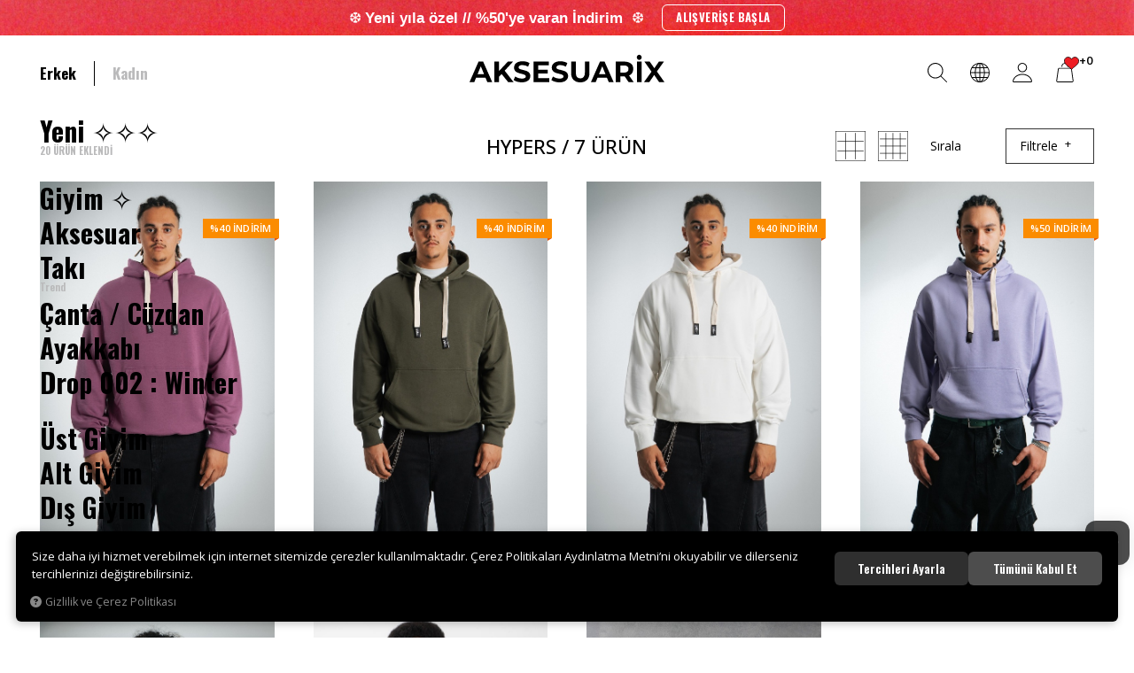

--- FILE ---
content_type: text/html; charset=UTF-8
request_url: https://www.aksesuarix.com/hypers
body_size: 299620
content:
<!DOCTYPE html>
<html lang="tr" data-dir="ltr" data-app="true">
<head>
	<meta name="viewport" content="width=device-width, initial-scale=1.0, user-scalable=0">
	<meta http-equiv="Content-Type" content="text/html; charset=utf-8">
	<!--[if lt IE 9]>
	<script src="//www.aksesuarix.com/themes/cdn/v2/scripts/html5shiv.min.js"></script>
	<script src="//www.aksesuarix.com/themes/cdn/v2/scripts/respond.min.js"></script>
	<![endif]-->
	<!-- BEGIN og -->
	<meta property="og:url" content="https://www.aksesuarix.com/hypers">
	<meta property="og:title" content="Aksesuarix - Türkiye´nin En Büyük Online Streetwear Giyim Ve Aksesuar Mağazası" />
	<meta property="og:description" content="">
	<meta property="og:site_name" content="Aksesuarix">
	<meta property="og:image" content="https://www.aksesuarix.com/UserFiles/Fotograflar/5841-logopng-logo.png">
	<!-- END og -->
	<meta name="description" content="Urban tarz kıyafetler, festival kıyafetleri, trend erkek takıları, kolyeler, bileklikler, şapkalar ve güneş gözlükleri gibi birçok aksesuar Türkiye´nin en büyük online streetwear giyim ve aksesuar mağazası aksesuarix.com'da!">
	<meta name="keywords" content="Aksesuarix, Aksesuarx, aksesuariz, Sweatshirt, Erkek Sweatshirt, Kapşonlu Sweatshirt, Hoodie Sweatshirt, Baggy jeans, carpenter jeans, kargo pantolon, drill giyim, goat giyim, hip hop giyim, puffer mont, drill mont, vintage deri ceket, oversize deri ceket, oversize bomber ceket mont, kolej ceket, kazak, oversized goat tişört, iced out kolye, erkek kolye, deri bileklik, iced out bileklik, ">
	<meta name="robots" content="index,follow">
	<meta name="author" content="www.aksesuarix.com">
	<meta name="msvalidate.01" content="">
	<meta name="yandex-verification" content="">
	<meta name="smartbanner:title" content="Aksesuarix">
	<meta name="smartbanner:author" content="Aksesuarix">
	<meta name="smartbanner:price" content="Ücretsiz">
	<meta name="smartbanner:price-suffix-apple" content=" - App Store">
	<meta name="smartbanner:price-suffix-google" content=" - Google Play">
	<meta name="smartbanner:icon-apple" content="//www.aksesuarix.com/themes/aksesuarix/images/appmarketicon.webp">
	<meta name="smartbanner:icon-google" content="//www.aksesuarix.com/themes/aksesuarix/images/playstoreicon.webp">
	<meta name="smartbanner:button" content="GÖRÜNTÜLE">
	<meta name="smartbanner:button-url-apple" content="https://apps.apple.com/tr/app/aksesuarix/id1469562272">
	<meta name="smartbanner:button-url-google" content="https://play.google.com/store/apps/details?id=com.hipotenus.aksesuarix&hl=en&gl=US">
	<meta name="smartbanner:enabled-platforms" content="android,ios">
	<meta name="smartbanner:exclude-user-agent-regex" content="^.*HipotenusApp$">
	<link rel="icon" href="//www.aksesuarix.com/themes/aksesuarix/images/favicon.png">
	<title>Hypers - Aksesuarix - Türkiye´nin En Büyük Online Streetwear Giyim Ve Aksesuar Mağazası</title>
	<link rel="canonical" href="https://www.aksesuarix.com/hypers">
	<script>var curl = 'http://www.aksesuarix.com', ModulName = 'Urun', ccurl = '//www.aksesuarix.com', cdn = '//www.aksesuarix.com/themes/cdn', VarsayilanResim = '//www.aksesuarix.com/UserFiles/Fotograflar/thumbs/14590-5841logopnglogopng-5841logopnglogo.png', ParaBirimi = 'TRY', site = {"curl":"http:\/\/www.aksesuarix.com","ModulName":"Urun","ccurl":"\/\/www.aksesuarix.com","cdn":"\/\/www.aksesuarix.com\/themes\/cdn","VarsayilanResim":"\/\/www.aksesuarix.com\/UserFiles\/Fotograflar\/thumbs\/14590-5841logopnglogopng-5841logopnglogo.png","GecerliDil":"tr","VaryasyonlariListele":"0","ParaBirimi":"TRY","ParaBirimiSolIkon":"","ParaBirimiSagIkon":"<i class='fa fa-try'><\/i>","StokTakibi":"1","domain":"aksesuarix.com","StoksuzFiyat":"0","GecerliUlke":null,"GecerliIl":null,"GecerliIlce":null,"GecerliMahalle":null,"mobil":false,"teklif":"0","AnonimFiyatGosterme":"0","isUser":false,"VEtiket":[],"kurye":"0","lurl":"\/\/www.aksesuarix.com","GecerliBolge":null,"yuvarlama":"0","CerezMesaji":1,"cookies":{"google_ga":"cookies.marketing","google_ga4":"cookies.marketing","google_gtm":"cookies.marketing","criteo":"cookies.marketing","facebook_pixel":"cookies.marketing","google_adwords":"false"},"ayniSepet":false,"gucluSifre":1,"dhl":"1","google_ga":"","google_ga4":"G-EH4T97V7FT","google_gtm":"","google_adwords":"","firma":"Ozyo Pazarlama Maden \u0130n\u015f.\u0130th.\u0130hr.Ltd.\u015eti","firmaKisa":"Aksesuarix","adresHarita":"0","stoksuzUrunNoIndex":0}, uye = {"mail":null,"adsoyad":null,"grup_id":null,"telif":0,"unvan":null,"vergi_no":null,"vergi_dairesi":null,"tckn":null,"tip":null,"nakitpuan":0,"nakitpuan_string":null,"smsIzin":null,"mailIzin":null,"bulten":null,"telefon":null}; var dil = {"cerezmesajitext":null,"cerezmesajikabul":null,"cerez1":"\u00c7erez Tercihleriniz"};</script>
	<script src="//cdnjs.cloudflare.com/ajax/libs/jquery/3.2.1/jquery.min.js"></script>
	<script src="//www.aksesuarix.com/themes/cdn/v2/scripts/kvkk.cookie.min.js?v=50786"></script>
	<link rel="stylesheet" href="//www.aksesuarix.com/themes/aksesuarix/css/css.demeti.min.css?v=50786"><script defer data-domain="aksesuarix.com" src="https://plausible.io/js/script.js"></script>


<meta name="facebook-domain-verification" content="j7xpw9b9dljs9j2jne20ahcbctni8k" />
<meta name="google-site-verification" content="NFhu2kEOPlQJxw4_ogW6eH_qloMIaDtMAhscsMksLAQ" />
<link rel="manifest" href="/manifest.json" />

<!-- Google Tag Manager -->
<script>(function(w,d,s,l,i){w[l]=w[l]||[];w[l].push({'gtm.start':
new Date().getTime(),event:'gtm.js'});var f=d.getElementsByTagName(s)[0],
j=d.createElement(s),dl=l!='dataLayer'?'&l='+l:'';j.async=true;j.src=
'https://www.googletagmanager.com/gtm.js?id='+i+dl;f.parentNode.insertBefore(j,f);
})(window,document,'script','dataLayer','GTM-PPQW74');</script>
<!-- End Google Tag Manager -->

<!-- Google Tag Manager (noscript) -->
<noscript><iframe src="https://www.googletagmanager.com/ns.html?id=GTM-PPQW74"
height="0" width="0" style="display:none;visibility:hidden"></iframe></noscript>
<!-- End Google Tag Manager (noscript) -->



<script src="https://cdn.onesignal.com/sdks/OneSignalSDK.js" async defer></script>
<script defer>
  var OneSignal = window.OneSignal || [];
  OneSignal.push(function() {
    OneSignal.init({
      appId: "d11a0881-0311-4a4f-9bae-428481564534",
    });
  });
</script>
<style>
.panel.panel-default.olcubeden-tab {display: none;}
</style>

<script type="text/javascript" defer>
    (function(c,l,a,r,i,t,y){
        c[a]=c[a]||function(){(c[a].q=c[a].q||[]).push(arguments)};
        t=l.createElement(r);t.async=1;t.src="https://www.clarity.ms/tag/"+i;
        y=l.getElementsByTagName(r)[0];y.parentNode.insertBefore(t,y);
    })(window, document, "clarity", "script", "l5vvpftv3a");
</script>

<!-- TikTok Pixel Code Start -->
<script>
!function (w, d, t) {
	w.TiktokAnalyticsObject=t;var ttq=w[t]=w[t]||[];ttq.methods=["page","track","identify","instances","debug","on","off","once","ready","alias","group","enableCookie","disableCookie","holdConsent","revokeConsent","grantConsent"],ttq.setAndDefer=function(t,e){t[e]=function(){t.push([e].concat(Array.prototype.slice.call(arguments,0)))}};for(var i=0;i<ttq.methods.length;i++)ttq.setAndDefer(ttq,ttq.methods[i]);ttq.instance=function(t){for(
	var e=ttq._i[t]||[],n=0;n<ttq.methods.length;n++)ttq.setAndDefer(e,ttq.methods[n]);return e},ttq.load=function(e,n){var r="https://analytics.tiktok.com/i18n/pixel/events.js",o=n&&n.partner;ttq._i=ttq._i||{},ttq._i[e]=[],ttq._i[e]._u=r,ttq._t=ttq._t||{},ttq._t[e]=+new Date,ttq._o=ttq._o||{},ttq._o[e]=n||{};n=document.createElement("script")
	;n.type="text/javascript",n.async=!0,n.src=r+"?sdkid="+e+"&lib="+t;e=document.getElementsByTagName("script")[0];e.parentNode.insertBefore(n,e)};

	ttq.load('CRUI1D3C77U3OBONDN80');
	ttq.page();
}(window, document, 'ttq');

function donusumlerAddToCart(id){
	$.each(SepetResult.UrunList, function(a,b){
		if(b.ID == id){
			ttq.track('AddToCart', {
				"value": (SepetResult.ParaBirimiCode === 'TRY') ? b.SonFiyat.replaceAll('.','').replaceAll(',','.') : b.SonFiyat, // number. Value of the order or items sold. Example: 100.
				"currency": SepetResult.ParaBirimiCode, // string. The 4217 currency code. Example: "USD".
				"contents": [
					{
					"content_id": b.ID, // string. ID of the product. Example: "1077218".
					"content_type": "product", // string. Either product or product_group.
					"content_name": b.UrunBaslik, // string. The name of the page or product. Example: "shirt".
					"content_category": "<content_category>", // string. The category of the page or product. Example: "apparel".
					"price": (SepetResult.ParaBirimiCode === 'TRY') ? parseFloat(b.SonFiyat.replaceAll('.','').replaceAll(',','.'))/b.Adet : parseFloat(b.SonFiyat)/b.Adet, // number. The price of a single item. Example: 25.
					"quantity": b.Adet // number. The number of items. Example: 4.
					}
				]
			});
			return false;
		}
	});
}

function donusumlerAddToFav(data){
console.log(data);
	ttq.track('AddToWishlist', data);
}

function SiparisAdimlariSepetYuklendi(){
	if($('#AdresForm').length){
		var data = {
			"value": (SepetResult.ParaBirimiCode === 'TRY') ? SepetResult.ToplamFiyat.replaceAll('.','').replaceAll(',','.') : SepetResult.ToplamFiyat, // number. Value of the order or items sold. Example: 100.
			"currency": SepetResult.ParaBirimiCode, // string. The 4217 currency code. Example: "USD".
			"contents": []
		};
		$.each(SepetResult.UrunList, function(a,b){
			data.contents.push({
				"content_id": b.ID, // string. ID of the product. Example: "1077218".
				"content_type": "product", // string. Either product or product_group.
				"content_name": b.UrunBaslik, // string. The name of the page or product. Example: "shirt".
				"price": (SepetResult.ParaBirimiCode === 'TRY') ? parseFloat(b.SonFiyat.replaceAll('.','').replaceAll(',','.'))/b.Adet : parseFloat(b.SonFiyat)/b.Adet, // number. The price of a single item. Example: 25.
				"quantity": b.Adet // number. The number of items. Example: 4.
			});
		});
		ttq.track('InitiateCheckout', data);
	}
}
</script>
<!-- TikTok Pixel Code End -->


<!-- Facebook Pixel Code -->
<script>
!function(f,b,e,v,n,t,s)
{if(f.fbq)return;n=f.fbq=function(){n.callMethod?
n.callMethod.apply(n,arguments):n.queue.push(arguments)};
if(!f._fbq)f._fbq=n;n.push=n;n.loaded=!0;n.version='2.0';
n.queue=[];t=b.createElement(e);t.async=!0;
t.src=v;s=b.getElementsByTagName(e)[0];
s.parentNode.insertBefore(t,s)}(window,document,'script',
'https://connect.facebook.net/en_US/fbevents.js');
 fbq('init', '1260507524456393');
fbq('track', 'PageView');
</script>
<noscript>
 <img height="1" width="1"
src="https://www.facebook.com/tr?id=1260507524456393&ev=PageView
&noscript=1"/>
</noscript>
<!-- End Facebook Pixel Code -->
<link rel="preconnect" href="//js.wdc.center" />
<link rel="preconnect" href="//s69.wdc.center" />
<link rel="preconnect" href="//login.wdc.center" />
<link rel="preconnect" href="//traffic.wdc.center" />
<style>@media (max-width: 519px) {
    html[data-app="true"] .mainnav .mainnav-header .mainnav-toggle, html[data-app-test="true"] .mainnav .mainnav-header .mainnav-toggle {
        color:#000;
    }
}</style>
<!-- Global site tag (gtag.js) - Google Analytics -->
	<script>
	function backend_cookies_google_ga41()
	{
		if (!cookies.marketing){return;}
		jQuery.ajax({url: 'https://www.googletagmanager.com/gtag/js?id=G-EH4T97V7FT', dataType: 'script', async: false});
		window.dataLayer = window.dataLayer || [];
		window.gtag = function(){dataLayer.push(arguments);}
		gtag('js', new Date());
		gtag('config', 'G-EH4T97V7FT');
	}
	
	backend_cookies_google_ga41();
	</script>
<script>function backend_head_kapanis_oncesi2(){
if (!cookies.marketing){return;}

window.dataLayer = window.dataLayer || [];
var s=document.createElement("script");s.type="text/javascript";s.async=true;s.src="https://www.googletagmanager.com/gtag/js?id=G-EH4T97V7FT";
var x = document.getElementsByTagName("script")[0];x.parentNode.insertBefore(s,x);
gtag("js", new Date());
gtag("config", "G-EH4T97V7FT");

(function(w,d,s,l,i){w[l]=w[l]||[];w[l].push({"gtm.start":
new Date().getTime(),event:"gtm.js"});var f=d.getElementsByTagName(s)[0],
j=d.createElement(s),dl=l!="dataLayer"?"&l="+l:"";j.async=true;j.src=
"https://www.googletagmanager.com/gtm.js?id="+i+dl;f.parentNode.insertBefore(j,f);
})(window,document,"script","dataLayer","GTM-PPQW74");}
backend_head_kapanis_oncesi2();
var fbc_id = 1260507524456393;
function backend_cookies_facebook_pixel1(){
if (!cookies.marketing){return;}


/* Meta Pixel Code */
!function(f,b,e,v,n,t,s)
{if(f.fbq)return;n=f.fbq=function(){n.callMethod?
n.callMethod.apply(n,arguments):n.queue.push(arguments)};
if(!f._fbq)f._fbq=n;n.push=n;n.loaded=!0;n.version='2.0';
n.queue=[];t=b.createElement(e);t.async=!0;
t.src=v;s=b.getElementsByTagName(e)[0];
s.parentNode.insertBefore(t,s)}(window, document,'script',
'https://connect.facebook.net/en_US/fbevents.js');

}
backend_cookies_facebook_pixel1();</script>
</head>
<body data-modul="Urun">
<div class="top-banner">
	<div class="item elastic"><a href="/giyim" target="_self"><img src="//cdn.aksesuarix.com/Fotograflar/102390-ddd.jpg" width="1920" height="85" alt="giyim kategorisi indirim"><div class="desc"><div class="summary"><p><span style="color:#ffffff;">❆&nbsp;</span><span style="color:#ffffff;"><span style="font-family:Trebuchet MS,Helvetica,sans-serif;">Yeni yıla özel // %50&#39;ye varan İndirim&nbsp;&nbsp;</span>❆</span></p></div><div class="more">ALIŞVERİŞE BAŞLA</div></div></a></div>
</div>

<div class="main-header-line">
	<header class="main-header">
		<div class="container-fluid">
			<div class="header-inner">
				<div class="logo"><a href="//www.aksesuarix.com" aria-label="Aksesuarix"><svg><use xlink:href="#logo"></use></svg></a></div>
				<script>var KategoriID = "", MarkaID = "";</script>
<div class="search dropdown">
    <div class="dropdown-toggle" type="button" data-toggle="dropdown" aria-label="Ara"><svg><use xlink:href="#search"></use></svg></div>
    <div class="dropdown-menu">
		<form id="AramaForm" action="/arama">
            <div class="form">
                <input type="text" name="Keyword" class="form-control" id="Kelime" value="" autocomplete="off" placeholder="Ara">
                <button id="SearchFormButton" aria-label="Ara"><svg><use xlink:href="#search"></use></svg></button>
                <div class="dropdown-close" aria-label="Kapat"><svg><use xlink:href="#close"></use></svg></div>
            </div>
		</form>
    </div>
</div>

				<div class="region dropdown">
					<div class="dropdown-toggle" type="button" data-toggle="dropdown"><svg><use xlink:href="#world"></use></svg></div>
					<div class="dropdown-menu">
						<h4>BÖLGE SEÇ <div class="dropdown-close"><svg><use xlink:href="#close"></use></svg></div></h4>						<div class="form-group">
							<label for="UlkeSec">BÖLGE</label>
							<select id="UlkeSec" class="form-control">
								<option value="0">Seçiniz</option>
							</select>
						</div>						<div class="form-group">
							<label for="DilSec">Dil</label>
							<select id="DilSec" class="form-control">
								<option value="0">Seçiniz</option>								<option value="tr" data-lang="tr" class="DilDegistir">TR</option>
								<option value="en" data-lang="en" class="DilDegistir">EN</option>
							</select>
						</div>						<div class="form-group">
							<label for="ParaBirimiSec">Para Birimi</label>
							<select id="ParaBirimiSec" class="form-control">
								<option value="0">Seçiniz</option>								<option value="TRY" data-cur="TRY" class="ParaBirimiDegistir">Türk Lirası</option>
								<option value="EUR" data-cur="EUR" class="ParaBirimiDegistir">EUR - Euro</option>
								<option value="USD" data-cur="USD" class="ParaBirimiDegistir">USD - US Dollar</option>
								<option value="GBP" data-cur="GBP" class="ParaBirimiDegistir">GBP - Pound</option>
							</select>
						</div>
						<button id="UlkeDilSec" class="btn">SEÇ</button>
					</div>
				</div>				<div class="account dropdown" data-status="0">
					<div class="dropdown-toggle" type="button" data-toggle="dropdown"><svg><use xlink:href="#user"></use></svg></div>
					<div class="dropdown-menu">
						<ul>
							<li><a href="//www.aksesuarix.com/giris" class="black">Giriş Yap</a></li>
							<li><a href="//www.aksesuarix.com/yeni-uye" class="white">Üye Ol</a></li>
						</ul>
					</div>
				</div>
				<div class="cart dropdown">
					<div class="dropdown-toggle" type="button" data-toggle="dropdown">
						<svg class="cart"><use xlink:href="#cart"></use></svg><svg class="heart"><use xlink:href="#heart"></use></svg><div class="cartfav-amount"></div>
					</div>
					<div class="dropdown-menu">
						<div class="tabs-group cart-fav">
							<ul class="nav nav-tabs">
								<li class="cart-tab active"><a href="#carttab" data-toggle="tab"><svg class="cart"><use xlink:href="#cart"></use></svg> Sepet (<span class="cart-amount">0</span>)</a></li>
								<li class="fav-tab"><a href="#favtab" data-toggle="tab"><svg class="heart"><use xlink:href="#heart"></use></svg> Favoriler (<span class="fav-amount">0</span>)</a></li>
								<li><div class="dropdown-close"><svg><use xlink:href="#close"></use></svg></div></li>
							</ul>
							<div class="tab-content">
								<div id="carttab" class="tab-pane fade in active">
								</div>
								<div id="favtab" class="tab-pane fade">
																		<p>Favori ürün bulunamadı.</p>
								</div>
								<a href="javascript:void(0);" target="_self" class="sepet-banner lazy loading">
	<img src="//www.aksesuarix.com/placeholder/350/350" data-src="//www.aksesuarix.com/UserFiles/Fotograflar/thumbs/101306-sepet-2.jpg" class="b-lazy" width="400" height="350" alt="Sepet Banner">
</a>

							</div>
						</div>
					</div>
				</div>
				<a href="/" class="go-home" aria-label="Ana Sayfa"><svg><use xlink:href="#home"></use></svg></a>
				<a href="tel:0850 441 82 07" class="customer-service"><svg><use xlink:href="#phone"></use></svg><div><span class="sm">Müşteri Hizmetleri </span>0850 441 82 07</div></a>
			</div>
		</div>
		<nav class="mainnav collapsed">
			<div class="mainnav-header">
				<button type="button" class="mainnav-toggle" aria-label="MENÜ"><svg><use xlink:href="#hamburger"></use></svg></button>
			</div>
			<div class="mainnav-content">
				
<ul class="mainnav-nav">
	
	<li>
		<a href="https://www.aksesuarix.com/erkek" target="_self">Erkek</a>
		
<i class="fa fa-angle-right" aria-hidden="true"></i>
<div class="sub-nav">
	<ul>
		
		<li>
			<a href="https://www.aksesuarix.com/erkek?OrderBy=OrderByEnYeni" target="_self"><img src="//www.aksesuarix.com/themes/aksesuarix/images/spacer.gif" data-src="//cdn.aksesuarix.com/Fotograflar/thumbs/95909-yeni.jpg" class="dload" width="60" height="60" alt="Aksesuarix - Türkiye´nin En Büyük Online Streetwear Giyim Ve Aksesuar Mağazası"> <div class="text">Yeni ✧✧✧<span>20 ÜRÜN EKLENDİ</span></div></a>
			
		</li>
		
		<li>
			<a href="" target="_self"><img src="//www.aksesuarix.com/themes/aksesuarix/images/spacer.gif" data-src="//cdn.aksesuarix.com/Fotograflar/thumbs/14590-5841logopnglogopng-5841logopnglogo.png" class="dload" width="60" height="60" alt="Aksesuarix - Türkiye´nin En Büyük Online Streetwear Giyim Ve Aksesuar Mağazası"> <div class="text"><div class="split">-</div></div></a>
			
		</li>
		
		<li>
			<a href="https://www.aksesuarix.com/giyim" target="_self"><img src="//www.aksesuarix.com/themes/aksesuarix/images/spacer.gif" data-src="//cdn.aksesuarix.com/Fotograflar/thumbs/95901-giyim.jpg" class="dload" width="60" height="60" alt="Aksesuarix - Türkiye´nin En Büyük Online Streetwear Giyim Ve Aksesuar Mağazası"> <div class="text">Giyim   ✧</div></a>
			
<i class="fa fa-angle-right" aria-hidden="true"></i>
<ul>
	
	<li><a href="https://www.aksesuarix.com/giyim" target="_self">Tüm Giyim ✨</a></li>
	
	<li><a href="" target="_self"><div class="split">-</div></a></li>
	
	<li><a href="https://www.aksesuarix.com/pantolon" target="_self">Pantolon</a></li>
	
	<li><a href="https://www.aksesuarix.com/ceket" target="_self">Ceket / Mont</a></li>
	
	<li><a href="https://www.aksesuarix.com/esofman" target="_self">Eşofman</a></li>
	
	<li><a href="https://www.aksesuarix.com/sweatshirt" target="_self">Sweatshirt / Hoodie</a></li>
	
	<li><a href="https://www.aksesuarix.com/k-6322" target="_self">Kazak / Triko</a></li>
	
	<li><a href="https://www.aksesuarix.com/sort" target="_self">Şort <span class="mavi">İNDİRİM</span></a></li>
	
	<li><a href="https://www.aksesuarix.com/tisort" target="_self">Tişört <span class="mavi">İNDİRİM</span></a></li>
	
	<li><a href="https://www.aksesuarix.com/gomlek" target="_self">Gömlek</a></li>
	
	<li><a href="https://www.aksesuarix.com/atlet" target="_self">Atlet</a></li>
	
	<li><a href="" target="_self"><div class="split">-</div></a></li>
	
	<li><a href="https://www.aksesuarix.com/mont" target="_self">Mont</a></li>
	
	<li><a href="https://www.aksesuarix.com/forma" target="_self">Forma</a></li>
	
	<li><a href="https://www.aksesuarix.com/giyim-mayo" target="_self">Mayo</a></li>
	
	<li><a href="https://www.aksesuarix.com/giyim-ic-giyim" target="_self">İç Giyim</a></li>
	
	<li><a href="" target="_self"><div class="split">-</div></a></li>
	
	<li><a href="https://www.aksesuarix.com/merch-0" target="_self">Merch</a></li>
	
	<li><a href="https://www.aksesuarix.com/altlar" target="_self">Altlar Pantolon/Eşofman</a></li>
	
	<li><a href="https://www.aksesuarix.com/basics" target="_self">Basics <span class="mavi">YENİ</span></a></li>
	
</ul>

		</li>
		
		<li>
			<a href="https://www.aksesuarix.com/aksesuar" target="_self"><img src="//www.aksesuarix.com/themes/aksesuarix/images/spacer.gif" data-src="//cdn.aksesuarix.com/Fotograflar/thumbs/95907-sapka.jpg" class="dload" width="60" height="60" alt="Aksesuarix - Türkiye´nin En Büyük Online Streetwear Giyim Ve Aksesuar Mağazası"> <div class="text">Aksesuar</div></a>
			
<i class="fa fa-angle-right" aria-hidden="true"></i>
<ul>
	
	<li><a href="https://www.aksesuarix.com/aksesuar" target="_self">Tüm Aksesuarlar✨</a></li>
	
	<li><a href="" target="_self"><div class="split">-</div></a></li>
	
	<li><a href="https://www.aksesuarix.com/bere" target="_self">Bere</a></li>
	
	<li><a href="https://www.aksesuarix.com/aksesuar-atki" target="_self">Atkı</a></li>
	
	<li><a href="https://www.aksesuarix.com/corap" target="_self">Çorap</a></li>
	
	<li><a href="https://www.aksesuarix.com/zincir" target="_self">Zincir</a></li>
	
	<li><a href="https://www.aksesuarix.com/aksesuar-kemer" target="_self">Kemer</a></li>
	
	<li><a href="https://www.aksesuarix.com/sapka" target="_self">Şapka</a></li>
	
	<li><a href="https://www.aksesuarix.com/bandana" target="_self">Bandana</a></li>
	
	<li><a href="https://www.aksesuarix.com/gozluk-0" target="_self">Gözlük</a></li>
	
	<li><a href="https://www.aksesuarix.com/k/154/havlu" target="_self">Havlu</a></li>
	
	<li><a href="https://www.aksesuarix.com/maske" target="_self">Maske</a></li>
	
	<li><a href="" target="_self"><div class="split">-</div></a></li>
	
	<li><a href="https://www.aksesuarix.com/anahtarlik" target="_self">Anahtarlık</a></li>
	
	<li><a href="https://www.aksesuarix.com/cakmak" target="_self">Çakmak</a></li>
	
</ul>

		</li>
		
		<li>
			<a href="https://www.aksesuarix.com/taki" target="_self"><img src="//www.aksesuarix.com/themes/aksesuarix/images/spacer.gif" data-src="//cdn.aksesuarix.com/Fotograflar/thumbs/95908-204775891-1-silver.jpg" class="dload" width="60" height="60" alt="Aksesuarix - Türkiye´nin En Büyük Online Streetwear Giyim Ve Aksesuar Mağazası"> <div class="text">Takı <span class="Kırmızı">Trend</span></div></a>
			
<i class="fa fa-angle-right" aria-hidden="true"></i>
<ul>
	
	<li><a href="https://www.aksesuarix.com/taki" target="_self">Tüm Takılar ✨</a></li>
	
	<li><a href="" target="_self"><div class="split">-</div></a></li>
	
	<li><a href="https://www.aksesuarix.com/kolye" target="_self">Kolye</a></li>
	
	<li><a href="https://www.aksesuarix.com/bileklik" target="_self">Bileklik</a></li>
	
	<li><a href="https://www.aksesuarix.com/yuzuk" target="_self">Yüzük</a></li>
	
	<li><a href="https://www.aksesuarix.com/kupe" target="_self">Küpe</a></li>
	
	<li><a href="https://www.aksesuarix.com/saat" target="_self">Saat</a></li>
	
	<li><a href="" target="_self"><div class="split">-</div></a></li>
	
	<li><a href="https://www.aksesuarix.com/iced-out-new" target="_self">Iced Out New</a></li>
	
	<li><a href="https://www.aksesuarix.com/iced-out-kolye" target="_self">Iced Out Kolye</a></li>
	
	<li><a href="https://www.aksesuarix.com/iced-out-bileklik" target="_self">Iced Out Bileklik</a></li>
	
	<li><a href="https://www.aksesuarix.com/iced-out-saat" target="_self">Iced Out Saat</a></li>
	
	<li><a href="" target="_self"><div class="split">-</div></a></li>
	
	<li><a href="https://www.aksesuarix.com/iced-out-grillz" target="_self">Iced Out Diş Grillz</a></li>
	
	<li><a href="https://www.aksesuarix.com/kupe" target="_self">Iced Out Küpe</a></li>
	
	<li><a href="https://www.aksesuarix.com/iced-out-yuzuk" target="_self">Iced Out Yüzük</a></li>
	
</ul>

		</li>
		
		<li>
			<a href="https://www.aksesuarix.com/canta-valiz" target="_self"><img src="//www.aksesuarix.com/themes/aksesuarix/images/spacer.gif" data-src="//cdn.aksesuarix.com/Fotograflar/thumbs/86543-cant.jpg" class="dload" width="60" height="60" alt="Aksesuarix - Türkiye´nin En Büyük Online Streetwear Giyim Ve Aksesuar Mağazası"> <div class="text">Çanta / Cüzdan</div></a>
			
<i class="fa fa-angle-right" aria-hidden="true"></i>
<ul>
	
	<li><a href="https://www.aksesuarix.com/canta-valiz" target="_self">Tüm Çantalar ✨</a></li>
	
	<li><a href="" target="_self"><div class="split">-</div></a></li>
	
	<li><a href="https://www.aksesuarix.com/bel-cantasi" target="_self">Bel Çantası</a></li>
	
	<li><a href="https://www.aksesuarix.com/omuz-cantasi" target="_self">Omuz Çantası</a></li>
	
	<li><a href="https://www.aksesuarix.com/cuzdan-0" target="_self">Cüzdan</a></li>
	
	<li><a href="https://www.aksesuarix.com/sirt-cantasi" target="_self">Sırt Çantası</a></li>
	
</ul>

		</li>
		
		<li>
			<a href="https://www.aksesuarix.com/ayakkabi" target="_self"><img src="//www.aksesuarix.com/themes/aksesuarix/images/spacer.gif" data-src="//cdn.aksesuarix.com/Fotograflar/thumbs/86546-15588-chekich-erkek-sneaker-spor-ayakkabi-ck005hk-ck005-ck005hk01.jpg" class="dload" width="60" height="60" alt="Aksesuarix - Türkiye´nin En Büyük Online Streetwear Giyim Ve Aksesuar Mağazası"> <div class="text">Ayakkabı</div></a>
			
		</li>
		
		<li>
			<a href="https://www.aksesuarix.com/d" target="_self"><img src="//www.aksesuarix.com/themes/aksesuarix/images/spacer.gif" data-src="//cdn.aksesuarix.com/Fotograflar/thumbs/14590-5841logopnglogopng-5841logopnglogo.png" class="dload" width="60" height="60" alt="Aksesuarix - Türkiye´nin En Büyük Online Streetwear Giyim Ve Aksesuar Mağazası"> <div class="text">Drop 002 : Winter</div></a>
			
		</li>
		
		<li>
			<a href="" target="_self"><img src="//www.aksesuarix.com/themes/aksesuarix/images/spacer.gif" data-src="//cdn.aksesuarix.com/Fotograflar/thumbs/14590-5841logopnglogopng-5841logopnglogo.png" class="dload" width="60" height="60" alt="Aksesuarix - Türkiye´nin En Büyük Online Streetwear Giyim Ve Aksesuar Mağazası"> <div class="text"><div class="split">-</div></div></a>
			
		</li>
		
		<li>
			<a href="" target="_self"><img src="//www.aksesuarix.com/themes/aksesuarix/images/spacer.gif" data-src="//cdn.aksesuarix.com/Fotograflar/thumbs/95899-ust-giyim.jpg" class="dload" width="60" height="60" alt="Aksesuarix - Türkiye´nin En Büyük Online Streetwear Giyim Ve Aksesuar Mağazası"> <div class="text">Üst Giyim</div></a>
			
<i class="fa fa-angle-right" aria-hidden="true"></i>
<ul>
	
	<li><a href="https://www.aksesuarix.com/ust-giyim" target="_self">Tümünü Gör</a></li>
	
	<li><a href="" target="_self"><div class="split">-</div></a></li>
	
	<li><a href="https://www.aksesuarix.com/k-6322" target="_self">Kazak / Triko</a></li>
	
	<li><a href="https://www.aksesuarix.com/tisort" target="_self">Tişört</a></li>
	
	<li><a href="https://www.aksesuarix.com/atlet" target="_self">Atlet</a></li>
	
	<li><a href="https://www.aksesuarix.com/gomlek" target="_self">Gömlek</a></li>
	
	<li><a href="https://www.aksesuarix.com/forma" target="_self">Forma</a></li>
	
	<li><a href="" target="_self"><div class="split">-</div></a></li>
	
	<li><a href="https://www.aksesuarix.com/rhinestone-tasli-tisort" target="_self">Rhinestone Taşlı Tişört</a></li>
	
	<li><a href="https://www.aksesuarix.com/acid" target="_self">Acid Wash Tişört</a></li>
	
	<li><a href="https://www.aksesuarix.com/polo-yaka-tisort" target="_self">Polo Yaka Tişörtler</a></li>
	
	<li><a href="https://www.aksesuarix.com/uzun-kollu-tisort" target="_self">Uzun Kollu Tişört</a></li>
	
	<li><a href="" target="_self"><div class="split">-</div></a></li>
	
	<li><a href="https://www.aksesuarix.com/sweatshirt" target="_self">Sweatshirt / Hoodie</a></li>
	
	<li><a href="https://www.aksesuarix.com/ceket" target="_self">Ceket / Mont</a></li>
	
</ul>

		</li>
		
		<li>
			<a href="https://www.aksesuarix.com/alt-giyim" target="_self"><img src="//www.aksesuarix.com/themes/aksesuarix/images/spacer.gif" data-src="//cdn.aksesuarix.com/Fotograflar/thumbs/95900-alt-giyim.jpg" class="dload" width="60" height="60" alt="Aksesuarix - Türkiye´nin En Büyük Online Streetwear Giyim Ve Aksesuar Mağazası"> <div class="text">Alt Giyim</div></a>
			
<i class="fa fa-angle-right" aria-hidden="true"></i>
<ul>
	
	<li><a href="https://www.aksesuarix.com/alt-giyim" target="_self">Tümünü Gör</a></li>
	
	<li><a href="" target="_self"><div class="split">-</div></a></li>
	
	<li><a href="https://www.aksesuarix.com/sort" target="_self">Şort</a></li>
	
	<li><a href="https://www.aksesuarix.com/jorts-denim-baggy-shorts" target="_self">Jorts Denim Baggy Şort</a></li>
	
	<li><a href="https://www.aksesuarix.com/basketbol-sort" target="_self">Basketbol Şort</a></li>
	
	<li><a href="https://www.aksesuarix.com/pamuklu-sortlar" target="_self">Pamuklu Şortlar</a></li>
	
	<li><a href="https://www.aksesuarix.com/kargo-sort" target="_self">Kargo Şort</a></li>
	
	<li><a href="" target="_self"><div class="split">-</div></a></li>
	
	<li><a href="https://www.aksesuarix.com/esofman" target="_self">Eşofman Altı</a></li>
	
	<li><a href="https://www.aksesuarix.com/ayarlanabilir-paca-esofman-alti" target="_self">Ayarlanabilir Paça Eşofman Altı</a></li>
	
	<li><a href="https://www.aksesuarix.com/baggy-wide-leg-esofman-alti" target="_self">Baggy Wide Leg Eşofman Altı</a></li>
	
	<li><a href="https://www.aksesuarix.com/jogger-esofman-alti" target="_self">Jogger Eşofman Altı</a></li>
	
	<li><a href="" target="_self"><div class="split">-</div></a></li>
	
	<li><a href="https://www.aksesuarix.com/pantolon" target="_self">Pantolon</a></li>
	
	<li><a href="https://www.aksesuarix.com/baggy-jean-pantolon" target="_self">Baggy Jean Pantolon</a></li>
	
	<li><a href="https://www.aksesuarix.com/kargo-pantolon" target="_self">Kargo Pantolon</a></li>
	
	<li><a href="https://www.aksesuarix.com/kumas-pantolon" target="_self">Kumaş Pantolon</a></li>
	
</ul>

		</li>
		
		<li>
			<a href="" target="_self"><img src="//www.aksesuarix.com/themes/aksesuarix/images/spacer.gif" data-src="//cdn.aksesuarix.com/Fotograflar/thumbs/95902-dis-giyim.jpg" class="dload" width="60" height="60" alt="Aksesuarix - Türkiye´nin En Büyük Online Streetwear Giyim Ve Aksesuar Mağazası"> <div class="text">Dış Giyim</div></a>
			
<i class="fa fa-angle-right" aria-hidden="true"></i>
<ul>
	
	<li><a href="https://www.aksesuarix.com/ceket" target="_self">Tümünü Gör</a></li>
	
	<li><a href="" target="_self"><div class="split">-</div></a></li>
	
	<li><a href="https://www.aksesuarix.com/zip-hoodie" target="_self">Zip Hoodie Ceket</a></li>
	
	<li><a href="https://www.aksesuarix.com/worker-ceket" target="_self">Worker Ceket</a></li>
	
	<li><a href="https://www.aksesuarix.com/yelek" target="_self">Yelek</a></li>
	
	<li><a href="https://www.aksesuarix.com/deri-ceket" target="_self">Deri Ceket</a></li>
	
	<li><a href="" target="_self"><div class="split">-</div></a></li>
	
	<li><a href="https://www.aksesuarix.com/kolej-ceket" target="_self">Kolej Ceket</a></li>
	
	<li><a href="https://www.aksesuarix.com/mont" target="_self">Mont</a></li>
	
	<li><a href="https://www.aksesuarix.com/ceket" target="_self">Ceket</a></li>
	
</ul>

		</li>
		
		<li>
			<a href="" target="_self"><img src="//www.aksesuarix.com/themes/aksesuarix/images/spacer.gif" data-src="//cdn.aksesuarix.com/Fotograflar/thumbs/14590-5841logopnglogopng-5841logopnglogo.png" class="dload" width="60" height="60" alt="Aksesuarix - Türkiye´nin En Büyük Online Streetwear Giyim Ve Aksesuar Mağazası"> <div class="text"><div class="split">-</div></div></a>
			
		</li>
		
		<li>
			<a href="https://www.aksesuarix.com/ev-yasam" target="_self"><img src="//www.aksesuarix.com/themes/aksesuarix/images/spacer.gif" data-src="//cdn.aksesuarix.com/Fotograflar/thumbs/86542-evyasam.jpg" class="dload" width="60" height="60" alt="Aksesuarix - Türkiye´nin En Büyük Online Streetwear Giyim Ve Aksesuar Mağazası"> <div class="text">Ev & Yaşam</div></a>
			
<i class="fa fa-angle-right" aria-hidden="true"></i>
<ul>
	
	<li><a href="https://www.aksesuarix.com/ev-yasam" target="_self">Tüm Ürünler  ✧</a></li>
	
	<li><a href="https://www.aksesuarix.com/bardak-kupa" target="_self">Bardak Kupa</a></li>
	
	<li><a href="https://www.aksesuarix.com/figur" target="_self">Figür</a></li>
	
	<li><a href="https://www.aksesuarix.com/bayrak-flama" target="_self">Bayrak Flama</a></li>
	
</ul>

		</li>
		
		<li>
			<a href="https://www.aksesuarix.com/erkek-kombin" target="_self"><img src="//www.aksesuarix.com/themes/aksesuarix/images/spacer.gif" data-src="//cdn.aksesuarix.com/Fotograflar/thumbs/86548-km.jpg" class="dload" width="60" height="60" alt="Aksesuarix - Türkiye´nin En Büyük Online Streetwear Giyim Ve Aksesuar Mağazası"> <div class="text">Shop The Look <span class="pembe">YENİ</span></div></a>
			
		</li>
		
		<li>
			<a href="https://www.aksesuarix.com/eru" target="_self"><img src="//www.aksesuarix.com/themes/aksesuarix/images/spacer.gif" data-src="//cdn.aksesuarix.com/Fotograflar/thumbs/95904-eru.jpg" class="dload" width="60" height="60" alt="Aksesuarix - Türkiye´nin En Büyük Online Streetwear Giyim Ve Aksesuar Mağazası"> <div class="text">ERU <span class="mavi">Merch</span></div></a>
			
		</li>
		
		<li>
			<a href="https://www.aksesuarix.com/outlet-aw22" target="_self"><img src="//www.aksesuarix.com/themes/aksesuarix/images/spacer.gif" data-src="//cdn.aksesuarix.com/Fotograflar/thumbs/95905-aw.jpg" class="dload" width="60" height="60" alt="Aksesuarix - Türkiye´nin En Büyük Online Streetwear Giyim Ve Aksesuar Mağazası"> <div class="text">Outlet AW25</div></a>
			
		</li>
		
		<li>
			<a href="https://www.aksesuarix.com/giyim-outlet-22" target="_self"><img src="//www.aksesuarix.com/themes/aksesuarix/images/spacer.gif" data-src="//cdn.aksesuarix.com/Fotograflar/thumbs/95906-ss.jpg" class="dload" width="60" height="60" alt="Aksesuarix - Türkiye´nin En Büyük Online Streetwear Giyim Ve Aksesuar Mağazası"> <div class="text">Outlet SS25</div></a>
			
		</li>
		
		<li>
			<a href="" target="_self"><img src="//www.aksesuarix.com/themes/aksesuarix/images/spacer.gif" data-src="//cdn.aksesuarix.com/Fotograflar/thumbs/14590-5841logopnglogopng-5841logopnglogo.png" class="dload" width="60" height="60" alt="Aksesuarix - Türkiye´nin En Büyük Online Streetwear Giyim Ve Aksesuar Mağazası"> <div class="text"><div class="split">-</div></div></a>
			
		</li>
		
	</ul>
</div>

	</li>
	
	<li>
		<a href="https://www.aksesuarix.com/kadin" target="_self">Kadın</a>
		
<i class="fa fa-angle-right" aria-hidden="true"></i>
<div class="sub-nav">
	<ul>
		
		<li>
			<a href="https://www.aksesuarix.com/kadin" target="_self"><img src="//www.aksesuarix.com/themes/aksesuarix/images/spacer.gif" data-src="//cdn.aksesuarix.com/Fotograflar/thumbs/14590-5841logopnglogopng-5841logopnglogo.png" class="dload" width="60" height="60" alt="Aksesuarix - Türkiye´nin En Büyük Online Streetwear Giyim Ve Aksesuar Mağazası"> <div class="text">Tüm Ürünler  ✧  <span>Yeni Ürünleri Keşfet</span></div></a>
			
		</li>
		
		<li>
			<a href="https://www.aksesuarix.com/kadin-giyim" target="_self"><img src="//www.aksesuarix.com/themes/aksesuarix/images/spacer.gif" data-src="//cdn.aksesuarix.com/Fotograflar/thumbs/14590-5841logopnglogopng-5841logopnglogo.png" class="dload" width="60" height="60" alt="Aksesuarix - Türkiye´nin En Büyük Online Streetwear Giyim Ve Aksesuar Mağazası"> <div class="text">Giyim <span class="pembe">YENİLENİYOR</span></div></a>
			
<i class="fa fa-angle-right" aria-hidden="true"></i>
<ul>
	
	<li><a href="https://www.aksesuarix.com/kadin-giyim" target="_self">Tüm Giyim  ✧  <span>Renklen</span></a></li>
	
	<li><a href="" target="_self"><div class="split">-</div></a></li>
	
	<li><a href="https://www.aksesuarix.com/altlar-0" target="_self">Altlar</a></li>
	
	<li><a href="https://www.aksesuarix.com/ustler" target="_self">Üstler</a></li>
	
	<li><a href="https://www.aksesuarix.com/giyim-ceket" target="_self">Ceket /Mont</a></li>
	
	<li><a href="https://www.aksesuarix.com/giyim-pantolon" target="_self">Pantolon</a></li>
	
	<li><a href="https://www.aksesuarix.com/tayt" target="_self">Tayt</a></li>
	
</ul>

		</li>
		
		<li>
			<a href="https://www.aksesuarix.com/kadin-aksesuar" target="_self"><img src="//www.aksesuarix.com/themes/aksesuarix/images/spacer.gif" data-src="//cdn.aksesuarix.com/Fotograflar/thumbs/14590-5841logopnglogopng-5841logopnglogo.png" class="dload" width="60" height="60" alt="Aksesuarix - Türkiye´nin En Büyük Online Streetwear Giyim Ve Aksesuar Mağazası"> <div class="text">Aksesuar <span class="mavi">Alışverişe Başla</span></div></a>
			
<i class="fa fa-angle-right" aria-hidden="true"></i>
<ul>
	
	<li><a href="https://www.aksesuarix.com/kadin-aksesuar" target="_self">Tüm Aksesuarlar <span class="mavi">Keşfet</span></a></li>
	
	<li><a href="" target="_self"><div class="split">-</div></a></li>
	
	<li><a href="https://www.aksesuarix.com/aksesuarlar" target="_self">Aksesuarlar</a></li>
	
	<li><a href="https://www.aksesuarix.com/toka" target="_self">Toka</a></li>
	
	<li><a href="https://www.aksesuarix.com/aksesuar-bere" target="_self">Bere</a></li>
	
	<li><a href="https://www.aksesuarix.com/aksesuar-sapka" target="_self">Şapka</a></li>
	
	<li><a href="https://www.aksesuarix.com/aksesuar-gozluk" target="_self">Gözlük</a></li>
	
	<li><a href="https://www.aksesuarix.com/aksesuar-corap" target="_self">Çorap</a></li>
	
	<li><a href="https://www.aksesuarix.com/aksesuar-bandana" target="_self">Bandana</a></li>
	
	<li><a href="https://www.aksesuarix.com/aksesuar-maske" target="_self">Maske</a></li>
	
	<li><a href="https://www.aksesuarix.com/atki" target="_self">Atkı</a></li>
	
	<li><a href="https://www.aksesuarix.com/eldiven" target="_self">Eldiven</a></li>
	
	<li><a href="https://www.aksesuarix.com/k/154/havlu" target="_self">Havlu</a></li>
	
	<li><a href="" target="_self"><div class="split">-</div></a></li>
	
	<li><a href="https://www.aksesuarix.com/aksesuar-anahtarlik" target="_self">Anahtarlık</a></li>
	
	<li><a href="https://www.aksesuarix.com/aksesuar-cakmak" target="_self">Çakmak</a></li>
	
	<li><a href="" target="_self">Zincir</a></li>
	
	<li><a href="https://www.aksesuarix.com/kemer" target="_self">Kemer</a></li>
	
</ul>

		</li>
		
		<li>
			<a href="https://www.aksesuarix.com/kadin-taki" target="_self"><img src="//www.aksesuarix.com/themes/aksesuarix/images/spacer.gif" data-src="//cdn.aksesuarix.com/Fotograflar/thumbs/14590-5841logopnglogopng-5841logopnglogo.png" class="dload" width="60" height="60" alt="Aksesuarix - Türkiye´nin En Büyük Online Streetwear Giyim Ve Aksesuar Mağazası"> <div class="text">Takı</div></a>
			
<i class="fa fa-angle-right" aria-hidden="true"></i>
<ul>
	
	<li><a href="https://www.aksesuarix.com/kadin-taki" target="_self">Tüm Takılar ⋆☆°</a></li>
	
	<li><a href="" target="_self"><div class="split">-</div></a></li>
	
	<li><a href="https://www.aksesuarix.com/taki-kolye" target="_self">Kolye</a></li>
	
	<li><a href="https://www.aksesuarix.com/taki-kupe" target="_self">Küpe</a></li>
	
	<li><a href="https://www.aksesuarix.com/taki-yuzuk" target="_self">Yüzük</a></li>
	
	<li><a href="https://www.aksesuarix.com/taki-bileklik" target="_self">Bileklik</a></li>
	
	<li><a href="https://www.aksesuarix.com/taki-piercing" target="_self">Piercing</a></li>
	
	<li><a href="https://www.aksesuarix.com/aksesuar-saat" target="_self">Saat</a></li>
	
</ul>

		</li>
		
		<li>
			<a href="" target="_self"><img src="//www.aksesuarix.com/themes/aksesuarix/images/spacer.gif" data-src="//cdn.aksesuarix.com/Fotograflar/thumbs/14590-5841logopnglogopng-5841logopnglogo.png" class="dload" width="60" height="60" alt="Aksesuarix - Türkiye´nin En Büyük Online Streetwear Giyim Ve Aksesuar Mağazası"> <div class="text"><div class="split">-</div></div></a>
			
		</li>
		
		<li>
			<a href="https://www.aksesuarix.com/kadin-canta-valiz" target="_self"><img src="//www.aksesuarix.com/themes/aksesuarix/images/spacer.gif" data-src="//cdn.aksesuarix.com/Fotograflar/thumbs/14590-5841logopnglogopng-5841logopnglogo.png" class="dload" width="60" height="60" alt="Aksesuarix - Türkiye´nin En Büyük Online Streetwear Giyim Ve Aksesuar Mağazası"> <div class="text">Çanta / Cüzdan</div></a>
			
<i class="fa fa-angle-right" aria-hidden="true"></i>
<ul>
	
	<li><a href="https://www.aksesuarix.com/kadin-canta-valiz" target="_self">Tüm Çantalar ✧</a></li>
	
	<li><a href="" target="_self"><div class="split">-</div></a></li>
	
	<li><a href="https://www.aksesuarix.com/k/410/cuzdan" target="_self">Cüzdan</a></li>
	
	<li><a href="https://www.aksesuarix.com/canta-valiz-bel-cantasi" target="_self">Bel Çantası</a></li>
	
	<li><a href="https://www.aksesuarix.com/canta-valiz-omuz-cantasi" target="_self">Omuz Çantası</a></li>
	
	<li><a href="https://www.aksesuarix.com/canta-valiz-bez-canta" target="_self">Bez Çanta</a></li>
	
	<li><a href="https://www.aksesuarix.com/canta-valiz-sirt-cantasi" target="_self">Sırt Çantası</a></li>
	
</ul>

		</li>
		
		<li>
			<a href="https://www.aksesuarix.com/kadin-ayakkabi" target="_self"><img src="//www.aksesuarix.com/themes/aksesuarix/images/spacer.gif" data-src="//cdn.aksesuarix.com/Fotograflar/thumbs/14590-5841logopnglogopng-5841logopnglogo.png" class="dload" width="60" height="60" alt="Aksesuarix - Türkiye´nin En Büyük Online Streetwear Giyim Ve Aksesuar Mağazası"> <div class="text">Ayakkabı</div></a>
			
		</li>
		
		<li>
			<a href="https://www.aksesuarix.com/kadin-ev-yasam" target="_self"><img src="//www.aksesuarix.com/themes/aksesuarix/images/spacer.gif" data-src="//cdn.aksesuarix.com/Fotograflar/thumbs/14590-5841logopnglogopng-5841logopnglogo.png" class="dload" width="60" height="60" alt="Aksesuarix - Türkiye´nin En Büyük Online Streetwear Giyim Ve Aksesuar Mağazası"> <div class="text">Ev & Yaşam</div></a>
			
<i class="fa fa-angle-right" aria-hidden="true"></i>
<ul>
	
	<li><a href="https://www.aksesuarix.com/kadin-ev-yasam" target="_self">Tüm Ürünler  ✧</a></li>
	
	<li><a href="" target="_self"><div class="split">-</div></a></li>
	
	<li><a href="https://www.aksesuarix.com/ev-yasam-bardak-kupa" target="_self">Bardak Kupa</a></li>
	
	<li><a href="https://www.aksesuarix.com/aydinlatma" target="_self">Aydınlatma</a></li>
	
	<li><a href="https://www.aksesuarix.com/ev-yasam-obje" target="_self">Obje</a></li>
	
	<li><a href="https://www.aksesuarix.com/ev-yasam-bayrak-flama" target="_self">Bayrak Flama</a></li>
	
</ul>

		</li>
		
	</ul>
</div>

	</li>
	
	<li class="m-nav">
		<a href="//www.aksesuarix.com" aria-label="Ana Sayfa"><svg class="home"><use xlink:href="#home"></use></svg></a>
	</li>
	<li class="m-nav">
		<div class="mainnav-toggle" aria-label="Kapat"><svg><use xlink:href="#close"></use></svg></div>
	</li>
</ul>

				<a href="//www.aksesuarix.com" class="a" aria-label="Aksesuarix"><svg><use xlink:href="#x"></use></svg></a>
			</div>
		</nav>
		<div class="nav-backdrop"></div>
	</header>
</div>
<script>
	var TemaCevirileri = "{\"Toplam\":\"Toplam\",\"KDVDahil\":\"KDV Dahil\",\"UrunKoduText\":\"Ürün Kodu\",\"SiparisiTamamla\":\"Siparişi Tamamla\",\"SepetinizBos\":\"Sepetinizde ürün bulunamadı.\",\"HizmetBedeli\":\"Hizmet bedeli 50 TL`dir\",\"EbultenOnayla\":\"Lütfen e-bülten aboneliğinizi onaylayınız\",\"Filtreleme\":\"Filtrele\",\"Urun\":\"ürün\",\"AramaTumunuGor\":\"Tüm sonuçları gör\",\"FavoriUrunBulunamadi\":\"Favori ürün bulunamadı.\",\"SecimIcinYonlendirme\":\"Ürüne ait bir seçenek seçmek için ürünün detay sayfasına yönlendiriliyorsunuz.\",\"DahaFazla\":\"Daha fazla\",\"DahaAz\":\"Daha az\",\"DahaFazlasiniKesfet\":\"DAHA FAZLASINI KEŞFET\",\"KombiniSatinAl\":\"Kombini Satın Al\",\"Tukendi\":\"Tükendi\",\"Seciniz\":\"Seçiniz\",\"SecilenUrun\":\"Seçilen Ürün\",\"UrunBilgileri\":\"Ürün Bilgileri\",\"UrunSeciniz\":\"Kombin ürünlerinden istediklerinizi işaretleyiniz\",\"SecimYapiniz\":\"Sepetinize ekleyeceğiniz kombin ürünleri için ürün seçeneklerini belirtiniz\",\"SayfayiYenile\":\"Sayfayı Yenile\",\"KombineEkle\":\"Kombine Ekle\",\"Varyasyon01\":\"Beden\",\"Varyasyon02\":\"Renk\"}", turl = "//www.aksesuarix.com/themes/aksesuarix", PImgPlaceholder = "//www.aksesuarix.com/UserFiles/Fotograflar/77835-spacer-gif-spacer.gif", TelefonInputMasked = 0, TCNoZorunluDegil = 1, HataMesaji = 2, HataMesajTip = 2, sepettenet = "Sepette Net", indirim = "İndirim";
	TemaCevirileri = (TemaCevirileri && TemaCevirileri != undefined ? $.parseJSON(TemaCevirileri) : $.parseJSON("{}"));
</script>
<div class="product-list-wrapper">
	<div class="container-fluid">
		<div class="page-options">
			<div class="breadcrumb">
	<ul class="list-unstyled">
				<li><a href="https://www.aksesuarix.com"><span>Ana Sayfa</span></a></li>
		<li class="last"><a href="https://www.aksesuarix.com/hypers"><h1>Hypers</h1></a></li>
	</ul>
</div>
		<script>var curl = "http://www.aksesuarix.com", ModulName = "Urun", SelectedOrderBy = "", soldOut = "Tükendi";</script>
<script src="//www.aksesuarix.com/themes/cdn/v2/scripts/urun.liste.min.js?v=50786"></script>
<script>
  var toplam = 7;
</script>

    <div class="view-style">
    <label id="three" data-col="col-xs-6 col-sm-6 col-md-4 col-lg-4"><svg><use xlink:href="#threeview"></use></svg></label>
    <label id="four" data-col="col-xs-6 col-sm-6 col-md-3 col-lg-3"><svg><use xlink:href="#fourview"></use></svg></label>
  </div>
  <div class="order-by dropdown">
    <div class="dropdown-toggle" type="button" data-toggle="dropdown">Sırala</div>
    <div class="dropdown-menu">
      <ul>
        <li id="OrderByEnYeni" data-value="0">En Yeniler</li>
                <li id="OrderByIndirim" data-value="0">İndirimdekiler</li>
        
                <li id="OrderByFiyatArtan" data-value="0">Artan Fiyat</li>
        <li id="OrderByFiyatAzalan" data-value="0">Azalan Fiyat</li>
        
      </ul>
    </div>
  </div>
  <div class="filter-button">Filtrele</div>
  
</div>

<div class="product-list">
  <div class="row">
        <div class="col-xs-6 col-sm-6 col-md-3 col-lg-3" data-view="0">
      <div class="product-item" data-id="57544" data-urun-id="14879" data-sepet-id="" data-type="0" data-ek-indirim="">
	<div class="new" data-value="0">Yeni</div>
	<div class="on-satis" data-value="0">Ön Satış</div>
  <div class="image">
    <a href="https://www.aksesuarix.com/kanguru-cepli-erkek-kapsonlu-hoodie-us1109mr-s" class="image-inner">
      <div class="lazy loading"><img src="//www.aksesuarix.com/UserFiles/Fotograflar/77835-spacer-gif-spacer.gif" data-src="//cdn.aksesuarix.com/Fotograflar/575/101663-kanguru-cepli-erkek-kapsonlu-hoodie-us1109mr-us1109-us1109mr-01.jpg" width="575" height="863" class="b-lazy" alt="Kanguru Cepli Erkek Kapşonlu Hoodie US1109MR"></div>
      <div class="secondary lazy loading" data-path="//www.aksesuarix.com/UserFiles/Fotograflar/thumbs/101664-kanguru-cepli-erkek-kapsonlu-hoodie-us1109mr-us1109-us1109mr-02.jpg" data-image="101664-kanguru-cepli-erkek-kapsonlu-hoodie-us1109mr-us1109-us1109mr-02.jpg"><img src="//www.aksesuarix.com/UserFiles/Fotograflar/77835-spacer-gif-spacer.gif" data-src="//cdn.aksesuarix.com/Fotograflar/575/101664-kanguru-cepli-erkek-kapsonlu-hoodie-us1109mr-us1109-us1109mr-02.jpg" width="575" height="863" class="b-lazy" alt="Kanguru Cepli Erkek Kapşonlu Hoodie US1109MR"></div>
    </a>
    <div class="options"></div>
    <div class="buttons">      <div class="UrunuSepeteEkle"><svg><use xlink:href="#cart"></use></svg></div><a href="https://www.aksesuarix.com/kanguru-cepli-erkek-kapsonlu-hoodie-us1109mr-s" class="UruneGit"><svg><use xlink:href="#cart"></use></svg></a>
      <div class="FavoriEkleSilButton" data-param="FavorilereEkle" data-type="1" data-urun-id="57544"><svg><use xlink:href="#heart"></use></svg></div>
    </div>
  </div>
  <div class="detail">
    <a href="https://www.aksesuarix.com/kanguru-cepli-erkek-kapsonlu-hoodie-us1109mr-s" class="name">Kanguru Cepli Erkek Kapşonlu Hoodie US1109MR</a>
    <div class="price">      <div class="discounted-price">492,00 <i class='fa fa-try'></i></div>
      <div class="old-price">820,00 <i class='fa fa-try'></i></div>
      <span class="discount">%40 İndirim</span>
    </div>
  </div>
</div>
    </div>
    
    <div class="col-xs-6 col-sm-6 col-md-3 col-lg-3" data-view="0">
      <div class="product-item" data-id="57539" data-urun-id="14878" data-sepet-id="" data-type="0" data-ek-indirim="">
	<div class="new" data-value="0">Yeni</div>
	<div class="on-satis" data-value="0">Ön Satış</div>
  <div class="image">
    <a href="https://www.aksesuarix.com/kanguru-cepli-erkek-kapsonlu-hoodie-us1109hk-s" class="image-inner">
      <div class="lazy loading"><img src="//www.aksesuarix.com/UserFiles/Fotograflar/77835-spacer-gif-spacer.gif" data-src="//cdn.aksesuarix.com/Fotograflar/575/101659-kanguru-cepli-erkek-kapsonlu-hoodie-us1109hk-us1109-us1109hk-01.jpg" width="575" height="863" class="b-lazy" alt="Kanguru Cepli Erkek Kapşonlu Hoodie US1109HK"></div>
      <div class="secondary lazy loading" data-path="//www.aksesuarix.com/UserFiles/Fotograflar/thumbs/101660-kanguru-cepli-erkek-kapsonlu-hoodie-us1109hk-us1109-us1109hk-02.jpg" data-image="101660-kanguru-cepli-erkek-kapsonlu-hoodie-us1109hk-us1109-us1109hk-02.jpg"><img src="//www.aksesuarix.com/UserFiles/Fotograflar/77835-spacer-gif-spacer.gif" data-src="//cdn.aksesuarix.com/Fotograflar/575/101660-kanguru-cepli-erkek-kapsonlu-hoodie-us1109hk-us1109-us1109hk-02.jpg" width="575" height="863" class="b-lazy" alt="Kanguru Cepli Erkek Kapşonlu Hoodie US1109HK"></div>
    </a>
    <div class="options"></div>
    <div class="buttons">      <div class="UrunuSepeteEkle"><svg><use xlink:href="#cart"></use></svg></div><a href="https://www.aksesuarix.com/kanguru-cepli-erkek-kapsonlu-hoodie-us1109hk-s" class="UruneGit"><svg><use xlink:href="#cart"></use></svg></a>
      <div class="FavoriEkleSilButton" data-param="FavorilereEkle" data-type="1" data-urun-id="57539"><svg><use xlink:href="#heart"></use></svg></div>
    </div>
  </div>
  <div class="detail">
    <a href="https://www.aksesuarix.com/kanguru-cepli-erkek-kapsonlu-hoodie-us1109hk-s" class="name">Kanguru Cepli Erkek Kapşonlu Hoodie US1109HK</a>
    <div class="price">      <div class="discounted-price">492,00 <i class='fa fa-try'></i></div>
      <div class="old-price">820,00 <i class='fa fa-try'></i></div>
      <span class="discount">%40 İndirim</span>
    </div>
  </div>
</div>
    </div>
    
    <div class="col-xs-6 col-sm-6 col-md-3 col-lg-3" data-view="0">
      <div class="product-item" data-id="57519" data-urun-id="14874" data-sepet-id="" data-type="0" data-ek-indirim="">
	<div class="new" data-value="0">Yeni</div>
	<div class="on-satis" data-value="0">Ön Satış</div>
  <div class="image">
    <a href="https://www.aksesuarix.com/kanguru-cepli-erkek-kapsonlu-hoodie-us1109ek-s" class="image-inner">
      <div class="lazy loading"><img src="//www.aksesuarix.com/UserFiles/Fotograflar/77835-spacer-gif-spacer.gif" data-src="//cdn.aksesuarix.com/Fotograflar/575/101655-kanguru-cepli-erkek-kapsonlu-hoodie-us1109ek-us1109-us1109by-01.jpg" width="575" height="863" class="b-lazy" alt="Kanguru Cepli Erkek Kapşonlu Hoodie US1109EK"></div>
      <div class="secondary lazy loading" data-path="//www.aksesuarix.com/UserFiles/Fotograflar/thumbs/101656-kanguru-cepli-erkek-kapsonlu-hoodie-us1109ek-us1109-us1109by-02.jpg" data-image="101656-kanguru-cepli-erkek-kapsonlu-hoodie-us1109ek-us1109-us1109by-02.jpg"><img src="//www.aksesuarix.com/UserFiles/Fotograflar/77835-spacer-gif-spacer.gif" data-src="//cdn.aksesuarix.com/Fotograflar/575/101656-kanguru-cepli-erkek-kapsonlu-hoodie-us1109ek-us1109-us1109by-02.jpg" width="575" height="863" class="b-lazy" alt="Kanguru Cepli Erkek Kapşonlu Hoodie US1109EK"></div>
    </a>
    <div class="options"></div>
    <div class="buttons">      <div class="UrunuSepeteEkle"><svg><use xlink:href="#cart"></use></svg></div><a href="https://www.aksesuarix.com/kanguru-cepli-erkek-kapsonlu-hoodie-us1109ek-s" class="UruneGit"><svg><use xlink:href="#cart"></use></svg></a>
      <div class="FavoriEkleSilButton" data-param="FavorilereEkle" data-type="1" data-urun-id="57519"><svg><use xlink:href="#heart"></use></svg></div>
    </div>
  </div>
  <div class="detail">
    <a href="https://www.aksesuarix.com/kanguru-cepli-erkek-kapsonlu-hoodie-us1109ek-s" class="name">Kanguru Cepli Erkek Kapşonlu Hoodie US1109EK</a>
    <div class="price">      <div class="discounted-price">492,00 <i class='fa fa-try'></i></div>
      <div class="old-price">820,00 <i class='fa fa-try'></i></div>
      <span class="discount">%40 İndirim</span>
    </div>
  </div>
</div>
    </div>
    
    <div class="col-xs-6 col-sm-6 col-md-3 col-lg-3" data-view="0">
      <div class="product-item" data-id="57529" data-urun-id="14876" data-sepet-id="" data-type="0" data-ek-indirim="">
	<div class="new" data-value="0">Yeni</div>
	<div class="on-satis" data-value="0">Ön Satış</div>
  <div class="image">
    <a href="https://www.aksesuarix.com/kanguru-cepli-erkek-kapsonlu-hoodie-us1109ll-s" class="image-inner">
      <div class="lazy loading"><img src="//www.aksesuarix.com/UserFiles/Fotograflar/77835-spacer-gif-spacer.gif" data-src="//cdn.aksesuarix.com/Fotograflar/575/100360-kanguru-cepli-erkek-kapsonlu-hoodie-us1109ll-us1109ll-us1109ll-01.jpg" width="575" height="863" class="b-lazy" alt="Kanguru Cepli Erkek Kapşonlu Hoodie US1109LL"></div>
      <div class="secondary lazy loading" data-path="//www.aksesuarix.com/UserFiles/Fotograflar/thumbs/100361-kanguru-cepli-erkek-kapsonlu-hoodie-us1109ll-us1109ll-us1109ll-02.jpg" data-image="100361-kanguru-cepli-erkek-kapsonlu-hoodie-us1109ll-us1109ll-us1109ll-02.jpg"><img src="//www.aksesuarix.com/UserFiles/Fotograflar/77835-spacer-gif-spacer.gif" data-src="//cdn.aksesuarix.com/Fotograflar/575/100361-kanguru-cepli-erkek-kapsonlu-hoodie-us1109ll-us1109ll-us1109ll-02.jpg" width="575" height="863" class="b-lazy" alt="Kanguru Cepli Erkek Kapşonlu Hoodie US1109LL"></div>
    </a>
    <div class="options"></div>
    <div class="buttons">      <div class="UrunuSepeteEkle"><svg><use xlink:href="#cart"></use></svg></div><a href="https://www.aksesuarix.com/kanguru-cepli-erkek-kapsonlu-hoodie-us1109ll-s" class="UruneGit"><svg><use xlink:href="#cart"></use></svg></a>
      <div class="FavoriEkleSilButton" data-param="FavorilereEkle" data-type="1" data-urun-id="57529"><svg><use xlink:href="#heart"></use></svg></div>
    </div>
  </div>
  <div class="detail">
    <a href="https://www.aksesuarix.com/kanguru-cepli-erkek-kapsonlu-hoodie-us1109ll-s" class="name">Kanguru Cepli Erkek Kapşonlu Hoodie US1109LL</a>
    <div class="price">      <div class="discounted-price">410,00 <i class='fa fa-try'></i></div>
      <div class="old-price">820,00 <i class='fa fa-try'></i></div>
      <span class="discount">%50 İndirim</span>
    </div>
  </div>
</div>
    </div>
    
    <div class="col-xs-6 col-sm-6 col-md-3 col-lg-3" data-view="0">
      <div class="product-item" data-id="57524" data-urun-id="14875" data-sepet-id="" data-type="0" data-ek-indirim="">
	<div class="new" data-value="0">Yeni</div>
	<div class="on-satis" data-value="0">Ön Satış</div>
  <div class="image">
    <a href="https://www.aksesuarix.com/kanguru-cepli-erkek-kapsonlu-hoodie-us1109sy-s" class="image-inner">
      <div class="lazy loading"><img src="//www.aksesuarix.com/UserFiles/Fotograflar/77835-spacer-gif-spacer.gif" data-src="//cdn.aksesuarix.com/Fotograflar/575/101208-kanguru-cepli-erkek-kapsonlu-hoodie-us1109sy-us1109sy-us1109sy-01.jpg" width="575" height="863" class="b-lazy" alt="Kanguru Cepli Erkek Kapşonlu Hoodie US1109SY"></div>
      <div class="secondary lazy loading" data-path="//www.aksesuarix.com/UserFiles/Fotograflar/thumbs/101209-kanguru-cepli-erkek-kapsonlu-hoodie-us1109sy-us1109sy-us1109sy-02.jpg" data-image="101209-kanguru-cepli-erkek-kapsonlu-hoodie-us1109sy-us1109sy-us1109sy-02.jpg"><img src="//www.aksesuarix.com/UserFiles/Fotograflar/77835-spacer-gif-spacer.gif" data-src="//cdn.aksesuarix.com/Fotograflar/575/101209-kanguru-cepli-erkek-kapsonlu-hoodie-us1109sy-us1109sy-us1109sy-02.jpg" width="575" height="863" class="b-lazy" alt="Kanguru Cepli Erkek Kapşonlu Hoodie US1109SY"></div>
    </a>
    <div class="options"></div>
    <div class="buttons">      <div class="UrunuSepeteEkle"><svg><use xlink:href="#cart"></use></svg></div><a href="https://www.aksesuarix.com/kanguru-cepli-erkek-kapsonlu-hoodie-us1109sy-s" class="UruneGit"><svg><use xlink:href="#cart"></use></svg></a>
      <div class="FavoriEkleSilButton" data-param="FavorilereEkle" data-type="1" data-urun-id="57524"><svg><use xlink:href="#heart"></use></svg></div>
    </div>
  </div>
  <div class="detail">
    <a href="https://www.aksesuarix.com/kanguru-cepli-erkek-kapsonlu-hoodie-us1109sy-s" class="name">Kanguru Cepli Erkek Kapşonlu Hoodie US1109SY</a>
    <div class="price">      <div class="discounted-price">410,00 <i class='fa fa-try'></i></div>
      <div class="old-price">820,00 <i class='fa fa-try'></i></div>
      <span class="discount">%50 İndirim</span>
    </div>
  </div>
</div>
    </div>
    
    <div class="col-xs-6 col-sm-6 col-md-3 col-lg-3" data-view="0">
      <div class="product-item" data-id="57554" data-urun-id="14881" data-sepet-id="" data-type="0" data-ek-indirim="">
	<div class="new" data-value="0">Yeni</div>
	<div class="on-satis" data-value="0">Ön Satış</div>
  <div class="image">
    <a href="https://www.aksesuarix.com/kanguru-cepli-erkek-kapsonlu-hoodie-us1109gr-s" class="image-inner">
      <div class="lazy loading"><img src="//www.aksesuarix.com/UserFiles/Fotograflar/77835-spacer-gif-spacer.gif" data-src="//cdn.aksesuarix.com/Fotograflar/575/82621-kanguru-cepli-erkek-kapsonlu-hoodie-us1109gr-us1109gr-us1109gr.jpg" width="575" height="863" class="b-lazy" alt="Kanguru Cepli Erkek Kapşonlu Hoodie US1109GR"></div>
      <div class="secondary lazy loading" data-path="//www.aksesuarix.com/UserFiles/Fotograflar/thumbs/64046-kanguru-cepli-erkek-kapsonlu-hoodie-us1109gr-us1109gr-us1109gr-01.jpg" data-image="64046-kanguru-cepli-erkek-kapsonlu-hoodie-us1109gr-us1109gr-us1109gr-01.jpg"><img src="//www.aksesuarix.com/UserFiles/Fotograflar/77835-spacer-gif-spacer.gif" data-src="//cdn.aksesuarix.com/Fotograflar/575/64046-kanguru-cepli-erkek-kapsonlu-hoodie-us1109gr-us1109gr-us1109gr-01.jpg" width="575" height="863" class="b-lazy" alt="Kanguru Cepli Erkek Kapşonlu Hoodie US1109GR"></div>
    </a>
    <div class="options"></div>
    <div class="buttons">      <div class="UrunuSepeteEkle"><svg><use xlink:href="#cart"></use></svg></div><a href="https://www.aksesuarix.com/kanguru-cepli-erkek-kapsonlu-hoodie-us1109gr-s" class="UruneGit"><svg><use xlink:href="#cart"></use></svg></a>
      <div class="FavoriEkleSilButton" data-param="FavorilereEkle" data-type="1" data-urun-id="57554"><svg><use xlink:href="#heart"></use></svg></div>
    </div>
  </div>
  <div class="detail">
    <a href="https://www.aksesuarix.com/kanguru-cepli-erkek-kapsonlu-hoodie-us1109gr-s" class="name">Kanguru Cepli Erkek Kapşonlu Hoodie US1109GR</a>
    <div class="price">      <div class="discounted-price">435,00 <i class='fa fa-try'></i></div>
      <div class="old-price">725,00 <i class='fa fa-try'></i></div>
      <span class="discount">%40 İndirim</span>
    </div>
  </div>
</div>
    </div>
    
    <div class="col-xs-6 col-sm-6 col-md-3 col-lg-3" data-view="0">
      <div class="product-item" data-id="59326" data-urun-id="15368" data-sepet-id="" data-type="0" data-ek-indirim="">
	<div class="new" data-value="0">Yeni</div>
	<div class="on-satis" data-value="0">Ön Satış</div>
  <div class="image">
    <a href="https://www.aksesuarix.com/zipper-erkek-jean-kot-ceket-us3014mv-xs" class="image-inner">
      <div class="lazy loading"><img src="//www.aksesuarix.com/UserFiles/Fotograflar/77835-spacer-gif-spacer.gif" data-src="//cdn.aksesuarix.com/Fotograflar/575/82821-zipper-erkek-jean-kot-ceket-us3014mv-us3014mv-us3014mv.jpg" width="575" height="863" class="b-lazy" alt="Urban Slim Fit Erkek Jean Kot Ceket US3014MV"></div>
      <div class="secondary lazy loading" data-path="//www.aksesuarix.com/UserFiles/Fotograflar/thumbs/65646-zipper-erkek-jean-kot-ceket-us3014mv-us3014-us3014mv-02.jpg" data-image="65646-zipper-erkek-jean-kot-ceket-us3014mv-us3014-us3014mv-02.jpg"><img src="//www.aksesuarix.com/UserFiles/Fotograflar/77835-spacer-gif-spacer.gif" data-src="//cdn.aksesuarix.com/Fotograflar/575/65646-zipper-erkek-jean-kot-ceket-us3014mv-us3014-us3014mv-02.jpg" width="575" height="863" class="b-lazy" alt="Urban Slim Fit Erkek Jean Kot Ceket US3014MV"></div>
    </a>
    <div class="options"></div>
    <div class="buttons">      <div class="UrunuSepeteEkle"><svg><use xlink:href="#cart"></use></svg></div><a href="https://www.aksesuarix.com/zipper-erkek-jean-kot-ceket-us3014mv-xs" class="UruneGit"><svg><use xlink:href="#cart"></use></svg></a>
      <div class="FavoriEkleSilButton" data-param="FavorilereEkle" data-type="1" data-urun-id="59326"><svg><use xlink:href="#heart"></use></svg></div>
    </div>
  </div>
  <div class="detail">
    <a href="https://www.aksesuarix.com/zipper-erkek-jean-kot-ceket-us3014mv-xs" class="name">Urban Slim Fit Erkek Jean Kot Ceket US3014MV</a>
    <div class="price">      <div class="discounted-price">300,00 <i class='fa fa-try'></i></div>
      <div class="old-price">1.000,00 <i class='fa fa-try'></i></div>
      <span class="discount">%70 İndirim</span>
    </div>
  </div>
</div>
    </div>
    
  </div>
  
</div>


<div class="category-detail"></div>







		<script src="//www.aksesuarix.com/themes/cdn/v2/scripts/filtre.v1.min.js?v=50786"></script>
<form action="" method="get" id="filterForm" data-pagetype="1">
	<input type="hidden" name="OrderBy" value="" readonly>
	<div class="panel-group filter-container">
		<div class="panel">
			<div class="panel-heading">
				<h4 class="panel-title">Filtrele</h4>
				<a data-toggle="collapse" href="#filter"><i class="fa fa-bars"></i></a>
			</div>
			<div id="filter" class="panel-collapse collapse">
				<div class="panel-body">
										<div class="panel panel-item prices">
						<div class="panel-heading">
							<h4 class="panel-title">Fiyat Aralığı</h4>
							<a data-toggle="collapse" href="#prices"><i class="fa fa-angle-down" aria-hidden="true"></i></a>
						</div>
						<div id="prices" class="panel-collapse collapse in">
							<div class="panel-body">
								<div class="price-range">
									<div class="range">
										<span class="min_val">250</span>
										<span class="max_val">492</span>
										<input type="hidden" class="min_value" value="250" id="EnDusukFiyatLimit">
										<input type="hidden" class="max_value" value="492" id="EnYuksekFiyatLimit">
										<input type="hidden" name="EnDusukFiyat" id="EnDusukFiyat" value="250" placeholder="250">
										<input type="hidden" name="EnYuksekFiyat" id="EnYuksekFiyat" value="492" placeholder="492">
										<input class="para_birimi" type="hidden" value="" id="ParaBirimi">
									</div>
									<div id="slider"></div>
								</div>
							</div>
						</div>
					</div>
					
					<button type="button" class="btn hide" id="filterTrigger">Filtrele</button>
					<button type="button" class="btn hide" id="filterReset">Filtre Temizle</button>
				</div>
			</div>
		</div>
	</div>
  	<!--<input type="hidden" name="KeywordFiltre" value="" readonly>-->
</form>

	</div>
	
<div class="product-carousel-wrapper">
	<h3 class="container-fluid title">Kategorideki En Çok Satanlar</h3>
	<div class="product-carousel">		<div class="item"><div class="product-item mini" data-id="69271" data-urun-id="" data-type="0" data-ek-indirim="">
  <div class="image">
    <a href="https://www.aksesuarix.com/cap-style-unisex-bere-ft2288sy" class="image-inner"><div class="lazy loading"><img src="//www.aksesuarix.com/UserFiles/Fotograflar/77835-spacer-gif-spacer.gif" data-src="//cdn.aksesuarix.com/Fotograflar/575/77543-siyah-kisa-balikci-unisex-bere-ft2288sy-ft2288sy-ft2288sy.jpg" width="575" height="863" class="b-lazy" alt="Siyah Kısa Balıkçı Unisex Bere  FT2288SY"></div></a>
  </div>
  <div class="detail">
    <a href="https://www.aksesuarix.com/cap-style-unisex-bere-ft2288sy" class="name">Siyah Kısa Balıkçı Unisex Bere  FT2288SY</a>
    <div class="price">      <div class="last-price">180,00<i class='fa fa-try'></i></div>
      <div class="old-price">300,00<i class='fa fa-try'></i></div>
      <span class="discount">%40 İndirim</span>
    </div>
  </div>
</div></div>
		<div class="item"><div class="product-item mini" data-id="74888" data-urun-id="" data-type="0" data-ek-indirim="">
  <div class="image">
    <a href="https://www.aksesuarix.com/ukhwd-fitilli-erkek-atlet-uk1310by-m" class="image-inner"><div class="lazy loading"><img src="//www.aksesuarix.com/UserFiles/Fotograflar/77835-spacer-gif-spacer.gif" data-src="//cdn.aksesuarix.com/Fotograflar/575/97479-ukhwd-fitilli-erkek-atlet-uk1310by-dscf3605.jpg" width="575" height="863" class="b-lazy" alt="Ukhwd Fitilli Erkek Atlet UK1310BY"></div></a>
  </div>
  <div class="detail">
    <a href="https://www.aksesuarix.com/ukhwd-fitilli-erkek-atlet-uk1310by-m" class="name">Ukhwd Fitilli Erkek Atlet UK1310BY</a>
    <div class="price">      <div class="last-price">357,00<i class='fa fa-try'></i></div>
      <div class="old-price">595,00<i class='fa fa-try'></i></div>
      <span class="discount">%40 İndirim</span>
    </div>
  </div>
</div></div>
		<div class="item"><div class="product-item mini" data-id="70506" data-urun-id="" data-type="0" data-ek-indirim="">
  <div class="image">
    <a href="https://www.aksesuarix.com/siyah-urban-erkek-baggy-jean-pantolon-uk1082sy-s" class="image-inner"><div class="lazy loading"><img src="//www.aksesuarix.com/UserFiles/Fotograflar/77835-spacer-gif-spacer.gif" data-src="//cdn.aksesuarix.com/Fotograflar/575/102528-siyah-urban-erkek-baggy-jean-pantolon-uk1082sy-uk1082sy-01.jpg" width="575" height="863" class="b-lazy" alt="Siyah Urban Erkek Baggy Jean Pantolon"></div></a>
  </div>
  <div class="detail">
    <a href="https://www.aksesuarix.com/siyah-urban-erkek-baggy-jean-pantolon-uk1082sy-s" class="name">Siyah Urban Erkek Baggy Jean Pantolon</a>
    <div class="price">      <div class="last-price">798,00<i class='fa fa-try'></i></div>
      <div class="old-price">1.330,00<i class='fa fa-try'></i></div>
      <span class="discount">%40 İndirim</span>
    </div>
  </div>
</div></div>
		<div class="item"><div class="product-item mini" data-id="74837" data-urun-id="" data-type="0" data-ek-indirim="">
  <div class="image">
    <a href="https://www.aksesuarix.com/m-74837" class="image-inner"><div class="lazy loading"><img src="//www.aksesuarix.com/UserFiles/Fotograflar/77835-spacer-gif-spacer.gif" data-src="//cdn.aksesuarix.com/Fotograflar/575/85502-ukhwd-fitilli-erkek-atlet-uk1310sy-uk1310sy-uk1310sy-01.jpg" width="575" height="863" class="b-lazy" alt="Ukhwd Fitilli Erkek Atlet UK1310SY"></div></a>
  </div>
  <div class="detail">
    <a href="https://www.aksesuarix.com/m-74837" class="name">Ukhwd Fitilli Erkek Atlet UK1310SY</a>
    <div class="price">      <div class="last-price">357,00<i class='fa fa-try'></i></div>
      <div class="old-price">595,00<i class='fa fa-try'></i></div>
      <span class="discount">%40 İndirim</span>
    </div>
  </div>
</div></div>
		<div class="item"><div class="product-item mini" data-id="30151" data-urun-id="" data-type="0" data-ek-indirim="">
  <div class="image">
    <a href="https://www.aksesuarix.com/off-white-maske-pg1054sy" class="image-inner"><div class="lazy loading"><img src="//www.aksesuarix.com/UserFiles/Fotograflar/77835-spacer-gif-spacer.gif" data-src="//cdn.aksesuarix.com/Fotograflar/575/83113-off-white-maske-pg1054sy-pg1054sy-pg1054sy.jpg" width="575" height="863" class="b-lazy" alt="Off White Maske PG1054SY"></div></a>
  </div>
  <div class="detail">
    <a href="https://www.aksesuarix.com/off-white-maske-pg1054sy" class="name">Off White Maske PG1054SY</a>
    <div class="price">      <div class="last-price">150,00<i class='fa fa-try'></i></div>
      <div class="old-price">250,00<i class='fa fa-try'></i></div>
      <span class="discount">%40 İndirim</span>
    </div>
  </div>
</div></div>
		<div class="item"><div class="product-item mini" data-id="70504" data-urun-id="" data-type="0" data-ek-indirim="">
  <div class="image">
    <a href="https://www.aksesuarix.com/mavi-urban-erkek-baggy-jean-pantolon-uk1082mva-xl" class="image-inner"><div class="lazy loading"><img src="//www.aksesuarix.com/UserFiles/Fotograflar/77835-spacer-gif-spacer.gif" data-src="//cdn.aksesuarix.com/Fotograflar/575/99710-mavi-urban-erkek-baggy-jean-pantolon-uk1082mva-uk1082mva-uk1082mva-01.jpg" width="575" height="863" class="b-lazy" alt="Mavi Urban Erkek Baggy Jean Pantolon UK1082MVA"></div></a>
  </div>
  <div class="detail">
    <a href="https://www.aksesuarix.com/mavi-urban-erkek-baggy-jean-pantolon-uk1082mva-xl" class="name">Mavi Urban Erkek Baggy Jean Pantolon UK1082MVA</a>
    <div class="price">      <div class="last-price">550,00<i class='fa fa-try'></i></div>
      <div class="old-price">1.100,00<i class='fa fa-try'></i></div>
      <span class="discount">%50 İndirim</span>
    </div>
  </div>
</div></div>
		<div class="item"><div class="product-item mini" data-id="69273" data-urun-id="" data-type="0" data-ek-indirim="">
  <div class="image">
    <a href="https://www.aksesuarix.com/cap-style-unisex-bere-ft2288bj" class="image-inner"><div class="lazy loading"><img src="//www.aksesuarix.com/UserFiles/Fotograflar/77835-spacer-gif-spacer.gif" data-src="//cdn.aksesuarix.com/Fotograflar/575/77545-kisa-balikci-unisex-bere-ft2288bj-ft2288bj-ft2288bj.jpg" width="575" height="863" class="b-lazy" alt="Kısa Balıkçı Unisex Bere FT2288BJ"></div></a>
  </div>
  <div class="detail">
    <a href="https://www.aksesuarix.com/cap-style-unisex-bere-ft2288bj" class="name">Kısa Balıkçı Unisex Bere FT2288BJ</a>
    <div class="price">      <div class="last-price">180,00<i class='fa fa-try'></i></div>
      <div class="old-price">300,00<i class='fa fa-try'></i></div>
      <span class="discount">%40 İndirim</span>
    </div>
  </div>
</div></div>
		<div class="item"><div class="product-item mini" data-id="31112" data-urun-id="" data-type="0" data-ek-indirim="">
  <div class="image">
    <a href="https://www.aksesuarix.com/anti-social-social-club-maske-pg1057sy" class="image-inner"><div class="lazy loading"><img src="//www.aksesuarix.com/UserFiles/Fotograflar/77835-spacer-gif-spacer.gif" data-src="//cdn.aksesuarix.com/Fotograflar/575/83182-anti-social-social-club-maske-pg1057sy-pg1057sy-pg1057sy.jpg" width="575" height="863" class="b-lazy" alt="Anti Social Social Club Maske PG1057SY"></div></a>
  </div>
  <div class="detail">
    <a href="https://www.aksesuarix.com/anti-social-social-club-maske-pg1057sy" class="name">Anti Social Social Club Maske PG1057SY</a>
    <div class="price">      <div class="last-price">150,00<i class='fa fa-try'></i></div>
      <div class="old-price">250,00<i class='fa fa-try'></i></div>
      <span class="discount">%40 İndirim</span>
    </div>
  </div>
</div></div>
		<div class="item"><div class="product-item mini" data-id="49769" data-urun-id="" data-type="0" data-ek-indirim="">
  <div class="image">
    <a href="https://www.aksesuarix.com/extreme-oversize-erkek-tisort-pg1116sy-s" class="image-inner"><div class="lazy loading"><img src="//www.aksesuarix.com/UserFiles/Fotograflar/77835-spacer-gif-spacer.gif" data-src="//cdn.aksesuarix.com/Fotograflar/575/82092-extreme-oversize-erkek-tisort-pg1116sy-pg1116sy-pg1116sy.jpg" width="575" height="863" class="b-lazy" alt="Extreme Oversize Erkek Tişört PG1116SY"></div></a>
  </div>
  <div class="detail">
    <a href="https://www.aksesuarix.com/extreme-oversize-erkek-tisort-pg1116sy-s" class="name">Extreme Oversize Erkek Tişört PG1116SY</a>
    <div class="price">      <div class="last-price">270,00<i class='fa fa-try'></i></div>
      <div class="old-price">450,00<i class='fa fa-try'></i></div>
      <span class="discount">%40 İndirim</span>
    </div>
  </div>
</div></div>
	</div>
</div>
</div>
<h2 class="a"><a href="//www.aksesuarix.com" aria-label="Aksesuarix"><svg><use xlink:href="#x"></use></svg></a></h2>
<script src="//www.aksesuarix.com/themes/aksesuarix/js/theme-list.min.js?v=50786" defer></script>
<div class="whatsapp-destek"><a href="https://api.whatsapp.com/send?phone=905426890270" target="_blank" aria-label="Whatsapp Destek"><span>Whatsapp Destek</span><i class="fa-brands fa-whatsapp"></i></a></div>
<footer class="main-footer">
	<div class="container">
		<div class="footer-inner">
			

<div class="item footer-nav">
	<h3><a href="https://www.aksesuarix.com/uyelik-hakkinda" target="_self">YARDIM DESTEK</a></h3>
	
<i class="fa fa-angle-down" aria-hidden="true"></i>
<ul>
	
	<li><a href="https://www.aksesuarix.com/iletisim" target="_self">İletişim</a></li>
	
	<li><a href="https://www.aksesuarix.com/uyelik-hakkinda" target="_self">Üyelik</a></li>
	
	<li><a href="https://www.aksesuarix.com/alisveris" target="_self">Sipariş</a></li>
	
	<li><a href="https://www.aksesuarix.com/odeme" target="_self">Ödeme</a></li>
	
	<li><a href="https://www.aksesuarix.com/kargo" target="_self">Kargo ve Teslimat</a></li>
	
	<li><a href="https://www.aksesuarix.com/urun-degisim-ve-para-iadesi" target="_self">İade Ve Değişim</a></li>
	
	<li><a href="https://www.aksesuarix.com/sik-sorulan-sorular" target="_self">Sık Sorulan Sorular</a></li>
	
	<li><a href="https://www.aksesuarix.com/islem-rehberi" target="_self">İşlem Rehberi</a></li>
	
</ul>

</div>

<div class="item footer-nav">
	<h3><a href="https://www.aksesuarix.com/hakkimizda" target="_self">KURUMSAL</a></h3>
	
<i class="fa fa-angle-down" aria-hidden="true"></i>
<ul>
	
	<li><a href="https://www.aksesuarix.com/hakkimizda" target="_self">Hakkımızda</a></li>
	
	<li><a href="https://www.aksesuarix.com/aydinlatma-metni" target="_self">Toptan Satış</a></li>
	
	<li><a href="https://www.aksesuarix.com/iletisim" target="_self">İletişim</a></li>
	
	<li><a href="https://www.aksesuarix.com/blog" target="_self">BLOG</a></li>
	
	<li><a href="https://www.aksesuarix.com/form/model-basvuru-formu" target="_self">Modellik Başvuru</a></li>
	
	<li><a href="https://www.aksesuarix.com/form/isbirligi-basvuru-formu" target="_self">İşbirliği</a></li>
	
</ul>

</div>

<div class="item footer-nav">
	<h3><a href="https://www.aksesuarix.com/erkek" target="_self">POPÜLER SAYFALAR</a></h3>
	
<i class="fa fa-angle-down" aria-hidden="true"></i>
<ul>
	
	<li><a href="https://www.aksesuarix.com/blog" target="_self">XMAG</a></li>
	
	<li><a href="https://www.aksesuarix.com/okula-donus" target="_self">Okula Dönüş</a></li>
	
	<li><a href="https://www.aksesuarix.com/black-friday" target="_self">Black Friday</a></li>
	
	<li><a href="https://www.aksesuarix.com/yilbasi-hediyeleri" target="_self">Yılbaşı Hediyeleri</a></li>
	
	<li><a href="https://www.aksesuarix.com/sevgililer-gunu-hediyeleri" target="_self">Sevgililer Günü</a></li>
	
	<li><a href="https://www.aksesuarix.com/erkek-kombin" target="_self">Kombinler</a></li>
	
	<li><a href="https://www.aksesuarix.com/festival-kiyafetleri" target="_self">Festival Kıyafetleri</a></li>
	
	<li><a href="https://www.aksesuarix.com/takim-alt-ust" target="_self">Takım (Alt /Üst)</a></li>
	
	<li><a href="https://www.aksesuarix.com/hip-hop-giyim" target="_self">Hip Hop Giyim</a></li>
	
</ul>

</div>

			<div class="item last">
				<div class="footer-apps">
					<h3>Uygulamamızı İndirin</h3>
					<ul class="apps">
												<li><a href="https://apps.apple.com/tr/app/aksesuarix/id1469562272" class="ios" target="_blank"><svg><use xlink:href="#ios"></use></svg></a></li>
												<li><a href="https://play.google.com/store/apps/details?id=com.hipotenus.aksesuarix&hl=en&gl=US" class="google-play" target="_blank"><svg><use xlink:href="#google-play"></use></svg></a></li>
					</ul>
				</div>
				<h3>Bizi Takip Edin</h3>
				<ul class="social-media">
										<li><a href="https://www.instagram.com/aksesuarix" class="instagram" target="_blank" aria-label="Instagram"><i class="fa-brands fa-instagram"></i></a></li>
										<li><a href="https://www.facebook.com/aksesuarix" class="facebook" target="_blank" aria-label="Facebook"><i class="fa-brands fa-facebook-f"></i></a></li>
										<li><a href="https://twitter.com/aksesuarix" class="twitter" target="_blank" aria-label="Twitter"><i class="fa-brands fa-x-twitter"></i></a></li>
					
										<li><a href="https://www.youtube.com/channel/UCR_5Og9vwQl_IAaZk_JmNhw" class="youtube" target="_blank" aria-label="Youtube"><i class="fa-brands fa-youtube"></i></a></li>
					
				</ul>
				<div class="c-show">
					<h3>Ödeme Yöntemleri</h3>
					<ul class="payment-logo">
						<li class="visa"><svg><use xlink:href="#visa"></use></svg></li>
						<li class="mastercard"><svg><use xlink:href="#mastercard"></use></svg></li>
						<li class="troy"><svg><use xlink:href="#troy"></use></svg></li>
						<li class="sofort"><svg><use xlink:href="#sofort"></use></svg></li>
						<li class="giropay"><svg><use xlink:href="#giropay"></use></svg></li>
						<li class="ideal"><svg><use xlink:href="#ideal"></use></svg></li>
						<li class="sepa"><svg><use xlink:href="#sepa"></use></svg></li>
					</ul>
					<ul class="trgo-etbis">
						<li><a href="https://www.guvendamgasi.org.tr/firmadetay.php?Guid=cb3093fc-b470-11ea-8718-48df373f4850" target="_blank" aria-label="TRGO"><svg><use xlink:href="#trgo"></use></svg></a></li>
												<li><div id="ETBIS"><div id="33D086BA3183482A892BABF750122ED9"><a href="https://etbis.eticaret.gov.tr/sitedogrulama/33D086BA3183482A892BABF750122ED9" target="_blank"><img style='width:90px; height:102px' alt="Etbis" src="data:image/jpeg;base64, [base64]/vrCRz4GR3p+tK93SfvlK37v8ppDFxv/32E1cceuihNI84/Oyzz/zcU7j33nupreU666wjM2fO9FPVDf744w9p1apVoKyPPvrIt6geeXl5gbRrrrmmTJs2zbdI4fjjjw/YMu6yyy5+ihQWLVok7dq1o/aWl19+uZ+q7vDkk08Gytl+++39ozXj5JNPDqS/6KKL/KPVY+nSpdKpU6dA+jfeeMO3SOG5554L2DUC/ke5DMygwZgVhKrICoIbsoIQi1lBCGNWEKraMmYFoSqygpBBNmVBWHvttWXWrFl+qrrBn3/+KS1btgyU1ZCCsPPOO/spUli8eLG0bduW2lsub4Lw999/ZwUhU2xoQWAPmqsggPPmzfNT1R022GCDQDnvv/++f7R6ZEIQttlmGz9FVWy66abU3vKCCy7wU9QdmCDstNNO/tGaccIJJwTSn3/++f7RmtGlS5dA+uVGEPAAfPnllxnnWWedFSi7vgRhrbXWknfeeSdQp59//tnPPQUmCFtttVUg7SeffCLHHXecV6905uTk+Dml8O677wbsGLt37+49/Las2bNn+zlVj7iCcOyxxwbKfvXVVwP1PPzww+W9994L2DKOGjXKL7HuwARhvfXWC9QzjI8//nignvfffz+1tTzkkEO8+8mW7yoI7du3D5SdKbZp0yZQvrJ6QWA3cCaAC27Lri9BWH/99WXhwoV+TtWDCUJYPTGOYG0HDBjgH03hzjvvDNiFMU6rI64gXH/99f7RFCorKwN24K+//upb1D+YIEQha3E9//zz1NaVroKw3Xbb+UczD7zIbPnK6gXh22+/9ZNnFuyhqC9BwNvD9S3LBGGvvfbyj6awYMEC2WyzzQK2aDlYMDFkxLjE9OnT/VTREVcQ/vvf//pHU8jPzw/Yrb766vLjjz/6FvWPuIKA1qLFM888Q21d6SoIW2+9tX8089hiiy0C5SuzgpAVhKwgpDMrCCkEDJqKIMDWpnclugyYLnLBE088EUhfX4KALohr14aBCQL6u3/99ZdvkcIRRxwRsL3sssv8oymMHz8+YAdBwPk3FF555ZVAnaLwgw8+8HNK4YUXXqC2rlyuBWHYsGHeTVxbTpo0yc8pBVdBwBw33gA2z169esl1111XI0899dRAOWussYbcdtttgTwZ2YNSX4Kw2mqrSe/evQN1GjdunJ9T9WCCsOqqq9I88Zm9drfeemvA7oorrgjkucoqq8jNN98csI3Dhx56SObOneufSQqYCbK2GPy0dWrWrFngfMLYp0+fQJ64P63d2WefHSgnjHEFAWMYtk6ufPHFF/1cqqLOBAGDS8zWlZ9++qmfUwqugvD777/LSiutFLAdNGiQb1E9ysvLA2njsr4EIYwY0XcBE4Qwsu+ItY7qkxMmTPBrkoJrV5H5S4SBCcp5553nH01h6tSpAbswxhGEf/75RzbZZJOArSubN2/u51QVdSYIt99+e8AuCr/++ms/pxRcBQFvCTbHjWkUFwwZMiSQNi4bWhDiOCaFkY20P/roo9S2PojW0eTJk/2apHDSSSdRe8tMOCaVlZUF7MIYVxA233zzgK0rt9xySz+nqsgKgiIrCDwPy6wgVE2fFQSfTUUQBg8e7FtUj8LCwkDauGSCMH/+fFl33XUDtmzAKq4gsOvJMGLECJqesV+/fn6qFOLWMy5/+uknvyYpwPmL2Vri5nfFGWecEUgfVxBefvllP1UKWUHwmQlBQP8WU2A1kY0WYxAMbxAs1EkncxNmZIKAdQfo39o8mXDFfdAw4GbPc8qUKX7uKcCJyNYnjN9//72fKoW33nqL2tYHd999d/nqq68C53nhhRdSe0uMC9i0YTz44IMD19hVEDC+te222wbK//zzz/1UKWQFwWcmBCEO4Yfw22+/+SWkcOSRR1J7SyYIUZCJN28mFg01NNhKz/79+/tHq0dFRUUgbRS6CgJeLhhsdEFWEHw2RkFg6xawdoDZWzZGQbjyyiv93JcPwE+EraB0nWEpLS0NpI3CKILAptUZsoLgszEKAvNUZD4HjI1REK666io/9+UDWFKNhT/2PLEwzAUlJSWBtFEYRRDY9ChDVhB8xhWEDTfcMGAbh8ujIFxzzTV+7ssHIAitW7cOnCcb/[base64]/syQFYQgsoIQwqwg1C2zguCG5UYQbrjhhoBdFLJoxpkQhFtuuSWQZxhZnIEDDzyQ2lrusMMOfora4cEHH6T5NmUyR6+GRFyXdbbaMS6iCAKWb1tbV2IQnqHOBAHTLa+99lqtOWPGDD+nFDIhCBgFZuVbvvTSS94XfuaZZ1bhww8/TO0tEZTTpj3//PO9pdoWcDO2thAulq8rEVHYXjtGhAdn6V15+umnB/LEIKK1Q4ASRFO254nFVbUFHJPgW2HzZETgVwvEeLT1xPoC9qBdeumlAVu0Nm05iPkQB66CAGANjK2TK8MWv9WZIGQCmRCEKEAz15b/[base64]/LgBkFNlBR12TbZzFBwI0B/3WbnvXX2aAii6wURRCwjNbmyQYV0Y9Fn9vaXn311QFbNqjI1s/jBsZDZW1ZnnhQ7fkwQcBgHZYQ2zzZtGEmBAE7N9myWVSpMEHAPWLPHYN9LnlmQhAwI4DNeGz58GK0YIKA9Ro2babI9glVVi8IDUkmCBi5x4oya8u+cDbtyBQ4iiAgOrO1C5t2ZFt6ffPNN/7RFFjriM0dw02X5clEjt3ATBAQyAX7PVjbt99+27dIIROCwHww8JBahAkCE87//e9/AbsOHTr4R1PIhCBAYDfeeOOALYt8zAShEbBpCULY8mf2UDDHpH322cc/[base64]//XTArhEwJQhQy8ZEhMO2QDRjPIDWlm3Uggtu7RC22yJMEHAT2OWtaHXYPDEgahEmCHBwsXn27ds3kCeiCVugvw+RtLZ4+9g8sfOSLZsJAly24Vxk82QtrriC8NRTTwXq6TomE0UQMGBmzwezO7Zs7HjFwrKh1WJt77rrroAdpu2sHYKjoMVoy//www/[base64]/qpaoejjjqK5msZVxAee+yxQJ71KQisv+8aZDVuGHZXZgVhOQBG2uv64cVD4bpjLzwN48C1y7Dbbrv5KWoHNnNRn4LAplzZFCFD3I1aXJkVBB/YAguj/y7MycnxU6WAOVlma7nvvvvS4BtY0MLsXYjpIwwI4RKkE6PNGIxK57Rp0/wSU0Bz1OaJpcbYDs2mZ2R5os9r8wwjZkNsnhAZez7wSGTpXdmmTZtAnlEEAf4Wtp7oLlk7JggY5MQ1sekR58ACrQZb92OOOSaQFut02BQhI2aSbHqUY+3qUxDgiWvPk/H444/3U9SMOhMEuOQiCxcyd1M2TcaIUWm26SecmJh9HLL9DRmwXyNLj7GJ2oKtoAwju56Y4mO2dc0ogvDpp5/6Fik8++yzATsmCFHwyCOPBPLEFCEDi4fAeNlll/kpUsCDb+3qUxBcd76OErehzgQBDw+ycKFrTEVGBMlg2665rviLQubwwxBl+bMr0IqyeYbR1VMxE4wiCHE8FaMgrqciI4upGHfnprjAQi5bPmNYTEWGrCBUw6wg1MysIFS1ywqCjyg38NChQ/[base64]/4s1r64QXlk1/1llnBdLCexHiYW0xCGkxYsSIgF0Y2T2PsSNbzx49egTqlHFBwFw8zNPJFiKFYe+99w6kx4ipBZs7DhMEVzCPNeQZ5ipsgRvYpmeMKwhhYCP9cYj4CiyyExO5G2+80T9aOzB/CYh+XYMJQhSyQVoWZDUKWTwE1l0KIwLJuIDNfGRcENhGLf/617/8ozXj4IMPDqRngoAFS9YuriCwpnjYRi0MbPkzYyYEIWz5cxyuueaadNoTU1XWFhvIxgGLDn355Zf7R+sOcQXBdflzFMZZ/oxWB9ZHuIAJV1YQqkFWEKoyKwhBZgXBh/9ZjWCCgIfcFeiL2vRMEIqKigJ26PPBa622KCgoCOQJsmYzQ5Rt7PAA1yUyIQggdlW2YLM2cR/eww8/PJBnJnZEiisILIgN25MiCpkgMM/PMLLNjRjqVBC++OILsZwzZ45vmgJ7KDCtw9IzXnjhhXLYYYdVIfrm1o5FEoK3HRTc2roSfTlbNhYHIUKQtWUOUFhMY9Mzor+MgU6bJ2uJYPDS2g0fPtw/[base64]/VMYkBD2+LFi0CebrGVGQLkaIIAqbU6hps+TPjaqutFmv35+LiYpovI1v+nAlBYI5JUWIsxBUE5i/BpmejCELXrl0DtsqsIITFQ4gjCGHxEDIRZJWxIQUh7nbwTUUQmKdiGOMIgvbr6XbwcQWhVjs3sViFcQWBdUNYbL1MkG1OiriCG264YcCW1dMVGPhkG2GwPJmbMasnXG1dtwWPG2OBwfVBgyDEmWGJ8uZlMwKZEASMe1mMHDmS2jK6LtNmaFSCgD7vL7/8UoUQBETqTSfrL2O6BFGCre0PP/[base64]/TM6K7Ys8H3n+IwGttEfnY2uLhtcjNzQ3YocWxMrkx2PVkuzHBpdjaocUxevToQD3ZdB7csW16RnRr2JQW3HetLatnGDE9bNO7ElGL7TmGEesmLOIKAgbrbDlYc2HriVactcOMDWZ4bJ7wS7HpGdmW/[base64]/aLaIiwSESNWYLqACQKa8UwQWFO8oQWBNe+XN0EI2xHJFQ0pCBiPcY2xwIgt2i3iCgIefIZaTTsyMkFg8RDQj2Z9PFcgTqPNM4wQDxfAKYqlnzVrlm+RAltCfOWVV/pHU6gvQUA/FF58FnEe3sYoCGFvNFfE3SLNVRDChMs1/D4j26U6iiCwna/DQqjV6JiEZrcLMbCG/nU64QGoWVQh+rxY9GRt2dpweJxZO5ZnGDEqb9Mj+KgFxgrs+cDXggkX6mltx4wZ4x9NIYogYL9Jmye84JitJYJv7L///oHzZLMZeKBtOczTMK4g4C1jy8FgsGsUawQ/telff/31wDmi+8ZacfDytLZYnm/zZISfCXt4XQUBLUtbNlyNsQTZlnXggQcG0qMFau1Y8KAogoDv0uaJVjEDPre22tJOCYJvVyPi+iGw9eYImsJs45C9zTOBKILAArdGWeTiSha7AGvqrV1cQQiLg8FG2hnZIC1El9mygDVsnKdnz57+0ZrBBgBdBSGMTLjOOeecgB2C9bggiiDEhZZV/4JQX56KiOJUH4giCK6einHJPBURdtzaxRWEuPsysBWUzFMRvhZsizQWedj1QQuLqRhHEMJiKp5++ukB2wsuuMA/Wj2yglBHzApCVWQFoSqyghBErQSBhVCLQhafH01cZhuHcUN+uSKuIMQVWEZXQQgLocaa4oxhA4CuXQYWQg1bqjNb9qDFEQSALRpiXVqMcVm7MLJgJkwQXONLQBDYLmAIsFLXqJUg4A2PHXdqS3bBsNELs41DzIbg7VsTsWiHuSS7Iq4gYMqW1d+V7KZ2FQQM/GKTHHtN8BkryxKtMJsWwWDZ2hBMj9r0iINh08NF2tphupc5j7kKAhy6bDmIfgVXY5seD6+1xc5N1g7rSmw98bJkU+1MEDD+YsthA+EQhPvuuy9QFhucZ0B9bDkgq2etBKGpADcmTsuFcRbjxBWEuGChyVwFIYysFcfABirDyHxFWBh2Fto9DK6CECXGgit33HFHP/eawQSBEatZ6xph+1pi+wCL5VoQXBfjRImpyNDQgsAck+IKAhZ2uSCKr0gmNmpxFYRMbAfPHJPC4CoIzFMxLsJEG+tiLLKCoMwKQpBZQaiZWUFoYnAdrMMybQQ0qS2iCAKcP+oazMWaDdZFEQS2yxJDlNgFrBvC3IyjeCqy/[base64]/[base64]//73v1miANnOTRAE5lDh6qmI1okFBIE9vHH65mFBVhldlz+H7dx05JFHBmwxp2wRdzt4hjBBaAqeinHJ+vv16anIUF87N0Vk9YLA+miMYYKAmAjWlrUQ2AAgayHAgYgJAhybagsIAmt1MEYRBLblHPMAZIKA/py1C6NrlwGOLDYtBIEt/[base64]/NE+s4EPPTBUwQWJ4gu3bKlCDg4li6BtZkgoAHEvH5cYHSybb5+u233wJ2iKhr64PBKjTLbPlY125t4Z7pgrB6sgAproKAi41ms60Toi7bcuBRae3YGxbfBboSNj3muG16RpYn6okAGtb21VdfDZSD/TdteiYI//zzjzfVZdOzAVUMENuy0Sq1acPIWlwIEGvtWLcIDyXKs+nRfbR1QtfG5smIHauQrwWW4ts82YsNi5hYvq77mTJBgOcnyzMk1FtKEBTMwIlMEOIiSpBVxrh7E2B/RpunqyCEkQ1+YuqN2VoihBrz53ddiBSFLLw5czNmghCGk08+OZCekYURC8Mpp5wSSO+6S3WYIDC6rkwMA3OgYozrh8AEIex6wt/[base64]/CYcjawtnJ5gl/B1cwQYCC2zzhbWfLxu4/bMo1jiBgZBjX3pYPN2VbPj5neVhiBBsxHW16PFS2nF69egXsMK5g7f7zn//Q/[base64]/FytGgQQWD7MkQBNlxl+VrG9VRky5+Zs1MYXAUBexFaxN0OPgqZpyLbUZoxiqciG71nDlRh28EzQWAiwwBBcF0fwRjXU5GBOVBlwlMxjCymYlYQfGYFoSqyglCVWUEIos4EAfHd4sD1QQvrMrB1B66CEGU2xNVLkwkXwLoMmDmxYPP7URhHEEBs/W7BugxsZWJY8A3XLkMUQYjTZQgLy8bW2gwYMMA/Wj1wjjYtyFzWGeIKAusysPgS2KGJAbuJW1tldEHA0thXXnml1sTAnM0TCo7BqHTijWTTwt3TdUk1EwQMONk8w4hlybZOmE2xeWJdvE2LPjwbVITHmrVlDjtoBdmyMZCEqUdr6yoILE9sIIK62jrBqcvaYlDR2mFA0tphsMx1UNFVEDCoyL4PFt0Zb0Rrh6lIW/eXX37Zm060tmixWVtGCLlNe/bZZ3v3qLVlrYYogoC1JbYsTHdb4IVj7S6++OJAfUB8bm3PPPPM6IKQCeLhtYiywMdVEKKQzZw88sgj1Lauudtuu/klVgVrHWEtgwXzfgxrcbFgJmxJNfNDgBi6gsVYwE0ZB0xMWdcGawGsHcje5q4Lu9DdYGBdWsw6WURZ7chiVrgCXUKWL/NpqRIxSUET1gfhJ28Rdzv4qIKABwPhw5Nky7TxUCDGg2V6uiSZHehiB39+C6wBwby/[base64]/77777oAdY5ggwCPS5smIncHs/Q4OHDgwYDt+/PiUIOBkLF2n3hA7gKV3JVyKMYebTjz8thxMPeFNbtOj6WvBBAERlm3aJFcU4EynjRsnY/PyZFxBgYxP4wSfE31O8jk5jT/6nOJzqs9pHvNlehpngPn5MtPnLJ+zlXOKi2Xujz969WkswEIxPID2vmGMIgi4l13ub8YwQcCYjM2TEWNE9l4HMR5lbbVOKUHwy6kC1xBqbMAqClx3f4YgoM/rAiYI++67r390xcIf2v8v/PYbeePmm+Xugw+WyzbeWC7R1tLla68lVyqvVl6rvF5bejcqeylvWWtNuU15h7KP8h6176u8f8015EHlw8pHlY8rn1xjDfmf8pk1VpfnlC8oX1K+qnxt9dXlLeXbq68m/ZTvKd9XfrDaavLJppvIIL13iq+6SqZ//XWDiwML4hLGKIIQh2GCgGloZm+JoCsMbE9QZfWCECfIahREEQRXxw8mCFE8FZcHTNN+Yr++feWG3XaVM1ddRU7Xa3COsqc+jJfoA3yZPrD/VV6lvEZ5nT64Nyp7KW/Rh/Y25R3KPsp7NE1f5f2rrSoPKh9WPqp8XPnkqqvK/5TPaBnPKV9QvqR8RfmavnneVL61ysryjvJdZX/lAOUHWpcPfX6sHH7YYTKbrEupL7AguGFsaEHAQipmb1lrT0XfrgpcBSFuC4GFYWdcd911vdFhF6zILYRZ06fLS717y7ktWsiJet5nKM/Tt/yF66wtPddeWy5RXqa8QlsFVymvUV6nvEFbBjcpeytvVfvblXcq71KidXCv8gFtETykfET5mPIJ5VNe62ANeVZF5Xnli8qXlWghvB7WQlB+qPxE+akKzWcrrySfaj2/1DImvvCCfyb1C1cvWpDFLsiEIIBxBAHOeAxoORD7xiEIbKMWRgxeInirC1ZEQcAk2icvvijntm8vx+j5nqpv7f+oCJyrPF/[base64]/PooQ/2qSoETVkQvlF+reeS/69/eQ9ZU0GYILDt4bBa0dqxcYkwMEHo2bOnf7R2qOKH4H9WBZkQBOYS7Iq4y5/DiMhBzI21KSB/[base64]/zzALxHdgANT6z9xeWmFvAYxZRi+z9yQYg4woCxuJsOWzfVLg427qDbEl1jYJQX0DIdFTBhWyFGmYemK0rm5ogvKo3405a7wOVBysPVaLb0F15lBJTjscp4YPQQ3mqEk5JZyr1G5dzlecrL1RerLxUebnyv8qrldcpb1DepOylvEV5u/JO5d3Kvsr7lA8oH1I+onxC+aTyaeUzyueULyhfUr6mfF35pvJtJRyTnAQBP9V+HFn8lgnAzRfrDixYLIg2bdr4R2uHuILgioqKikA5IJt9aDSCENdTMe7eBE1JELA5bd9LLpGbtIVw2ymnyO3KO085Wfoo71LeffLJ0ld5r/J+5QMn95CHlA8rH1U+ps3Kx5VPKp9S/k/5rPI55fPKF5UvK1/RvvuryteVbyjfOukkeUfZT/mesr9ygPID5UfKj5WfnHSifKb8XPmF8ivlNyeeKN8qvzvxBPlB8/n+2GPkfW3FDNC3v6sglJ51pn/2mQXiYyLugwXbDj7KjABDfQlCrZc/+581CLKC4A7WQmpKwADh0DPPlPf0ursIwvdqV7jnnp7TVaaRFYSsICxjU/ZDaGqYNnCg9F99dflQuw4ugpDfbUtZQoK21DXwkKN7YJEJQcDMg80zE4KADWVsOWCNXQZEDHIh26se6wuYrSuxlgFuo+lkG7pEEQRM/7jkiR2RsIMQ23Eni8zgz7lz5fMunWWAXn8XQcjbcgtZ8tdffurMAYFcWbAdV0HQB8qLM8DuccsrrrgikGeYIGAWjeXhwjfffDPwHIBTp071c0+hiiAoAhVkZHsmYpaA2bqSRUwqKCgI2EURBLYPY1FRUcAOeSJeYRb1B/gefrP//s6CkL/llrK0HloIYXAVBEw7skC4rmSCAJEJCZnuRGx354paCQLbqOX777+ntq5kgoAoSNYuiiCw/fywx561wzqMOFFts4gOTxD23ddZEAp2203+JkFw6gtRBIFt/uLKMEEIiV3gRCxzdkWjFgQWZDWuIGCDTGsHQch2F+oXc2fMkI9btJAPVqpZELxZhjPrZ5YhDFEEgXkqujJMEEKWKjsxLB4CQ60EAQOAFlEiJDOy5j2cQawdBIFF+mWRbrCazAIrLa0dBME1ClMW8YH3/IiePZ1nGSAI4++4I5G4gcB21wrbCh8rFq2tK7fZZhs/l6pATANm70IIlCtqJQjYej09lDWIgZiNN964ChEj3zU+HTwQbZ7YB9Ha4eHFoKa1ZbEfr7rqqoAd6mntsCQa682b+nReYweE4JcJE2TIOWfLu3rdnfwQVl7J6zLM+uKLRCYZBl42bKkxdnmy9/eee+4ZuL/Q9WS7SbkSb3ObJ3bBYq2OddZZJ1AnRgykMyCuCCkruiAgcrHdHANv6F9//bUKMa+PCrE8LFmeePitHQQGW6RZW/gRWNsoeWLBFKZn6hJLVGAwlTlk4EB5Xt8wt159lVx74YVyuTZ/L+rRQy488US57JRT5Lpzz5Wb9fNeF17g8ZYLErxVebvyDp99lHddcL7crbzn/POlr/I+5f3KB5QPKh9SPqx8RPmY8gnlk+efJ08pn1Y+o3z2vPPkOeXzyheVLylfVr6qfE35hvIt5dvnnSvvKN9Vvqd8X+s5QPmh8iPlJ8pPlZ8pP1d+qfzq3HPka+W3yu+UPygHnnOODNG6f3vccfJes2aep+L7KgYunorfqu3wrbrJogUL/KuaWaDr+dJLL/l/pQCRsPf3iBEjAvcX1jGs7Bg8lRGBTm2eIMsT/hK2Toxhe2fsuuuugXK0/tEFgZFteIqRe7aZZmMli1MfFdgk5Ct9m13/3//[base64]/dd8cdZbM11pCNNc+Wqvbt11pLOmurpOv668mWG6wvW62/vmyj3Fa5nXIH5U7KXZS7qs3uyj3Vfi/lPsr9lAco/6U8aL115WDlocrDtZvTXXmU8hjl8ri4CUufB2+2mcyv45ZbdQjzVGRg28HXJ9l28FFQZ9vBMzZ1QYBzUm0EYYE2Zfv26SPd2rWT9TSfZppPO314O2q3prOyi3Jz5RYqBllBiCAIq6zshVGb+Pjj/pWuH2BcoKkIwuuvv+7XpHbICkINjOq6nJebKwfqG2UtTdtcH4Z2+uC3V3ZQZgUhniB8ode08ITjZWk9D/TusMMO3hoDF5SUlND7qL7ItoeLAsySkHxTggBvQxeySC1RBOHee++l+brwww8/9AYVbZ6IjmRtzz333IAdI2I0Iu4DNjN1RX/9Mtroua2r6Vtrfdoqs4JQB4Kw6irymV7TYXvvJX/OmeNf7fpDXl6eF5fw4IMPrkK2vgEbzdp7DpG7mFchvHutrSsR46B169aBPDFFaesZhZilsHkqU4Lgn2eNwAMN83RGEQQWgCIKmjVrFsgTHogWWNdu7Rjh2xBFDAa8/75spA/Phnojt95ww6wg1JEgYF+GT/T7GKb30oIGjIB9wgknBO4RvARdwbwKB8SMCxnSvM8EowsCnIhgns4oggDVqy0yEVMxiqdifn6+tNLyN9CbuNVGG0orfdizghBfELBrE1h4wfmyUN+8DQm2HfxFF13kH60eUWIquiKup2JEZgXBVRAwpbj3brvLWiutJC1VDFpuuEFWEGIKAtYygF/rQzQxxkNTl8gKgg+//BrBBCHMG4o17zMhCHASsejbt2/ALoyLFy/2U4Xj4YcektXVtoU+4JupGGQFoXaC8K52DeCpCH7Wvr2U9u4tCxrR4rLjjz8+cH9EiWbMHt4mKQgYG3AhBOGGG26owl69elG7tfWm06yrkAkCdmSy6bGO2yJMEDCAaNOzejLCFfu+++7zXDfDgAVVW3TuLOvpjd1cH/AW+nBvpmypD3IrZRtlW2U7ZXtlB2UnZWdlFyX8ELZQdtMHe2vlNsptldsrd1TurNxFH/TdlHvoA76ncm/lvsr9lQco/60P+kHKQ5SH6YN+hPJI5dHKY/VBP155orKH8hS97qcpz1CepQ/6OcrzlBcoL9KH/WLlpcrL9UG/Unm18lrl9frA36jspbxVH/TblXcq71L21Qf+XuUD+pA/pHxE+ZjyCeVTel2eUT6rD/zzyheVLytfUWKz1zf0O0ryXf3smwP2l4qHH5b5s2b5V7hxAFN51113XeAeufXWWwP3FyNeQsw7lwkCZilsegRotQgThO7duwfqGZf6LKQEQREolJGtdmSLhsLIBIEFWd1uu+38oymECQIji9sQBghX2JZXwGOPPOLluc6qq8q6q60m6622qqyv3ED/3lC5sXIT5aZK+CI0V26mbKlspWyz6irSVtleH46Oyk7KzsrNlVsouym3XmVl2XaVlWR7fYPuoN2SnZS7KHdT7q7ca6X/k32U+ymtl+JhSmzUgm3cjlYeq0x6KZ6sPE2JDV/PUp6tTA+yeonyMuUVyiuVNshqb+WtSngppgdZvV/5oPJh5aNK5qn4ohLbwffXlsDXRxwhxXfdJTNzc2WJf10bGxBklT2U+MzeX1HIBOHxxx8P2GGGwiJMED744APfou6gZdWNIERZ/swEgYVQY+7QUQSBLX9m+PXXX71pHRZjLonPPv1Unv3f/+SVl1+WV156qQpfTeNrhq/7fMPnm2l8y+fbPt/x2c/nuz7f89lf+X4aByg/UH7o8UX5SPmx8hPwxRflU+VnPr/w+aXyK+XXym98fufze+UPyoHKQcrByiE+hyqH+xyhzFHmKvOU+coCZaGy6MUXpDjJ55+XUW+/LTNUAOZr66spbLYSJaZiFDJBcI2pGCYIcT0VGbKCoHARhCxWDGQFoZEIAsYgrB12jbKIIgisngxLlizxYuxnBSELeCpixy+LTAgCi7GApdMWDSYIWOllCacdPVSFmRAE9NFs2RdeeKF/NIUognD22Wd7nmc18dtvv/Xi4I0dO9YvJYsVFZhNeP/99/2/[base64]/fNN98E7EDNNkBsY23TuxIBJ5kgYAyAlW8JO5sWxLHGKggI/vr9Z5/Jx3oDfN6v3zJ+ofzS51fKr31+o/zW53fK75U/+Bzoc5BysHJIv3dkqM9hyuHvJDhCmaPMVeYp85UFPot8FitLfJYqy5Tlygplpc+RylHK0T7HKMcqxynH+5ygnKic5HOyzylpnKqcppyunOFzZhpn+Zyt/En5s+Ec5S/4/dlnZH5urn9l3cEEAbE47f0FssDCr776Kr2fXbho0SK6ghKBX60t1lJYoCXA6oldoW16LSslCO3btxdLjLjiQUknXIKt3bHHHhuwQ0QZBG7UrKuwRYsWgfSuxC40LOAkLrgtnxFxD2xaEBcIxxsrbj7rLC/W4t6rrCz76vnvr/yX8t/Kg5WHrrySHKE8Unm08li9KY9XnqjssdL/yanK05VnKvUbr3Y7+OpiKla3HfzjSngrhsVUxJbwcF1GkFUvtqKyv/[base64]/le0ov6rLyQ+Unyk9XWUU+V7H7EqHTlAih9p3ye+VA5SDlEBW+oSp2w5UjlDnKPGW+slBZpCxWlijLQBW/ipWV+Knf8YRttpaFtfyOmSBsv/32/tGqiLMvQ1xGidsQEi6+ekHAHL0FE4Qoy58zQbb8mYHt3AQ2dkEAbjnnbNld63rY+stxxCRletRlbNQyUDlIOURFZaiKx3DlCGWOMk+ZryxUFimLlSXKMlBFpBzCoNds/O67y19kc1NXMEHIxM5NcRllVWatYipmBaHxYLre0Cd07Sr7an0PX2+9rCAoqxUEvU7gxCO7y6JqVrK6ICsIPuMIArZHY/39TJB1bRjQtWDpwahBVhsCRSNGSPfNNpP9tb5ZQQgXhFK9PuC0G26ok0CtWBZt7xe4OTPE2Zg1Lv/zn//4tagZ9S4IGMzAIB7mYDPN//73v3L66adXYb9+/[base64]/PLL/RJTmDZtGrVlZIFbX3nllYDdZtqiZFiuBcF1O/jlDSO++06uP6K7HKUP86F6zses9H9ykj6gp+rDvrwLwgg9V0w5YuqxSOs79qQTZW5BgX9lag8WUzETvOCCC/wSU4BvALNlZJ6KLJBL2HbwWUFYjlGWmyvP3HijXLzzTnLSeust29sREZNOUSb3dbTRknoqrQ/CtUrrg3CbEj4IfZT3KO9VpvsgPKZEtKSnlP9TPqt8XomISS8rX1fCB+EtJXwQEE8RPgjvK+GD8JESIdixJ0PSDwE+CNjsFT4IPyjhgzBYOVQJP4ScVVaR4q23kkk33CBzi4sTF6IOkBWEFAIGiHVowQRhp5128o82DI488shAnRB0ZUXDgj/+kJFFRfL5Sy/Jy717y51HHSU377O33LLfvnKb8g7lnfvuK3cp71H2Vd6vfED5kPIR5aPKJ5RP7ruPPK18Rvmc8oV99pEXlS9rfq8qX1O+oXxb+c7ee8u7yveU7ysHKD9Ufqz8VPm58ou995IvlV8rv1V+p/xBOUg5eK+9ZOhee8pwnznKXGWeskBZqCzaYw8pOejfMvaqq2TaE4/Lr8OHy6IMhGxnQVYzQdZl+PHHH6ktI+syvPPOOwE7FnQFQLg4a6tMCQJGKC0feeQRr1+STgiCtcNghgUck+DDbdNngpgC0lOoQoiEtYPbtAXqiW2xME26PALOrNURY/Dsc1ey9MnP8LMumekwbLg/MPZk72/s+WjvL0a4LUNQbHo2FYlxL3t/ImiKTQuyuCSIF2LTs93KEKfR2oEYW7C2ypQg+NekChBSCofSyRY3MWDakfl1NyTZ3DGiLdcUZDWLFQN4m7Igq2zakXEV7caw6N2u2wrC7ZkBzX5mnwFWLwiuy58Z6tMxyZXMxTobUzGLJOLGVIQgYD2DBab/mL1llJiKGWJWELKCkEUSWUGoQRAQ+RiH0nnzzTf7R6sHugxso5aGJNthCrHlIFxYN76i488//5Syr7/2wq4X9O8vc6bXzaar82bNkvEDBshozffHL7+UhY3UCQxjBS9qHS1YhOQwjh8/3k+VwkknnURtLeHlyMBWUGaIKUGAslliJ1wMiKSTbY3NMG/ePNl5550D6eMQK7SgwlrdKsTACbO3PProowPniB10IBT4fUVGxeDB0nfHHeWalVbyph6vV96l13XgU0/FGswre/556actMEw9vqnEtOPn224rU2MEyskU0ILs06dP4B5BJGZ2P1niTT5lyhQ/txSuuuoqam954IEHBsqGwGCpMrO3ZFsnYp0Osw1hShDwoFki3BkWbKQTATtcYdPGJZr3bEk1RoeZveWgQYMC5wgX1BkNuP14Y8ConBFyzQbrezs33bjGGp5j0i1r6k/9G/4I3z/8kG8ZDSXa/IYvAsTg7dVWkX6rrSrvrqo/9e/3tYzpjsvW6wuYmcL6G3uPwE2Y3U+MDHhmmK0lYojYshHUB91ZZm/JWjLwN2C2IUwJgiKQGWIlNiaEhVBDxCYXwK/CpkW3BpGYVlQsXLRI7ttvX885iXkq3r7yStJnvfVkesQu1Rx9u72+8UZecBTmqYgAKV/vvJMs0m5KYwHzZwHZlgCZQFj8Q7QUXPDSSy8F0nbr1s0/WjOqhFBTBDJjnooNibAgq3GWP7tuB7+8YvTw4XKFvrWv1Yc2zHUZLYVv+vb1U7ihQLuWiJj0uj78TBAGrLKytxX8zMGD/BQNjzBBuMhxO/i4YJ6KmLp33TMkiqciQ42C0NhaCBAEtrvuV1995VtUjzBBwO7OKyoGv/G6577sRUwKEQRs9trvlFP8FG749rRTfUHgaxkGaPcBrsujtZnbWNDQgsACojYqQXCNM1BfgCBssMEGgXq6dhnCBAFjEysqBr3+mrf7c42C0OMkP4UbvlF7F0EYRab5GgoNLQhjxowJlB1XEOq0y4BRU6xTSCfmZOsaGAyx5Zx//vn+0RQw8FFaWiqFhYVViFhyNj3WtVswQcDADexX1IHFih++l8sws7BG9V2GL2691U/hhtx77vEWOIUKgl53dBmmOYp5fSCKICCMub3nwshc5rEWwdrh4bVlxxWENddcM1BONaxeEBgzsYqwd+/egXLYZq9hwGpLm/7qq6/2j6YQFkINbAoRkzKBPxYskDt32N5b7XjD2msHBOGOVVeR21UsJhYU+incMKu8XF7RfF7TG5oJAlY7frHlFvKXtvoaC6IIAqarmS0jQqZbsM1eGeMKQkRGFwRXT8UocN0OPgyuy5/DBKEpxFTMJAo//0yu0GtwtV6LZVGX11pDbl1lZW8p9KeOzmgWOfq9opXghV/XLgKmHd8D9W8sgZ704Ye+ZeNAFEHAFCGzZUQ0IwtXZ6esIPjMCkL9Iqd/f7mlQwfPFwGOSdib4RZ9w3/au5cs0a5abYB4hrl9+sgb66zj7csAxyTsy/Bhq1YyljwkDY2sIDRiQYCXoyv22GOPQPobb7zRP5pCuTZjrR2YFYQEfp4+XYa+9pp8eu+98v3TT8ukOgo8Mru0VMqfeUYK+t4jo195RX7/8Uf/SONCfQrC448/Tm0tIQiufjJPPvkkzSMCqxeEiy++WB5++OEqRDwEuGKmE/0hV2DxiE0PkbHl9O3bN2CHh5wFQ8UAjU3P6tmjR4/[base64]/7bLLLvNUN0m2ai0u4GKdXgaYk5PjH6074Ga15XxQy30KqgP2ubDlhNF1WhfCzNIzuvr4M2DBEUL8pee33Xbb0fsjKwg+mSCgH2/tovgMsPh0TBCKiooCdpkSBEZX78cogPOHLeecc87xj9YdEAvTlhPFY80VcBKz5YSRzcUzQCBZekaENosDOKWxfC3rSxCiXE/[base64]/[base64]/0OyOIrlOXTo0EDaFi1aUO9ULLu3tpdeemkgT4i2tQsjBl9tekZ27lEEAeMfLnmGoYogYB8FS/TdXDB48GDvYastMe3IymfEBbKAqts8ES7epsWoup6qE5Pbu9XE+WR/QcR+7Nq1a6BOrqHeEPfBljNz5kyaJ5yqWP1dGCYIuLFsOXCXtXVi5x4Fzz77bKAcRBhmgOjb8iEUFvAnsHlinMemBVnAYHx31g6u+TZPROq2dmHEdmw2PSPW5FhEEYTVV189kGeUFmwVQfA/[base64]/qxWaiiCgL2ntwsjCXrkiTBA+/fRT3yI6sKtSiHdZrRk27XjccccFbDPRQkCYO1tOUxGEbbbZxj9aMxpSEODD4Io6EwS4+SKL2jKuILAQasx7Mi8vL2AXxjgRp8MEIe40LjaVsXnG5dSpU/3cU8BAqbXDZiV1DdYUh3t3HGRCEJ5//vlAnnhIXcGmMhkzIQht27b1c6oZdSYIGPnHFGU6sZgGI/XIOp333ntvwPaOO+7wFj2lk8VERLMZ28tZW9xYNk/MXFg7rCu3dujXswcNS7ptekbWlA4TBLz9WB4uxEOKuA+2/nEIgVq4cKFf6xQwb29t2Wa4iBLM6sk8ANn3wTzwEAXb2mEmZdasWX5O1SOuINx1112B8q+99trA9YALv7ULI3w4bPorr7wyUM+4goDrZMuB1ysD1tCQutaNIISBbarCfP+ZHwJ7U2DElo2q/[base64]/YMcEAS7KqJNNDycRmx4xJq0ddqKydmGCgEAZ9twZX331VT9FzcCAsE3PZkgwQ2HrDg9R5i7LBAEPqk2PgV9rh5WJ+N5tnRiPOeaYQHo8aMyWETNetk4YzLVggoAXIFoTNj2C/Vjk5uYG7OAebhEmCN27dw+kR93t+WCGhKFGQVAwg1jEyVjsvffeATs27RgWZJW5m6J7wWwtowgCa8mwefMoqx2Zww8La8/2+AsTBCZSjF26dPFT1AwWYyHuSjomCIgybIGugbWrT7qGmmOCAOGKsnbABWGCwOoJ0bd2uLcZ6l0Q4EeNxRUWmN6wtkwQosRUZI5JjFEEgXkqQnGtXRRBYCPY1113nX80hUwsf47i054JT0UmCJdffrl/NIXi4uKAXX3SdQVlmCDEifPIECYILKYi26glzFMxKwjKrCC4ISsINSMrCBGJwT/[base64]/[base64]/BisLWMm9s7AGhRWVgirFwSEyMKhdDbkdvBxPRUZsZjGdb/IuILA4iEwQUA0Hoso8RAQ3SgOXAUhbpDVTAgCG5dgQMAZV0Fw9VQME4Q4y5/jIkrsR2X1gnDAAQcEErEBwLhAq8OWgz6zBQSBrUxk7tCuDy8EgcVpZIgrCB9//[base64]/0/buJ0YlTfArMRthwEFbXARcBOQ9b2pJNOCpTjGkwEXwzeFDY9C5DCBAEDgLY+YWRTpq6CACGFqzDL1xIRn+MAoe5ZvpYzZszwU6SAmxUDwvZ6MrLxIEyPsrJc6draA/AiYHlYomtj645ZNGbLAhMzQUCcRZsWy/[base64]/Wj0wuARbuCCnE6PANk/GKLMZGIyx5cQlpu5snXCz4lKlE34R1i4KWZ5MEBAM9ZJLLgmkxzJxF2B+3KZFQI0og3AuwMAvtliz1xPnZM+Tsb4EAZ6f7DtmhNu1PR+0GqwdHnzm08IEAbExbHpMb9pyEMyVOaRhNyqbHmMdFmGCgIV2Nv0pp5xSvSDAFxqH0snWsEcBBuFsnowN/[base64]/lHawfXvmSUSLmZAAu2WV9kLqxxBYHNcaMLwpylMgHXLkOUUG9xEEUQ2IOGrpa1gyAwpzA4zllbxrDVo677hrAl7hB8ZhvC6IIAP/eXXnqpRmJdO9sV6MEHH/TiAtRErFa0wEAlBlpYeXVNfDn23DHVxOpqiSCprL/[base64]/N0tUlGANoGB1OJ4Jn/Oa4VBrecqx8S7w9mDMJHhRbPiP6UzYtxiRwYzB7S6w7sEBoM1tPTEkx4YJI2DzRN3dBfQrCU089FTin3r17U1tL3MAdOnQInCfjHXfc4dc4BQwKWjs80NjW3NaJDTS+/vrrgfTwyrMIEwQIii3HNbZGGDFwa/PEDmbM1hLXEzFDbXqEF7CoU0HAg2GJyuihGomRWbisWroCF5yVz8jKR4AUVr4l2+sBAVLg183sLfHmt4AHoGs98fC65MlQn4LAzsf1XsBmr4hSbM+TMezcrR1mq/Dw2jqxNy/ytOlBizBBwHnaclzPPYxx87RpQQifRZ0KgiKQmStZdKMoYCHUopBFXWZg7rsQhDhjHQjXbvMMI4u67Ir6FIQ4hCDUtbMTHnIWVr9fv36+RXSECUJTIdurs9EIAqLHxAGb041CFmSVYciQIYG0UYKsMqApa/MMIwuy6oqmJAhsO/[base64]/NoSo55xgEE9lq8lHmgWPBVry7EoJp0IZmLBBAEDNHAftulha4ELbu2waIfVlRF+FLVFmCBg9yFbJ/bwYOEMq5Mr4S9h80RAVGuHfSkXLVrk17p6wCPS1p0RgWwxTmTLYrNYEAmWhyXyRMvS5ulKdFfs9QgjPEdZHi4sKiqiEajQurHnxOywgM3agWx7uiqC4H/WqIFmnqsfAvMZYIIQRtY3Z2MdbNu1TCBMEFwZFjLdFWwjUbYqMwowHWfzDCMiQbsgSneJRQ1yRZQt0lyDCoUB064s3zjE9K5FkxOEKJ6KWOhhEUUQ6iumoiviCgKC3cQBc/ipr52b4noqMmKsw3V9BANb/hxG5qnoCn1InZc/[base64]/[base64]/Zhu1wIEK08DWlgkCW/4cN6ZiHTArCFlByApCOrOCkAIzaDAyQUAINYwOW9s4awQA1yCWUYhZAYvjjjuO2rqSrYt33T8irMvAxk/YQxGly+A6hsB876OQPWhRBIF1GdgaAeb5ycKyRREENkANz0mLRiUIcDxBOPJME/[base64]/[base64]/EAXvQwgQhE34drr4NrJ5Y3VdfwMpbW36cuA0AG2NjZDs3YRETs2VbztVKENAcRsix2hJNSgtXQYBaoi/J8nUhYgfYcjBghYcX/d7a8PDDD/drlwKuEQb2mL0LEe3aFZg2tefJgoJCZKxdFLLNX8IEAW9kdl61JQTGdZdqJgiYzmPnxMh2G8P0LLO1ROQtFnQF05bM3oUI3sNaHRijsteJRfBGCHdrB+bn57PyogsCFvhgdLm2xHoCC1dBwM2Pi8PydSEb6MNniOeAKc3akEX+hXDBZ4LZu9B12zIA+/rb82RrHrDvoLWLQpZn2OKmOOceRhYolYEJQpRzZz4YCMPObBnhZm3Lhw8Js3UlyxMiY68R82TFdbN24E477RQoZ8MNN4wuCGyPwChkTkSugoAbbf311w/YxiEiJrmGi2+MwHQRO6/6YJggNCSYIEQhc9tGWHpm25Bk9YwC1rVRRheEuOHOWPzDKILgutrRlXGDrDY0XD0VM8HlURBcPRUbmsyBKgpCgq5kBSErCLVnYxSEuG9zJgjPPvsstW1IZgVBkRWEII4//nh6XvXBxigIcd2hWbgz123X6pNxuwwrnCDAxRllpZPNz4cJQq9eveTggw+uQtxsLsCodI8ePQLpMe3pAswd27RhZDEmIRL23JnvPBYi4caytizuAyMTBKwROP300wP1HDx4sG+RAvZRtHY9e/[base64]/b9MzpxeGhhaEgw46KGDLiJuKAeHFrK2rIIQNVMJxxtrGJdtgCJ6nzNaFmRIE1rW54IILqL0lgv8wLBeCALdSuOXi7V8Tb7vtNrnnnnuqkKWFHfMMZIKAcQWbJ5v+wVsSrr62LPTjXcAEAQJz2WWXBfJkC1/[base64]/MMYxxBaIzLn9lGLQ0tCGz5cxiygqDMCkJVu6wg1B5ZQfCBfgmzdSXi01k0xi6D68AaVo3VNcK6DJhlsWAzAmw2JGzrMRa41RXl5eU0T8a4XQbXzV6Zp2ImviNsEmPLAV03kMXYE0sfh8ypKwwhzlbRBQG7DyGiT22Zm5vr55RCXEHAYB0eonRicMuWfeGFF/[base64]/WNi5Z8561uMLcfxnatGkTSN+EuHwIAptqiiIIzNmJdW0Yhg8fHkgbxo8//thPVT0yIQhh8/sMrvtHsNF7rDuoa8cktOLqOk4j1h2wNz/WoFhb1rJkQGActvlLE+LyIQiHHnpoIH0UQWA7N6Hp54Io6w7qy1ORMUqQ1aynYlVb7B/hgrAgq02I1QvCDz/84J9qZnHXXXcFym4qgoBdpm3aMDakIEQJsnrCCSfQPCyZyCBkF9sejm27xiI5sy3S8OZl3o9xCEFgcRrZoiG23wHDci8I2F0Gip9pwlvQlt1UBAFdBgyiWTIX64YUBLzN2bVnxFb4LA9LdBlsWnh9YsWivR7MbRvBTKwdqyfWhrh2GTD1Z/NkbuQQBDhW2bJOOumkgO35558fsGPBgsMEAWXZOsUli7OIz5gtY8gSgOoFAQ8KvohMkw3qNRVBwEg1NhFJJ2Y9WJyChhQE3ATs2jNipJ/lYcnyhBjA58FeE0SitsC1t3bopto8sfELHipWB8uzzjorkCcGiJktlgbbsti5IxCvtWORscMEAXtD2jrFJevWobvDbBlDWjLVC0JDsqkIAgOazWxUvCEFoT7J1u+7orKykubpShaKnMWCiEtMZVqECQLrLsXF2WefHSjHdawDCAkkkxWETAhCQy9/bkii1YA3UG3BgthEIfPnD3MiisO428HHBVv+nHFPxYZkVhCqpm0qzApCVhAywgMPPNCves048sgjA+kxlekK9vCyGIBRgP6pzRO7T7sgbPutpkAIAnOxdgWmAlm+rsRSYQtsA8ds4zDM0atLly4B2w8//NA/WnfAQKcth21RHwas0rXplRcql+HUxsT999//1H/++ceJ2kIIpL/xxhupreX8+fNP1RZCIP2nn35K7V0YN09tIQTSNhWuttpqp06ZMoWelwuLiopovq7UhyKQZ2lpKbWNQ20hBMrRFsKp2kII2L7++usB27g866yzAuWoSFBbxi233DKQXtlRmUUWWWQRAm1NrKncNMsss1xx6cvB//2fNidOU85dEfj333/P/efvpXP/xu/4zPvbP578mWWWKyB9OfAE4RxViCyyyGIFhi8HniD8x/9shcC09z+QgqOPl+ILL5Y/Jk/yP80iixUbvhysWILw2+hRMqjLllKxSTPJX2cDKb3wUtGugvyjx5LMIosVEb4cQBCWeoLgPRb/4N+aH4tlVmqf+Dv5rzLxf2T4qT2kftd//Q+Tn6UTSNTFr08NmD5kqAxu3lJGdeokFc02k9wjj5WlS5bI33oskT48l/QSEr+DqZQekr/qz4SF/rfsGqUdzAC8/JdljV8SfydqmH4shUSdkkz+nfyNJFhukDhn7xwT/+t1Spxv4rwTv2cGVfPG7bGsxEwWWwN8OUhvIeCSLLt9qqf+A6u/Ya9/eBdTf1ZNGQ2JPJEj6qA5en8nSknPD7+lf4LfvT9SJqFY8scCKTz7HBm+6WYyqG1HmfLW297niaQ8A++c/EPLLFA570gqTeKTxD9enbyj+C9xPkDy80wgVX6yXP1PP/CrSpB2IJnmn8Q9kBSx5R4h55mps0+74gEkPs9UyTXDl4O66TIkbqc6hndzusPd9h+ZOSxHuw9j/L8V2m1IPq4WqEV1eeOYd9w3SvyNvHiqxLG6R3Xfwd/sxocI/B1el4Q4LL9InvnPZeVS+dzzMu6VV2TMCy/K+E8/0+uVqe8owbmTJsqo51+WCS+9KmNffEnGvNdfFv8VjPdYn/DlICUIuAjzp0+X3yeMk/mTJsk8rfQ872fyd8OJk2Xe+PGaZsayh2bBrJ/kt3HjZe4EHFcmfzIaG6T5XfObO2myNuMXefX5Wy/SgulT5PeyUvl50GCZ9vnnMumDD2Vi/wEyqf8HMvWTz2TOsCFePZYsXoLTqBYL58/X85ssf86eLfNnTpd5P/6oZS0Oe1F48M5r5k8yJydXpn78qVf2lM8/kV+GD5MFU6ctu7G8LPSfxJXw3rMyf9o0r+6o48SPPpa5M2ZWW1YcoNyl+nPBnJ/k97Fj9LqOk9/HjZUFM2Yn9M4gUUuRv377RX4bO15+nzhJ5ip/Hz1Wfp08SdMgt+UXye9t/BNPyMA11pG8Zi0kZ+0NZODhR8mSDAoCMOPTT+T79TaWgk1bSO76m8jA7XfR78EtIG+m4MtBegthqeSefqYM79RZcrfZRrmd5G2zreRtva33e+7WPvX3HGX+VtvL8I6bS/5ZZyeSK4pv7i0D23aS3C01zVaaRzdl8mc3TdtN89PfwcSxrSXHO6723baW3M5byqA999ObeJp38ca/9IoM27yb5G++peS113zbtJWclm0kt4Vys9aS17Kd5HXoJHlb7SCF3Y+RCU89JYvmhvvVT9MH+of2Xbyyczp2ke8POUL+WjDf/6L8RyT5rSl+zhkhJZddLjm77Kn2m0teK5TbUnLatJb8DnqddthZCnucLpNfe8sTFiD5nl48f64MPvQIyW/XUfJbt5Xv9DznxlgEVBOS1S66914Z2Kqd5HfbSoa27iC5193sH4GN3uieYeKGX/T7r5Jz1LEytFNXGa71y+m6pXzdsauMH/CBd7zpIXEVkqLsginPPCdFm7aUkZ23kAq9p/JP7OEJaybx85dfSkGrtlrm5jKybQfJ33s/+YtsL1if8OUgNagIVBx3gpQ120wqOnaSyg5a2fZg52UchZ/t8LOTjOzQUcqaN5fKE0/2U4uMvvY6KdtoUz3WRQmbFCv1AarQPEfpAzkSv3fUfPxjozXfyo4dZWTrdlKkD9kCf4OSMQ89JIWqoCP14a3otKXabC4VLVtL5WatpLylsnUbrU8nr17lLdtK/[base64]//vILydN7vVLLrND7I2+f/bzWa0PCl4OqYwjlqo6lelEqumwlI/WtXKwPRH6L1lKoLPDYxvuZrw9kvj6YuetuIIVHn+CnFim54koZvuZ6XpqCFi0lXx8+/CxQ5a2EGnbZQn92059dpUQvSEHzNlLYvJUUK/NhrzfykC23kgV+7Luxjz0mhareFZquQt9ipdoyKT76GCk88RQp6NFDSg47Ut+E20uB1mUkHtAuW6pIbSYjdtxV5k8Mhtye+cHHkqvKXIm3QZsOMuLAg+WvP5IthNTtNKbv/TJ84xYqBF1kVOetpKyNvuVVQPI7bSEFW24t+R230JZKWynRG6lwg41l7EPJDTaRPpHH9M8+l3wta5TWO1+v2ww/AnPVW7busEwQ7r5Hb3AVIFxjrV/JNdd5nwOQu6TdlLffkeF6TqO1RVDZpZuXpui8C71ZF88iU32bjAB1TRDTyJPefVdKL7hYivbdT77W727qD+ErWRtOEHAfNmpB+McXBK0oHqxW7WX0xVfIjP7vy6y33qnCmW+95XH6q6/JrK+/XdYfmzVwkEx+8hmZ9vyLHqc+94JMe+llmfrEU1K64y76ZtaWgj6MRfpz3HU3ytRXXpOpzz/v278gU7X5Nvm1N2TR/AVefmMfe9QThEoVhGIVmbLzLpC/l/4taJzjS1u6cJHMHTNKRva6RfLbdpYx2pKAbYG+6Spu7uXlkY6AIGhrYlkLwf+y5uTlyvD2Hb0WDYSrWO3zDzpCftRz/aWoWOaPGi0/5xfI1PcHyJhrrpdBu+wls0cM89KmP+zj7r1PxU5bW1pO3r77yyLtIyaOpmzqEi6CkBzQnFtRISNUSCvatpfKzbeW8s2063XgYfLXTz97x728mpAgoKbJcazFfyyUYfseKEXrbySj9B7OUc4Ymvh+GLIthAR8OeCCgIuTr03lia+9njhUAxJfRVIWCLQJXrD/v6QMN6DmPVy/pOmDhvoHg0jeiskWAh7yUm1FlF2SCoYBm6QdUKmtkxJtiaAvWN66vT7Eh8qSv/7yjyZAWwi+ICQxqlcvKdykhbYMVBTbtJPCw46SP3+a7R8N4s+ffpIlKkyJa5DICc9S6aln6YOmLSW9jmPuvjvxeZWSXOGWJpm3JwhaJr7DkmatpPTqhCAkpnNFluj55h91jJSqwFZqK7CyTXsZvvUO8ltZmXecQ/OuUSBQA9gka5L4OylCydRJC/yXyDN5RKF/p/2VQDUfeKn1H5SQGMZVQfjrTyk4/CipbN1aW2ddJKdNZ5k+dDjM9Xgw/5oEwSvDZ/VIt+LWyWvx8xdfqSAknoXqBSGVj5e7/2fiPKqW4f2V9lHVowmwz5Lw5SCshdDVu6kmPfdi4lAtkF74kt9+l3x9S5a37ehd+OF6MaZ++ZV3LPE18qqOS2shlOgNXNqzakCI9Asz58tvtInezmuiV7brLCN220f+mPOLdyyJMEFIStlSCNfxJ3njEbBBN2aGtnCARC3d3h1/TpsueTvuLCO1WThiy21l3pjkFGfi1mVny3NOlMqvTlUkbSru7qvXTFsmmycEocwXhGQuI3v3ljz9fKS2AjGeM1wFYcZH1W0oE146P5IoCf+G1dw7/s9SZdIS/+qdkLzjDfB52LGl3rhI6urBqqD7MVLhN8mHactxVmFR4iBBtYKgZS6tpk4BoJ7L7qZw/Pz5l54gVOhzZgUhkQMv82+cq/4Mu1b2s+RfmHYGvdQkHeDLAR9DwAPotRC0yV9bpBfLBSGxdVryFBmqE4RkiuRD+vNnX3oP+0jt51dilF1bCIvN3G7YGELyK1y8ZLEMP+xwvZnQnNN+dfPWXncGgE3ica4Z0z/5SPJatpaSTVtIxVXXep/he0gOWibx84g8Gdv3fim/8GIpOe1MKT/nAhl1xx0y89tv02y9hP7v4UhaJAUB16yoeUspvjZRPjDtwwGS01LFoOMW+j1sLrnatRj70KPeMS5IqfoumDJVpmr3cfQdfaTiIu2fa32LTz9DRl52uYzTLuFvI0f5lqhu4rFAnca8+76U3dNXRj30kIy870EZpV3DpYsS34tXZ5zesv9Epn71jZSq/ciHHpGR9z8gZc89K4v/TAzYzsrJk5J77vWOVdyjeb3Zzy/nH5mjXTkcG3XPfVK0655S3lG7fJ22lGI917LLr5JRDz8so+59QErvvld+VdskqhME5IuHc9rgQVKi6VBuuZYxun9//dQieQYif82bLz++/Z6MvvpavUZnScl/zpXRvW+V2d8lNkL65fuBkt+ynVdmmCBM/uJLr64j9fspu+s+mfD512nfBsRhqYx6/Q2p0Punou8DMuaVV2Xp0sTU+6+VFSr8t0jecSdI8V19vTwTNUv9ZuHLQZgg1F8LIVFBXskqgqAPZ9nFwfh5AFKX99SHSh/C0fqwF2ysTf7b70gcTENNXQbUBTd5BZrTaoMuTuGBh8gf/qyHK4ovvkRyVl5NhusbeF7FSO8z7zz9guaNHiUlZ50rOW27eHPRpc1UOJo19wZEcXMO0y5V4cmny9xx4zx7fnWqImmTFARc52LNr+SahCDMHzdGRmy/o5TreY/WY165F16G14d3nJfyj/z5629Seu2NkrftttpiaiVFKiIlLTbTuraRCmWJik6+5oXp4VF33iVLFy70b9xEfqP1hh6y2tpSqOdYuGFzGajf0a9Fhd4xAFaJ21T/W7xYcg7rLjlrr+ddhxGrryMFep0wUAhMePQJGbLGWt7MT+5a68ig7kd66YEfP/lYvl97HW8KsaIjBrC31DewdomUJZu10/ya63VpIYPW3UiFMbXn5o/PcEFI1CuBMXf2WXYOeVqnoSefuuyYxQy9r/P3P9BrhRVpvmUtW0rpZq28+3gYXljX3Siz+70nRRij6rR5QBCSD33ZZVfI0DW0TD3XYauvIblXJKNLJ0rGCyNfzz93rXUlb90NJWfPREzSae/3l6Fdt5aiTTaV4nU2kLwep3t5htU3CV8OwrsMeZuoILzqNobAkF6BuhKE0suCIbfhHFR5Y28paN1RRmvroETth++1r/wxLbjteXVdhmQNJj39tOSpoGBAEX3sElXy/P0P0rf+Z54q14TFf/4hRddeLxUXXCQT30oPx50o4ZfcPBm+w65aT31oO3SU4hZtJVdvjuFbdpNcFaBSr5XTVb/QFnoe+8mCScHtxxiS9U+1ELp6QlOm1wZen4U9TvUGGUfpuWOgNPewo2ThnORAZ1gjVbTbNUeGoPuz0UZS1qy1PhStJF+vXX77TpK3WRspw0xF5y7egHHOhs1k5E1aniKZ35/Tp0nOjjtpN66TXlMVaxWU8Q885B3zbPSfRHtCZO6okZK/xVbeFOgobcGgCzgrbRPeKf97Rgq9tSj6/cEPpcfJy97m0z7+TIZiwVrzVt6UcEWXbh5RZqnmU6rnXq6CMHz9DWV6WhcpTBCA5DlM0PpCDHDtIISFZ/PNYKfp9z20TSdv7AjXf2SnLt71KUBLTa9buf5e1EpFdI+9pHyLbnofqmiRFgIw9robvDrjXEu07JIbbvQ+x9FkvSrPOtsbC6rQMou0mzTzm29lRNetvDE03EPlzdpI8Rn/WSYy+JaTaS18OQgKQpkKAvqf5e06SMnxJ8jIW+6UkTfeIpX6RSdZcXNv/ay3FF9/g/ymXyJDesFxBQHTjuXtO0uRPpiV2vQaefPNMurGm6Xs7PMld8fdpEAvNG4CTJPmHX6k/F5W7qW3uVbfQkjU5K+ff5bc/f+tN7/eJFou3jRlWt9cvakKjzlBfnzpFflj5gwvRTqQGgN31h04vQ5/zpjuKXlZizaebwWcrUbecJP8PGyYzBk5Wn766ispPvVUKcRYiN5QxSpMxeed7zXBk//5/weQ/Cy9y1CiD3CFNvEnv/KK5Ovv6CZUapn5O+wkC8aO9VMkUrI8kyj979UyTN86lVdeJ1Nee01+/uYb+XXgIJn6Tj8pPf1MKWzTMfEAqLAN02s1e2hiwDh5JSqvus4T6goV2HK0fo48RpYuXuQfTd2mk199VfJU+L2HU8WxYN8DZfG8ecvq9uP/nvWmshMPb1VB+KmwUArPv1AqtVtZusMuUokZJ4gf7ouTT5PyK66UkRdfJoXn9ZSf8otSeWqXIZVnmCA86IuG3gv63RWek4p2nLT5rbhMhnXZSu8r7W7qz3IV+9wOHaT0tP/IWHSV+twtBUccJYXaWilvh+cg0YJJCsIi00IYfd31XgsD9fJaejfc4H2O8pJljjr3IhUo/Y47bC4le+8nRUce7YkBZo0KNmsrI/SlMvSUVAshMbCcTF0VvhzwLgNG6kfhIdQvGm+yIlUoNBULlWiu4e+SjZvJ0PU3kdlff+2nror0YuOOIUAQMFderjccbqxirUOx/iyBEOCh0jxL4NzUs6f3hk4gqIdhYwgJK/+BU/xaUuJ5J+LcR2vzEw/XSH0LQuHh2JSz864y8tbbZf7khOchUv2tt9E/4s/hGyQ/Qz+yaKPm3vXNbd1OJjz1tH8kZbP0rz+k1Bfm0R26SI62fH4ekRglTyFYSvKTVJdBb17tshQdfrgU6bnAmQwPLZyp8rfeXuaVJ7syuP1ZrROfgr+Oh3t50K8DQHO+7KKL9b7RN7Pe4GiWV/jdlGSuswcNkVy93pUY8IUPR8eu8uuygb6UgJZd0FO7I2gRat9/k5Yy+vaEk1TSIiEIie5QUhCSt3iyLPyNBw8zRHhL5mBQUVtlFsvyrKUgJI8BaL6X/udczaeFlGvdcU/mdO0mU9/rvywvYMkff8jo225P+KdoeWiFVisI/rmmCwKQLHvUeRd5LYTyzfV+xtgZHOn0vik+4xzPXeCXgQNldn6+1g/3JtKl17oqfDkICkKJNmnQ1KrUPuHIdvowoMWgb6x0QuXh6ZevX9ocbaYwpBddV4JQpoKAGwU3HT4vVnXEm8Tri+kFKdY+csk5/5HfShNTaDbXmgUhJSLztalefM75MkLPF81Qz1sT6fQLR+upcJNmMkyb/[base64]/LCi7XLiRd4V+22aUsI3YfrbtLy7H0Y9v2m4MtBSJdBb5qyTvo23nNvKUJ0IVVcy1L90nMOPly/tNxEcoP0CtRJlwHqd9BhMlq/nDH33Sfj7umrTdhrJO+gg/Xt015vpI7a39KLoq2XYVtvI3OGBP0cau4yJGqTvJz4fcbX33nCkLPFNlKgdanUL7ACiqzdqkp9y4/QL2TSi4nZGH4WiU+nvvuu5G+WuPHQD5/w8COyBE5W2iJY/NdfsuTPhd4c+uJFi2TuyFH6Ft/Ou8HK9MYvPekU+fvvxAOGurGvN/lJUhC8t4a+geBpWaLXvWiv/aQY/dYuEIUtJE9bexP1YQCQNqzu6K6kAwvQpn/4kUx86FEZef2NUnTF5VJy0skJ13I9N9zgBXvtL3/+kubkpEBZ+bh++lCV6vdfcPjRnmNZErO/+trz3kO3pkxFuOio471uBVInv4+wFgKQrOVCvZYFh3eXCi0DswzD2reXGUOGeMe8uuB/5bI8Y3YZgEnPPa9dMn1pdOqm96F2yXbdUxb+/JN3DGUlunyJbw6Y8uqbWqa2qOIKwkWXaIsqMQkwUr/j/D32kYW//po4iDL980TpyXNJ/rTw5YAJghaglcjXG2aSfgFeZou1KawqX5X62SK9SUOW0KYXXCeDitoHLr08OKi4WJth0955V/K220Ef1s5S3lW/NH0Djtj7AFk4Z45nk7wcM/VGrk4QwuoB/Dp6tIzTGyNvz71UdFp7b2+ML1TqOQ3Tm/jXkmLPLiyHMXfe6XW50Bwuh3Dtvqfk//sgKdz/30r8VB6gv//rYCnZZ38p04e3Qq8VHIdyDvy31jM16JQ8n3QkP0kKgtfKQ6tK+5I5Bx4k8ydOlPKel3o3V4W2/iq1ZTV8251k3oRkVyCYZ/qy6Vk/DPSmz3K33kFy9BrieynVPmqZdoFKWyS6C3j7Q5jz9EWywHfmStYV7ugjtt3RcwdHSyVX+/i/FBR4x4Axt97hXx+0ilrKpCcS3SmkTt5h1bUQYAcuUkHIP/zIZYIwQltz0/0xjXQsyzOGICSPV95wk94TqJeKXYu2Un42H3RMppjzBcSvqmNSbboMmP4t9q69dpnRir30Sv9IdPhywMcQ8MDAD2HSCwmnnJpg3yJA+id1IgiYZQiZdgRmfvaZN1qPfurIzt0kV7sVk158yTuWvMhxBCGJP2fPksr/XiMFrbQJjj7g5vpwb6Jv5OturjaHkf+9KvGladnojsFteCRuIrwp8KWi74yfenNiBL0C7tP6cFVoq2LY3vvKH/MS9XQVhFF4W+n1wIrMX4oS/fX5Y8ZITrftvXzRdcA6klJ/0JLB+1Sbn2PvuVeGttEbHQ+sPmDlLTaTfDw8+gAUbr+zcievNVKuraYKPQ5B+OOnxBsS1z6Ze+Xll+lNnriBMWA27t4HvM+XaDO/[base64]/+l6dvfU1TvN2OXtOyYKfdJG/n3SVvFyV+KvN3Uu68m8cc7TqM6HGa3ujJ/n6iHhbJT1ItBL9VdXVitSNGA4Dxjz3mNd0T9egqOXqDT33vPe8Yw6TnXpDhGzdLTAViZkTFpPTcC2TKe/3l17JS+WPqVJn9w3fah+6mff/Oy1oISUHA95K8yWd/+43kYEZCRRtjDUXa9UStfq0cqelVyDX/MhXG8jNTU2XJaw7UVhDYWoa6FIQxF/b0Pkc3Da2ciuvD9hlN5PjLl8kWQl0IAmZlMC7TSiq0G11b+HIQ7DLUnyBEbCGECYJPYOTZ5+kXo28g74trL8Wnnu4fSWDmh9WPIaS+jhS8Y14hSavEzylv95MC/RIqtVlarl8qpn1wnmEY07u3d7N4aq4tgB/1wUSXZuH06fKXz+Tv+JnkX1OnyaKftT+ub+rEw+FVJpFpGpKfLBtU1GuGt3Hxdcn564QFwshhahZi5s3c6HcxYve95K9ZiQc4HQtn/yS5u+6t1yqxECdfzxNeiRZzJoyTYV27qWAEBQFXFAKK0rG2JNESSCwnz9GWwh+TJ8vUt7XL5z2U2pXQFtGP76SHtkt7eGsrCMPsLE3dCkKFPrxYyIZrBOe4sjOWvWMNEjnO+vQLbWH6g+ExBKESszteqxPdLBWEuzIkCHCGyG/WQib4brscyVtT/03WMA3pH+FBKdB+caW+HTAVVLsuQxsjCHqb6UOa8NEWL0BJ8aGHS1lbvRG06Qb78gt6erbJi5wcVISDiUuXIdGUTh5N/p7Ibcqrr+mNhOavCoI+MMXaz1/855/eMYbJL7yk9nBYwbnol3hN6gt2Q6ouDIn6aSsvbbVjsd7o6asdk8lnff+9PijaHenUxZv68gTEb+YmdC9hOOu7b73pUW/KtXUHKTzoYPl7SbKl8rc3mo3ffx1Zrg+3thAwm6H55u+hguAPqnnwvqNEnhOeetIb0MR3gNH4H19+TUbrG7UU16ZdJ8nVllJyMVkyVSJlQhBwbumCkPxuk/kvwuImiI4nCF1lRNtOMmtwYlARSJdVoC4EYcL//uc9L/hu4aA1An4e06b76RO54fdkqWMefHBZ16lS78M8BEiZlxwjSmD0tddLYlzCrcuA5wQvA4ukLbB08RJ9TpJnV7VOvhxwQUAl8KVNeOWVxKFaIL0i6YKAxUe1EYRSbf6W9azaBcDNsOxhf/d9yW3bWVU6ERcht1lzGf/4k96xZHN51gdYY4AYBVwQ8HPBlOkyb+Y075MkbA0xn1x83AlS2hpTtCo+eq3KLrikio3Fb6NGSc7mW+tDA6++rtpE3kZmD08NdiXKSJ5N1fKqyzeJ5Bdb3fJnIJlX+dXXaYuluQoCpss2lxFtOslPvq99Mq/J+qbObaE3OgR0MxW9Y4/zPsdR2CTtprzxhucIU6FvPIxPBAQhDfMnjJfcbbb3xgpK2nWWsqOOk9L9DvD+LmrWSkYn134ocTWSZQBMEJK3d3I1J+I5FB59rDc9Pkpbb3C3nv7Wm96xVE6p+6a2gpCe1y8lRZIDcYUzlF5PxA8ZddMt/tGq+HPqdL0+e3nCiW7dSL0P8/feXxbOm+dbJDDGWRCSXQYIwj3+kTSoMe6ryS++JLmHHCkjtJs25fU3vTwS1yCRmy8H4WMIRXri4/r08Tza5pdXGJYnWFEu88rKaNiy9Au2TBC0y5AShGhjCAiiUnrp5f6RFBBnAG/rnK229WYZPO+vdm1lxNbbyvyJkz2b5E1FBSEtQAow6vY+MmTbHWSsqu2swcNkwfQZshRh1hb+5U3p/DRksHZFzvC8CdFnRL96hN50Mz//wkufeqSDKOl5sRRv0kzPB031jpK7407aF39PFvszCOlYuvQf+W3MeC/uI786VZE8x+rjIQCJGv6hb7DcnfbQa9bBEwXMLhX++zBZPDflGTjjsy/0eiW6YPCGK9hia/l5aI5/NIE5I/IkZ5c9tOmrNzimYvVGz6tGEJB3pV4Hz5UYM0IqkJ5TjX5vGF+YPfCHZXZpDTQP1QlCunBUnH2OlKqQYaalpE17Kep+tPwxfoL8o2KxWO+Xvxctii0I6fh76VIpOu0MzzXau//0Hs/V6zH69ttlwdSpXllLFy3Ra5Ujhd2P8l5uEE/Y4voX7KldBtPdrDNBUMz86BMZsmlr75qVt2gpQ/QZmK2tRCCZly8HrIXQVsr1QnojwfqFIUJQQdetqjBfb4y8LbaRfO03DtJm3qwvEg9DOtK+xzppIZS17ywle+0rY2/[base64]/vvqm5GjXCjed14TXrgNmFJL4c+YMGbHTbjJSuwu46fBWy91pLxl7Rx+Z9Mzznkty3pbb6g3eXMo7IaCM3uB6zUbstqfMY2HLfMz66mttkWDNxub6XWironM3faPrm/KwI2SJCu8ypCrtoXpBSP07/[base64]/OVBA+kUJt2noxE/TNgfiLf85PCcLv2hoaCI8+9PE1z9H69ofLb5naghCRRHxHbYlgfl/rUnRBT1n0++9ptU/eRhxzhg+X4TvvIYX6pVTA+xFvijbtvL4gpqxADBRVwC17/U2k8MjjVKhqjiidFITKu/p606BwjUUsx+RqRya8GA8o6nGa3uSt1F4FDg+ziu9vafEDJj39P8nZqJmMRuvO+w46aB1beNe/TB+6og2Uxxwnlf860BODUe26SI72oX+fkmidMSz+Q/v5h/rLzLU8vCkhRhOetAOWVes79elnPNd57/vT+y7/pFOWPbxA8hosmDBJhm2zo17DxCI1tIAQI6NCzzO/fUf5vTK1VHvKM88mBnuTeepLMXm1k6VPuP9BtcHiJhUN/W4Kzzl32bH0Gk57/S0Z7i1uQldS89PrhTEFeGhWaPeyXMvH4qcpr70ho047Sz/XF4uKbOEue8pCM6g7ToW8VM8VglCqZZf6i5tSZ4lBxZ56r2DBmr681bbCD8RjUXrDzVK40SaJ66DE76PvT0z5Js/Al4M0Qfjnb28no2F6E+ZqRREzEEz+jp9J5rRqnfhdL+APG24iMz/5xMsiDEu0mTZI3zTDN9xU8vSCfq1lTPw02cT2hqe83ywqVJmHrL6uN9qKZa1QSlwk9NnxOz7P1zdcbocttJm6j1Rqv/jX0hI/dRDT3n9fvl1vI8lRVc3ZYBP5TpX5jzRBWPjrHBl93/2Sd9Ahkq8XGeeHuXr0bUH8nqdNrhx9iPOOPEZ+fOttz5cfqF4Gqt44CyZPlnJ9UHO33VGvLVbD+WtF9Ke3TFh/z22pbzVtiRVoN2nJwvDBSotCbT0NXHNdrWcr+WHt9WSEtjyqw2+FhTJI+++5CFCrN/JwhCI/tLv89fvcRJ1VTcc9/JjkaIsGS+K95c/6Ew9wDh6QK6+Rv375WUp7XipD1lpXcjdtLt+peP5WVurlX/XMU39NeuQx782M7ike1hx9YyZjaVZFamRl3GOPy3coQ89t+LobyUDsvBVy5Wd8+YUM17dznt43WHtTrOKN9Tff68P5S0mybprnk4/Lt16eLb08fzjiGFniBVxBTRO1Hd3nHr2m63k2WFE5+JSqs1fpmPHVV5Jz0GHeSlB8j4k1QHrP6Askd+9/y7SPEkuvC046VYatvaHk6Jt7oF7bBb6DWPJsSi6/XAattY6mayWD1lxfcv57lX8kJQiFZ50jQ9ZeP/Fdr7WeFOh3z4DWy1B42qoQFOjzOmzbnWRumigCvhxAEPyoyyoI0wcNkUnvfyiTP/rYjR9/LBMHfODtzVAd/l60WCZ//rVMfK+/TB4wQMb1f0/m+suTcXKJQb/kaSaAv+ZUVsqk55+XCY88LKPvvENG3txbKm+8WSpv0m7D7XfI5Ece9ab/fsrNk4W/VI2OlBjdrXqzzJsyVca9218maR0m9def+uUtWbzYs0q2IgBMXf1aVOoFIp344ENSccvtUtH7Nplw7/0y9fU35ZfiYlm6JOVzkBi5TqDqWaSAz+2x+dq/nPrhAG2SPqDndIuUX99Lxtx2p0x56n/eHhQLJk/URMkh0ZqQqMOsshIZ1+9dvc4f6s9+Mj0/z7++Va+F95j5Jz1tyGCZ8O57MvGDDzTdBzJG082bPbtKub+PHiUTn35ayvVtgyXOE599Rn5Z9tBruYX5Ml7TTVbRndD/fVngx2e0SNZi9A03SZEK7khtRhdp33vkzbf6R4JIpvll9Bj9/t7z6jgB99LAgcua7OlIfrJgxgyZ/PJrmvftUn7TTTL2rj7yo36nGMBL2vwyxuT5A/JMlIgrCrufK8pl/Dv99L75SMar7dQhQ6p4cSaQ+nvxH/Nl+pefyTh9uXj3qnbDpn/80bJxAlhOHzZcr/n7+rz1l4mffCwL/bGbZC4z9SFGWagX6jc9v2DZ8WS9pmtrc8I773n1wnc9q6TE+zwdyb9/yy/0VimX3XaLvjQTq4ETRxPn6stB1S5DfSNZWXsSCfBPq0PiQqXeKFHglRaxSO9BM2nCssDnlq5wOyPkyO0S6W2JiVpUVw/vntd/WOqq4EfDcp89aLDXuoDfwijtZgzbciuZu2wnrZCSyIMPhJYckk0S3pVKC72WjkTSxL3k/xGAjX4FwLT6K6rQw2ESv+x7rqZeiVrpb2HFkBNn909ylWvS2peDqoOK/v8RyStfFf5paIJlN1fqn2U/AvBOLlFpbuIfSTuIi423Br8hEl9FlXokPqn6m5ce5SY+r4rEZ6n0aelCEDimHyTSpB9J/pU44v+vTHzqBt/WS5t+E1STy7ID3pVL/Oedu8LLJ81EEfg97QOUmUzr5xDA7yNHSq521UoxUKl9bAS0Hdk70ToI3rZAMrdEfvg3+UAlPuXleNBDOJqySdonP03+zvJM/OvfMf7/+CdlyYBPk0dSeVnr9COJY8g1Jb0JJj8HEn8lf0/aJ1DVkgA3vJ8iZYPfkmwkLYQsln8kb0HM4Ezr974M33k3bybLG7Fv1U5G7L63/DljpmeTQOqWzaL+4MtBVhCyyDxmaZ8754gjJad1WynHbM3miR2thsHv4ItEgB0MLHvvuKweNAh8OcgKQhaZx/RPPpcRGzeXyk4dZSTiNGjLYFjrTjLp1dd8C+iAykFWDxoMvhxkBSGLzOOvOT9Lwe67SWWrRBwFrFdA0FogMW6QkIGsIDQcfDnICkIWmUXyAc+96CIZtNMuMuGxJ+WvwBRxFg0Lkf8H2g+X1bslR3UAAAAASUVORK5CYII="/></a></div></div></li>
					</ul>
				</div>
			</div>
		</div>
		<ul class="shopping-info">
			<li><a href="">Kargo ve teslimat</a></li>
			<li class="gap"></li>
			<li><a href="/urun-degisim-ve-para-iadesi">İade ve değişim</a></li>
			<li class="gap"></li>
			<li><a href="/sik-sorulan-sorular">Sık sorulan sorular</a></li>
		</ul>
	</div>
	
<hr>
<div class="container">
	<ul class="bottom-nav">
		
		<li><a href="https://www.aksesuarix.com/kullanim-kosullari" target="_self">Kullanım Koşulları</a></li>
		<li class="gap"></li>
		
		<li><a href="https://www.aksesuarix.com/gizlilik-ve-guvenlik" target="_self">Gizlilik ve Güvenlik</a></li>
		<li class="gap"></li>
		
		<li><a href="https://www.aksesuarix.com/tuketici-haklarinin-korunmasi-kanunu" target="_self">Tüketici Haklarının Korunması Kanunu</a></li>
		<li class="gap"></li>
		
		<li><a href="https://www.aksesuarix.com/mesafeli-satis-sozlesmesi" target="_self">Mesafeli Satış Sözleşmesi</a></li>
		<li class="gap"></li>
		
		<li><a href="https://www.aksesuarix.com/kvkk" target="_self">KVKK</a></li>
		<li class="gap"></li>
		
	</ul>
</div>

</footer>
<div class="page-up"><svg><use xlink:href="#up"></use></svg></div>
<a href="https://www.hipotenus.com.tr" target="_blank" id="hipotenus"><img src="//www.aksesuarix.com/themes/genel/images/hipotenus03.png?t=icon" width="15" height="19" alt="Hipotenüs"> <span>Hipotenüs<sup>®</sup> Yeni Nesil E-Ticaret Sistemleri ile Hazırlanmıştır.</span></a>



<svg xmlns="https://www.w3.org/2000/svg" width="0" height="0" class="hidden">
	<symbol id="hamburger" viewBox="0 0 20.83 13.229" fill="currentColor">
		<path d="M18.434,12.106H2.149c-0.21,0-0.381-0.171-0.381-0.382c0-0.21,0.171-0.381,0.381-0.381h16.285 c0.21,0,0.382,0.171,0.382,0.381C18.815,11.935,18.644,12.106,18.434,12.106z"></path>
		<path d="M18.681,6.995H2.149c-0.21,0-0.381-0.17-0.381-0.381s0.171-0.381,0.381-0.381h16.532 c0.21,0,0.381,0.17,0.381,0.381S18.891,6.995,18.681,6.995z"></path> <path d="M18.434,1.886H2.149c-0.21,0-0.381-0.171-0.381-0.381c0-0.211,0.171-0.382,0.381-0.382h16.285 c0.21,0,0.382,0.171,0.382,0.382C18.815,1.715,18.644,1.886,18.434,1.886z"></path>
	</symbol>
	<symbol viewBox="0 0 199.71 27.85" fill="currentColor" id="logo">
		<path d="M16.33,23.07H6.73L4.9,27.5H0L9.21,6.82h4.73L23.19,27.5h-5Zm-1.5-3.63-3.28-7.92L8.27,19.44Z"></path>
		<path d="M32.88,19.38,30.1,22.27V27.5H25.34V6.82H30.1v9.66l9.16-9.66h5.32L36,16,45.08,27.5H39.49Z"></path>
		<path d="M48.84,27.19a11.06,11.06,0,0,1-3.68-1.73l1.63-3.6A11,11,0,0,0,50,23.42a11.67,11.67,0,0,0,3.66.59,5.86,5.86,0,0,0,3-.6,1.81,1.81,0,0,0,1-1.61A1.54,1.54,0,0,0,57,20.57a4.44,4.44,0,0,0-1.47-.78c-.6-.2-1.42-.41-2.44-.65A33.82,33.82,0,0,1,49.24,18a6.33,6.33,0,0,1-2.58-1.8,4.87,4.87,0,0,1-1.08-3.31,5.78,5.78,0,0,1,1-3.27,6.57,6.57,0,0,1,2.94-2.31,11.84,11.84,0,0,1,4.8-.86,16.14,16.14,0,0,1,3.87.47A11.67,11.67,0,0,1,61.47,8.3L60,11.93a11.55,11.55,0,0,0-5.73-1.62,5.32,5.32,0,0,0-3,.65,2,2,0,0,0-1,1.71,1.67,1.67,0,0,0,1.11,1.58,16.83,16.83,0,0,0,3.38,1,35.32,35.32,0,0,1,3.87,1.12,6.45,6.45,0,0,1,2.59,1.78,4.73,4.73,0,0,1,1.08,3.28,5.65,5.65,0,0,1-1,3.23,6.68,6.68,0,0,1-3,2.32,12.16,12.16,0,0,1-4.82.85A17.06,17.06,0,0,1,48.84,27.19Z"></path>
		<path d="M81.64,23.66V27.5h-16V6.82H81.26v3.84H70.39v4.49H80v3.73h-9.6v4.78Z"></path>
		<path d="M87.51,27.19a11.06,11.06,0,0,1-3.68-1.73l1.63-3.6a10.72,10.72,0,0,0,3.16,1.56,11.67,11.67,0,0,0,3.66.59,5.88,5.88,0,0,0,3-.6,1.83,1.83,0,0,0,1-1.61,1.54,1.54,0,0,0-.58-1.23,4.49,4.49,0,0,0-1.48-.78c-.6-.2-1.41-.41-2.43-.65A33.23,33.23,0,0,1,87.91,18a6.3,6.3,0,0,1-2.59-1.8,4.86,4.86,0,0,1-1.07-3.31,5.78,5.78,0,0,1,1-3.27,6.57,6.57,0,0,1,2.94-2.31A11.84,11.84,0,0,1,93,6.47a16.14,16.14,0,0,1,3.87.47,11.67,11.67,0,0,1,3.31,1.36l-1.48,3.63a11.55,11.55,0,0,0-5.73-1.62A5.32,5.32,0,0,0,90,11a2,2,0,0,0-1,1.71,1.67,1.67,0,0,0,1.11,1.58,16.62,16.62,0,0,0,3.38,1,36,36,0,0,1,3.87,1.12,6.41,6.41,0,0,1,2.58,1.78A4.73,4.73,0,0,1,101,21.45a5.71,5.71,0,0,1-1,3.23,6.79,6.79,0,0,1-3,2.32,12.19,12.19,0,0,1-4.82.85A17.06,17.06,0,0,1,87.51,27.19Z"></path>
		<path d="M106.59,25.4c-1.64-1.63-2.47-4-2.47-7V6.82h4.79V18.23q0,5.55,4.61,5.55a4.28,4.28,0,0,0,3.42-1.35,6.23,6.23,0,0,0,1.19-4.2V6.82h4.72V18.4q0,4.56-2.47,7a9.32,9.32,0,0,1-6.89,2.45A9.32,9.32,0,0,1,106.59,25.4Z"></path>
		<path d="M140.75,23.07h-9.6l-1.83,4.43h-4.9l9.21-20.68h4.73l9.25,20.68h-5Zm-1.5-3.63L136,11.52l-3.28,7.92Z"></path>
		<path d="M162.94,27.5l-4-5.76h-4.4V27.5h-4.79V6.82h9a11.5,11.5,0,0,1,4.77.92,6.83,6.83,0,0,1,4.21,6.59,7.08,7.08,0,0,1-1.1,4,7,7,0,0,1-3.15,2.55l4.64,6.65Zm-1.21-15.85a5,5,0,0,0-3.28-.93h-3.9v7.21h3.9a4.94,4.94,0,0,0,3.28-.95,3.29,3.29,0,0,0,1.12-2.65A3.3,3.3,0,0,0,161.73,11.65Z"></path>
		<path d="M172.08,4.28a2.47,2.47,0,0,1-.7-1.8,2.44,2.44,0,0,1,.7-1.77,2.6,2.6,0,0,1,3.57,0,2.4,2.4,0,0,1,.7,1.77,2.43,2.43,0,0,1-.7,1.8,2.6,2.6,0,0,1-3.57,0Zm-.61,2.54h4.79V27.5h-4.79Z"></path>
		<path d="M194.19,27.5l-5-7.18-4.91,7.18H178.8L186.45,17,179.18,6.82h5.44l4.76,6.71L194,6.82h5.17l-7.21,10,7.71,10.69Z"></path>
	</symbol>
	<symbol viewBox="0 0 54.6 37.35" id="a">
		<path d="M29.17,29H12L8.76,36.93H0L16.46,0H24.9L41.41,36.93h-9Zm-2.69-6.49L20.62,8.39,14.77,22.52Z"></path>
		<path d="M45.84,35.87a5,5,0,0,1-1.48-3.69,4.84,4.84,0,0,1,1.48-3.67,5.43,5.43,0,0,1,7.28,0,4.84,4.84,0,0,1,1.48,3.67,5,5,0,0,1-1.48,3.69,5.22,5.22,0,0,1-7.28,0Z"></path>
	</symbol>
	<symbol viewBox="0 0 392.39 268.81" id="aoutline">
		<path d="M107.44,161.81,149.11,61.19l41.67,100.62Zm125.77,102.5H297L179.52,1.5H119.45L2.31,264.31H64.63L87.91,208h122Z"></path>
		<path d="M354.47,267.31a35.21,35.21,0,0,0,25.91-10.51q10.5-10.5,10.51-26.28,0-16.14-10.51-26.09t-25.91-10q-15.39,0-25.9,10t-10.51,26.09q0,15.76,10.51,26.28T354.47,267.31Z"></path>
	</symbol>
	<symbol viewBox="0 0 52.52 34.08" id="nav-icon">
		<path d="M39.65,29.85H2.11a2.12,2.12,0,0,0,0,4.23H39.65a2.12,2.12,0,1,0,0-4.23Z"></path>
		<path d="M50.4,14.93H2.11a2.12,2.12,0,0,0,0,4.23H50.4a2.12,2.12,0,1,0,0-4.23Z"></path>
		<path d="M2.11,4.23H39.65a2.12,2.12,0,1,0,0-4.23H2.11a2.12,2.12,0,0,0,0,4.23Z"></path>
	</symbol>
	<symbol viewBox="0 0 30.21 30.21" id="search">
		<path d="M29.52,30.21A.65.65,0,0,1,29,30l-8.87-8.87-.46.37a12.09,12.09,0,1,1,1.8-1.8l-.37.46L30,29a.7.7,0,0,1,.2.49A.66.66,0,0,1,30,30a.68.68,0,0,1-.49.21M12.09,1.38A10.72,10.72,0,1,0,22.81,12.1,10.73,10.73,0,0,0,12.09,1.38"></path>
	</symbol>
	<symbol viewBox="0 0 47.44 47.68" id="user">
		<path d="M35.2,11.49A11.49,11.49,0,1,0,23.72,23,11.5,11.5,0,0,0,35.2,11.49m-20.8,0a9.32,9.32,0,1,1,9.32,9.31,9.33,9.33,0,0,1-9.32-9.31m9.32,15.6C11.53,27.09,1.34,34.55,0,44.44A2.93,2.93,0,0,0,.7,46.72a2.83,2.83,0,0,0,2.12,1h41.8a2.79,2.79,0,0,0,2.11-1,2.94,2.94,0,0,0,.69-2.28c-1.33-9.89-11.52-17.35-23.7-17.35m21.37,18.2a.59.59,0,0,1-.47.22H2.81a.63.63,0,0,1-.47-.22.67.67,0,0,1-.17-.56c1.18-8.81,10.44-15.47,21.55-15.47s20.36,6.66,21.54,15.47a.68.68,0,0,1-.17.56"></path>
	</symbol>
	<symbol viewBox="0 0 47.14 47.15" id="world">
		<path d="M45.07,23.56c0,.6,0,1.2-.07,1.79,0,.28,0,.57-.08.85l0,.21c0,.09,0,.25,0,0a2,2,0,0,1-.07.49A23,23,0,0,1,44,30.27c-.18.54-.38,1.07-.59,1.6,0,.07-.05.26,0,0a.82.82,0,0,1-.09.19c0,.12-.1.25-.16.38l-.39.79A23.56,23.56,0,0,1,41,36.12a6,6,0,0,1-.48.65c.18-.19,0-.06,0,0l-.12.16-.3.36q-.51.62-1.08,1.2c-.39.4-.79.79-1.21,1.16-.19.19-.4.35-.6.53l-.32.26-.16.12-.1.08,0,0a25.15,25.15,0,0,1-2.81,1.84c-.5.27-1,.53-1.52.75l-.37.17c-.06,0-.25.13,0,0l-.18.08-.83.32a22.7,22.7,0,0,1-3.32.92l-.76.13-.42.06h0l-.28,0c-.59.07-1.19.11-1.78.14a23.7,23.7,0,0,1-3.57-.15l-.21,0c-.25,0,.24,0,0,0l-.41-.06-.89-.17c-.57-.11-1.13-.25-1.69-.41s-1.09-.33-1.63-.53c-.25-.09-.51-.19-.76-.3-.08,0-.26-.05,0,0a.71.71,0,0,1-.18-.08l-.44-.19a24,24,0,0,1-2.89-1.61l-.67-.46a5.24,5.24,0,0,1-.7-.51c.19.19.05,0,0,0l-.15-.12-.32-.26q-.33-.27-.66-.57A22.11,22.11,0,0,1,6.9,37.19l-.26-.31-.12-.15c-.15-.19.14.18,0,0S6.17,36.25,6,36c-.32-.46-.63-.93-.92-1.41s-.56-1-.81-1.48c-.13-.24-.24-.49-.36-.73s-.11-.25-.16-.38-.14-.25,0,0a1.36,1.36,0,0,1-.11-.25,22.19,22.19,0,0,1-1-3.21c-.13-.56-.25-1.13-.34-1.71a1.45,1.45,0,0,1-.06-.41c0,.25,0,.08,0,0l0-.21c0-.3-.06-.61-.08-.91a21.52,21.52,0,0,1,0-3.59c0-.28,0-.56.08-.84,0-.08,0-.14,0-.21,0-.25,0,.24,0,0a4.53,4.53,0,0,1,.08-.49c.09-.57.21-1.14.34-1.7a22.59,22.59,0,0,1,1.05-3.2c0-.08,0-.25,0,0a1.08,1.08,0,0,1,.08-.19c.06-.12.11-.25.17-.38s.25-.53.39-.79c.25-.5.52-1,.81-1.48s.6-.94.93-1.4a5.2,5.2,0,0,1,.48-.65c-.19.19,0,.05,0,0l.12-.16L7,9.84a24,24,0,0,1,2.33-2.4l.61-.52.32-.26.15-.12c.09-.07.08-.06,0,0l.11-.08c.44-.34.9-.67,1.38-1a23.15,23.15,0,0,1,2.9-1.58l.37-.17c.06,0,.25-.13,0,0l.19-.08.83-.32c.54-.19,1.08-.36,1.63-.52s1.12-.29,1.69-.4l.82-.15a1.93,1.93,0,0,1,.41-.06c-.24,0-.08,0,0,0l.28,0a23.76,23.76,0,0,1,3.58-.12q.88,0,1.77.15l.21,0c-.29-.07-.06,0,0,0l.42.06.83.16a22.65,22.65,0,0,1,3.31.94c.26.09.51.19.76.3.08,0,.26,0,0,0a.77.77,0,0,1,.19.08L32.5,4c.51.24,1,.5,1.51.77s1,.57,1.44.88c.22.14.44.3.66.46l.33.23.16.12c.07,0,.31.18.07,0a3.74,3.74,0,0,1,.62.51c.23.18.44.37.66.57.41.37.81.76,1.2,1.16s.72.8,1.07,1.21c.08.1.16.21.25.31l.13.16c.14.19-.14-.18,0,0s.35.46.52.7A24.12,24.12,0,0,1,42.85,14c.12.23.24.48.35.73s.11.25.16.38.14.24,0,0a1.86,1.86,0,0,1,.1.25c.21.53.41,1.06.58,1.61a22.9,22.9,0,0,1,.79,3.37l0,.21c0,.07.07.29,0,0a2.84,2.84,0,0,1,.05.42c0,.28.06.57.08.85,0,.55.07,1.12.07,1.7a1,1,0,0,0,1,1,1,1,0,0,0,1-1A23.54,23.54,0,0,0,42.81,10a24.37,24.37,0,0,0-5-5.18,23.59,23.59,0,0,0-6.17-3.37A23.17,23.17,0,0,0,24.46,0a23.57,23.57,0,0,0-7.33.87,23,23,0,0,0-6.46,2.95A23.34,23.34,0,0,0,5.44,8.52a23.94,23.94,0,0,0-3.72,6.22A23.28,23.28,0,0,0,.07,21.81a23.92,23.92,0,0,0,.59,7.35,23.62,23.62,0,0,0,2.73,6.59A23.82,23.82,0,0,0,13.77,45a24.38,24.38,0,0,0,7.15,2,24,24,0,0,0,7.42-.34,23.44,23.44,0,0,0,12.23-6.77,23.79,23.79,0,0,0,4.06-5.74,23.33,23.33,0,0,0,2.19-6.85,24.32,24.32,0,0,0,.3-3.71,1,1,0,0,0-2,0"></path>
		<path d="M33.64,23.45c0,1.18,0,2.35-.13,3.52,0,.58-.11,1.16-.17,1.74,0,.11,0,.23-.05.34l0,.26s0-.22,0,0l-.12.84a35.86,35.86,0,0,1-1.48,6c-.15.45-.32.9-.5,1.34q-.06.14-.12.3c-.09.22.07-.16,0,0a1.11,1.11,0,0,0-.07.16c-.1.21-.19.43-.29.64a24.44,24.44,0,0,1-1.22,2.25c-.21.33-.44.66-.67,1l-.16.21c.18-.27,0,0-.06.07s-.24.3-.37.44a10.16,10.16,0,0,1-.72.75l-.39.35-.18.15-.09.08c-.14.12.19-.14,0,0s-.5.36-.78.52-.27.16-.42.23l-.16.08-.13.06.07,0a7.32,7.32,0,0,1-.83.27,3.43,3.43,0,0,1-.44.09l-.08,0,.13,0-.27,0a4.94,4.94,0,0,1-.86,0,1.46,1.46,0,0,1-.22,0c.36,0,.12,0,0,0L22.44,45c-.28-.08-.55-.2-.83-.28.33.09.08,0,0,0l-.19-.1L21,44.33l-.37-.24a2.7,2.7,0,0,0-.4-.29c.17.06.16.13.06.05l-.09-.08L20,43.62l-.39-.36c-.26-.24-.5-.5-.74-.77l-.35-.41c-.05-.07-.21-.31,0,0-.07-.09-.14-.17-.2-.26A19.3,19.3,0,0,1,17,39.7c-.21-.39-.41-.79-.59-1.18-.09-.19-.18-.38-.26-.57s-.06-.12-.08-.19.09.21,0,.05l-.15-.36a33,33,0,0,1-1.67-5.74c-.11-.54-.2-1.09-.29-1.64,0-.25-.08-.5-.11-.76s0,.15,0,0l0-.21c0-.14,0-.29,0-.43-.14-1.14-.23-2.29-.27-3.44a45.16,45.16,0,0,1,.28-7c0-.14,0-.28.05-.42a1,1,0,0,1,0-.17c0,.23,0,0,0,0,0-.28.08-.56.13-.84.09-.53.18-1.06.29-1.59.21-1,.45-2,.75-3s.59-1.82,1-2.71A.69.69,0,0,1,16,9.36c.09-.23-.06.15,0,0s.09-.19.13-.28.19-.45.3-.66c.18-.39.38-.77.59-1.15a17.08,17.08,0,0,1,1.3-2l.07-.09c.12-.17-.12.15,0,0s.11-.13.17-.2.24-.29.37-.43.49-.53.75-.77L20,3.49l.2-.17c.19-.16-.17.13,0,0a7.24,7.24,0,0,1,.82-.54l.38-.2.21-.1c.22-.1-.22.08,0,0a6.28,6.28,0,0,1,.87-.27l.4-.08c.25,0-.26,0,0,0l.23,0a5.17,5.17,0,0,1,.88,0l.2,0c.18,0-.25,0-.12,0l.11,0a3.12,3.12,0,0,1,.44.09,6,6,0,0,1,.85.28c.12,0-.26-.12-.1,0l.09,0,.21.1.42.22c.28.17.54.35.8.54.11.07-.22-.18-.07,0l.08.06.2.16c.14.11.26.23.39.35s.51.5.74.77.24.27.35.41.2.26.1.12,0,0,0,0l.11.15c.23.31.44.63.65.94a19.36,19.36,0,0,1,1.21,2.24c.1.21.2.41.29.62s.08.17.11.25c-.1-.26,0,0,0,0a1.67,1.67,0,0,0,.08.2q.25.64.48,1.29a29.36,29.36,0,0,1,.84,2.87c.25,1,.46,2.08.63,3.12,0,.27.07.53.11.79s0-.25,0,0a1,1,0,0,0,0,.17l.06.51c.06.55.11,1.1.16,1.65.08,1.13.12,2.27.12,3.41a1,1,0,0,0,1,1,1,1,0,0,0,1-1,40.26,40.26,0,0,0-2.13-13.38c-1.16-3.23-2.87-6.51-5.69-8.59A7.59,7.59,0,0,0,24,0a7,7,0,0,0-4,1c-2.92,1.66-4.73,4.81-6,7.82a37.89,37.89,0,0,0-2.59,12.93,42.8,42.8,0,0,0,1.63,13.74,28.06,28.06,0,0,0,2.24,5.44,15.51,15.51,0,0,0,3,3.93A8.42,8.42,0,0,0,22,46.94a6.64,6.64,0,0,0,4-.31c3-1.24,5.05-4.14,6.4-7A36.4,36.4,0,0,0,35.55,27c.09-1.17.13-2.34.13-3.52a1,1,0,0,0-2,0Z"></path>
		<path d="M22.55,1V46.13a1,1,0,0,0,2.05,0V2.87c0-.58,0-1.17,0-1.75V1a1,1,0,0,0-1-1,1.05,1.05,0,0,0-1,1"></path>
		<path d="M1,24.66H44.29c.58,0,1.17,0,1.75,0h.08a1,1,0,0,0,1-1,1,1,0,0,0-1-1H1a1,1,0,1,0,0,2.05"></path>
		<path d="M4.89,36.54H42.27a1,1,0,0,0,1-1,1,1,0,0,0-1-1H6.41c-.49,0-1,0-1.46,0H4.89a1,1,0,1,0,0,2"></path>
		<path d="M4.89,12.77H40.75c.49,0,1,0,1.46,0h.06a1,1,0,0,0,1-1,1,1,0,0,0-1-1H4.89a1,1,0,1,0,0,2"></path>
	</symbol>
	<symbol viewBox="0 0 25.22 28.54" id="cart">
		<path d="M.54,27.78a2.22,2.22,0,0,0,1.67.76H23a2.22,2.22,0,0,0,1.66-.76A2.19,2.19,0,0,0,25.2,26L22.87,9.2a2.19,2.19,0,0,0-.74-1.35,2.17,2.17,0,0,0-1.45-.55H4.54a2.17,2.17,0,0,0-1.45.55,2.19,2.19,0,0,0-.74,1.36L0,26a2.19,2.19,0,0,0,.52,1.75m.71-1.58L3.59,9.38a.91.91,0,0,1,.32-.6,1,1,0,0,1,.63-.24H20.68a1,1,0,0,1,1,.84L24,26.2a1,1,0,0,1-.23.77,1,1,0,0,1-.73.33H2.21A1,1,0,0,1,1.48,27a1,1,0,0,1-.23-.77"></path>
		<path d="M17,5.89a.59.59,0,0,0,.44-.18.63.63,0,0,0,.19-.44V5A5,5,0,0,0,7.65,5v.31a.62.62,0,1,0,1.24,0V5a3.72,3.72,0,0,1,7.44,0v.31a.67.67,0,0,0,.18.44.62.62,0,0,0,.44.18"></path>
	</symbol>
	<symbol viewBox="0 0 22.23 19.24" id="heart">
		<path d="M11.87,2.51c5.2-5.25,12.18.75,9.1,6.7-1.8,3.41-6.79,6.06-9.85,9.3C8,15.27,3.05,12.62,1.26,9.21c-3.1-6,3.89-12,9.09-6.7l.77.77Z"></path>
	</symbol>
	<symbol viewBox="0 0 23 23" id="close">
		<path d="M23 1.333L21.667 0 11.5 10.167 1.333 0 0 1.333 10.167 11.5 0 21.667 1.333 23 11.5 12.834 21.667 23 23 21.667 12.833 11.5 23 1.333z" fill-rule="evenodd"></path>
	</symbol>
	<symbol viewBox="0 0 50.42 48.65" id="home">
		<path d="M50,16.2,27.84.84a4.65,4.65,0,0,0-5.33,0L.32,16.2a.94.94,0,0,0,1.05,1.54l2.28-1.57V40.23a8.43,8.43,0,0,0,8.42,8.42h3.74a2.8,2.8,0,0,0,2.81-2.81V32.74a6.55,6.55,0,0,1,13.1,0v13.1a2.8,2.8,0,0,0,2.8,2.81h3.74a8.5,8.5,0,0,0,6-2.47,8.42,8.42,0,0,0,2.47-6V16.17L49,17.74a.87.87,0,0,0,.52.17.94.94,0,0,0,.92-1.11,1,1,0,0,0-.4-.6ZM44.81,15V40.23a6.54,6.54,0,0,1-6.55,6.55H34.52a.94.94,0,0,1-.93-.94V32.74a8.42,8.42,0,0,0-16.84,0v13.1a1,1,0,0,1-.94.94H12.07a6.56,6.56,0,0,1-6.55-6.55V15L23.58,2.47a2.81,2.81,0,0,1,3.2,0Z"></path>
	</symbol>
	<symbol viewBox="0 0 23.64 22.69" id="up">
		<path d="M1.05,22.69,0,21.64l9.31-9.31a3.55,3.55,0,0,1,5,0l9.31,9.31-1.05,1.05-9.31-9.31a2.08,2.08,0,0,0-2.92,0Z"></path>
		<path d="M1.05,11.4,0,10.35,9.31,1a3.55,3.55,0,0,1,5,0l9.31,9.31L22.59,11.4,13.28,2.09a2.05,2.05,0,0,0-2.92,0Z"></path>
	</symbol>
	<symbol viewBox="0 0 48.31 53.68" id="trash">
		<path d="M42.86,12.07,40.57,48.64a5.37,5.37,0,0,1-5.36,5H13.09a5.36,5.36,0,0,1-5.35-5L5.45,12.07H2a2,2,0,1,1,0-4H46.29a2,2,0,1,1,0,4Zm-4.29,0H9.74l1.93,35.05a2.68,2.68,0,0,0,2.68,2.53H34a2.68,2.68,0,0,0,2.68-2.53Zm-14.42,4A1.88,1.88,0,0,1,26,18V43.74a1.88,1.88,0,1,1-3.76,0V18a1.88,1.88,0,0,1,1.88-1.88Zm-8,0a2,2,0,0,1,2,1.88l1.18,25.9a1.67,1.67,0,0,1-1.6,1.74h-.07a1.84,1.84,0,0,1-1.84-1.74L14.32,18A1.8,1.8,0,0,1,16,16.1Zm16.11,0A1.78,1.78,0,0,1,34,17.88a.34.34,0,0,1,0,.1L32.57,43.75a2,2,0,0,1-2,1.87,1.78,1.78,0,0,1-1.78-1.77v-.1L30.22,18A2,2,0,0,1,32.21,16.1ZM18.79,0H29.52a5.36,5.36,0,0,1,5.37,5.37V8.05H13.42V5.37A5.36,5.36,0,0,1,18.79,0Zm.27,4a1.61,1.61,0,0,0-1.61,1.61V8.05H30.86V5.64A1.61,1.61,0,0,0,29.25,4Z"></path>
	</symbol>
	<symbol viewBox="0 0 106.75 107.03" id="trgo">
		<path d="M0,55.29h7c.7,12.06,5.09,22.46,13.62,31A46,46,0,0,0,51.49,99.93a33.54,33.54,0,0,1,0,7.09,11.15,11.15,0,0,1-1.29,0c-1.63-.18-3.25-.37-4.86-.6a44.85,44.85,0,0,1-7.94-1.84c-1.9-.65-3.78-1.33-5.62-2.12a50.92,50.92,0,0,1-7.9-4.33,55.65,55.65,0,0,1-8.47-7,48.31,48.31,0,0,1-5.12-6,52,52,0,0,1-5.75-10c-.84-2-1.56-4-2.24-6A55.7,55.7,0,0,1,.26,59.39c-.16-1-.15-2.11-.22-3.17,0-.27,0-.55,0-.93"></path>
		<path d="M7,51.76H.22a2.58,2.58,0,0,1-.14-1.7C.31,48,.55,46,.86,44a47.08,47.08,0,0,1,2.38-8.95A53.54,53.54,0,0,1,14,17.4a54.12,54.12,0,0,1,7.7-7,47.83,47.83,0,0,1,9.78-5.71c1.68-.72,3.36-1.48,5.09-2a55.2,55.2,0,0,1,5.65-1.48c1.9-.4,3.83-.69,5.75-1C49,.08,50.09.06,51.14,0a2.35,2.35,0,0,1,.54.14c0,2.27,0,4.55,0,6.9a6.85,6.85,0,0,1-.81.15A41.3,41.3,0,0,0,39.15,9.32a45.84,45.84,0,0,0-12.74,6.47A48,48,0,0,0,20.28,21a45.43,45.43,0,0,0-6.69,8.71,49.09,49.09,0,0,0-4.46,10,50.45,50.45,0,0,0-1.82,8.48c-.13.93-.14,1.89-.21,2.83,0,.19-.06.38-.1.69"></path>
		<path d="M55.17,107v-7.1a46.57,46.57,0,0,0,44.49-44.7h7.09C106,70.29,100.3,82.87,89.39,93,79.8,101.83,68.32,106.38,55.17,107"></path>
		<path d="M85.93,18.07c-3-2.23-5.84-4.42-8.73-6.59l.06-.24a8.33,8.33,0,0,1,.86-.08h10.1C89.52,7.55,90.6,3.93,91.9.38l.22,0c1.07,3.54,2.13,7.08,3.22,10.7.35,0,.69.06,1,.06h9.12c.29,0,.59,0,.88.06a1.6,1.6,0,0,1,0,.21l-9,6.64c1,3.6,2.11,7.18,3.09,10.84-3.09-2.05-5.93-4.38-9-6.55l-9,6.64-.19-.12c1.19-3.6,2.39-7.19,3.59-10.82"></path>
		<path d="M54.28,51.79v-23c.35,0,.66-.08,1-.08,2.78,0,5.57,0,8.35,0a7,7,0,0,1,7,8.4,5.83,5.83,0,0,1-3.39,4.46,4,4,0,0,0-.55.38c1.59,3.26,3.34,6.39,5,9.81-1.83.09-3.44,0-5.16,0-1.63-3-2.91-6.1-4.55-9.08H58.84c0,.35-.07.65-.07,1,0,2.33,0,4.65,0,7,0,.34,0,.68,0,1.08a43.52,43.52,0,0,1-4.43.07m4.55-12.93c1,0,1.85,0,2.7,0a24.92,24.92,0,0,0,2.72-.33,2.14,2.14,0,0,0,1.47-1.1,3,3,0,0,0-2.57-4.58H59.54c-.22,0-.44.06-.71.1Z"></path>
		<path d="M52.14,62.6H47.71a5.52,5.52,0,0,1-.33-.7c-.78-2.14-2.55-2.76-4.64-2.48a3.28,3.28,0,0,0-2.92,3.22c-.1,2.46-.13,4.93-.15,7.39a9.81,9.81,0,0,0,.2,1.79,3.53,3.53,0,0,0,3.23,2.73,4.37,4.37,0,0,0,3.4-1.09,4.71,4.71,0,0,0,1.19-3.91c-1.36-.36-2.74-.07-4.21-.2a34.41,34.41,0,0,1,0-3.52,44.36,44.36,0,0,1,8.61-.11,5.76,5.76,0,0,1,.1.77c0,1.3.06,2.59,0,3.88A8.23,8.23,0,0,1,50,76.08a8.64,8.64,0,0,1-2.43,1.75,9,9,0,0,1-8.87-.54,7.32,7.32,0,0,1-3.4-5.41A43.36,43.36,0,0,1,35,64.59a12.5,12.5,0,0,1,1-5.1,7.53,7.53,0,0,1,2.8-3,9.11,9.11,0,0,1,11,1.15,8.42,8.42,0,0,1,2.28,4.92"></path>
		<path d="M55.66,66.9c0-1.17,0-2.35,0-3.53A7.75,7.75,0,0,1,60,56.17a8.61,8.61,0,0,1,6.27-.72A7.51,7.51,0,0,1,71.79,60a10,10,0,0,1,.7,3.25c.1,2.43.1,4.87,0,7.31a7.83,7.83,0,0,1-4.44,7.22,7.43,7.43,0,0,1-3.29.87A9.57,9.57,0,0,1,60.57,78a7.72,7.72,0,0,1-4.42-4.65,12,12,0,0,1-.47-2.86c-.08-1.2,0-2.41,0-3.62m4.39.17c.09,1.41.16,2.86.28,4.32a3.45,3.45,0,0,0,2.63,3,8.69,8.69,0,0,0,1.45.1,3.56,3.56,0,0,0,3.43-3.14,37,37,0,0,0,0-8.74,3.6,3.6,0,0,0-1.27-2.46,3.92,3.92,0,0,0-4-.55,3.34,3.34,0,0,0-2.22,3.18c-.12,1.4-.17,2.8-.26,4.25"></path>
		<path d="M34.15,28.76H50.58v4c-.34,0-.64.11-.94.12h-4c-.3,0-.61,0-1,.06V51.71a39,39,0,0,1-4.58.07v-19H34.24a30.81,30.81,0,0,1-.09-4.07"></path>
	</symbol>
	<symbol viewBox="0 0 185.79 52.8" id="ios">
		<path d="M80.67,15.44V13.07A2.47,2.47,0,0,0,78,10.28a4.72,4.72,0,0,0-2.38.59L75.89,12a3.47,3.47,0,0,1,1.78-.49c1.16,0,1.33.72,1.33,1.15v.11c-2.43,0-3.9.84-3.9,2.49a1.94,1.94,0,0,0,2.06,1.95,2.41,2.41,0,0,0,2-.87h0l.13.73h1.5a8.14,8.14,0,0,1-.11-1.58M79,14.7a1.14,1.14,0,0,1,0,.37,1.35,1.35,0,0,1-1.31.91.87.87,0,0,1-.94-1c0-1,1.12-1.25,2.29-1.23Z"></path>
		<path d="M125.12,10.29a3.25,3.25,0,0,0-3.41,3.48,3.18,3.18,0,0,0,3.3,3.39h0a3.25,3.25,0,0,0,3.36-3.5,3.15,3.15,0,0,0-3.27-3.37M125.06,16h0c-1,0-1.62-1-1.62-2.23,0-1.09.47-2.24,1.65-2.24s1.59,1.19,1.59,2.22c0,1.33-.66,2.25-1.61,2.25"></path>
		<path d="M102.61,30.42a5.3,5.3,0,0,0-8.47.52h-.06l-.16-2.12H91.3c.07,1.51.11,3,.11,4.41V47.66h3v-7h0a4.1,4.1,0,0,0,3.8,1.9,5.36,5.36,0,0,0,4.1-1.76,7.58,7.58,0,0,0,1.85-5.4,7.41,7.41,0,0,0-1.58-4.93m-2.38,8.45a3,3,0,0,1-2.62,1.3,3,3,0,0,1-2.33-1,3.53,3.53,0,0,1-.89-2.46V34.46a3.54,3.54,0,0,1,.14-.9,3.41,3.41,0,0,1,1.16-1.92,3.14,3.14,0,0,1,2-.73,3,3,0,0,1,2.59,1.33,5.49,5.49,0,0,1,.88,3.22,5.71,5.71,0,0,1-.93,3.41"></path>
		<path d="M63.79,7.9H61.66L58.74,17h1.72l.78-2.59h2.9L65,17h1.79Zm-2.28,5.28.71-2.25c.16-.53.3-1.17.43-1.7h0c.13.53.28,1.15.46,1.7l.71,2.25Z"></path>
		<path d="M87.21,30.42a5.3,5.3,0,0,0-8.47.52h-.06l-.16-2.12H75.9c.08,1.51.11,3,.11,4.41V47.66h3v-7H79a4.11,4.11,0,0,0,3.8,1.9A5.38,5.38,0,0,0,87,40.75a7.62,7.62,0,0,0,1.84-5.4,7.41,7.41,0,0,0-1.58-4.93m-2.38,8.45a3,3,0,0,1-2.62,1.3,3,3,0,0,1-2.33-1A3.58,3.58,0,0,1,79,36.7V34.46a3.54,3.54,0,0,1,.14-.9,3.37,3.37,0,0,1,1.17-1.92,3.1,3.1,0,0,1,2-.73,3,3,0,0,1,2.59,1.33,5.49,5.49,0,0,1,.88,3.22,5.71,5.71,0,0,1-.93,3.41"></path>
		<path d="M96.25,15.44V13.07a2.47,2.47,0,0,0-2.72-2.79,4.72,4.72,0,0,0-2.38.59L91.48,12a3.41,3.41,0,0,1,1.77-.49c1.16,0,1.34.72,1.34,1.15v.11c-2.44,0-3.91.84-3.91,2.49a2,2,0,0,0,2.07,1.95,2.4,2.4,0,0,0,1.94-.87h0l.12.73h1.5a9,9,0,0,1-.11-1.58m-1.62-.74a1.14,1.14,0,0,1,0,.37,1.36,1.36,0,0,1-1.31.91.88.88,0,0,1-1-1c0-1,1.12-1.25,2.3-1.23Z"></path>
		<path d="M144.33,30.5a6.15,6.15,0,0,0-4.74-1.95,6.24,6.24,0,0,0-4.86,2,7.25,7.25,0,0,0-1.81,5.1,7.12,7.12,0,0,0,1.75,4.92,6,6,0,0,0,4.7,2,6.3,6.3,0,0,0,4.9-2A7.32,7.32,0,0,0,146,35.4a7.05,7.05,0,0,0-1.71-4.9m-2.21,8.2a3,3,0,0,1-2.67,1.64,3,3,0,0,1-2.7-1.61,6,6,0,0,1-.8-3.17,6.2,6.2,0,0,1,.8-3.24,3,3,0,0,1,2.73-1.6,3,3,0,0,1,2.67,1.6,6.1,6.1,0,0,1,.8,3.18,6,6,0,0,1-.83,3.2"></path>
		<path d="M102.4,10.29a2.37,2.37,0,0,0-2.11,1.05h0V7.41H98.6v7.77c0,.66,0,1.39,0,1.84H100l.08-1h0a2.28,2.28,0,0,0,2.09,1.13c1.48,0,3-1.17,3-3.54,0-2-1.13-3.33-2.74-3.33m-.62,5.56a1.52,1.52,0,0,1-1.48-1.16,2.34,2.34,0,0,1,0-.39V13.23a1.78,1.78,0,0,1,.06-.43,1.54,1.54,0,0,1,1.47-1.22c1.11,0,1.66.95,1.66,2.11,0,1.34-.63,2.16-1.67,2.16"></path>
		<path d="M169,34.88a7.25,7.25,0,0,0-1.17-4.21,5,5,0,0,0-4.39-2.15,5.69,5.69,0,0,0-4.68,2.15,7.68,7.68,0,0,0-1.65,5,6.77,6.77,0,0,0,1.77,4.91,6.48,6.48,0,0,0,4.89,1.84,11.18,11.18,0,0,0,4.49-.83l-.46-2.07a10,10,0,0,1-3.61.64,4.38,4.38,0,0,1-2.92-.94,3.9,3.9,0,0,1-1.3-3h8.93a7.44,7.44,0,0,0,.1-1.35m-9-.77a4.45,4.45,0,0,1,.88-2.31,2.84,2.84,0,0,1,2.37-1.22,2.61,2.61,0,0,1,2.37,1.24,4.09,4.09,0,0,1,.58,2.29Z"></path>
		<path d="M116.81,13.49c0-1.45-.71-3.2-2.84-3.2a3.26,3.26,0,0,0-3.22,3.54,3.12,3.12,0,0,0,3.4,3.32,5.78,5.78,0,0,0,2.29-.42l-.24-1.13a5.5,5.5,0,0,1-1.83.3,1.79,1.79,0,0,1-2-1.71h4.4a3.68,3.68,0,0,0,.06-.7M112.35,13a1.62,1.62,0,0,1,1.52-1.61A1.42,1.42,0,0,1,115.24,13Z"></path>
		<path d="M161.37,13.49c0-1.45-.71-3.2-2.84-3.2a3.26,3.26,0,0,0-3.22,3.54,3.11,3.11,0,0,0,3.39,3.32,5.76,5.76,0,0,0,2.3-.42l-.24-1.13a5.46,5.46,0,0,1-1.83.3,1.79,1.79,0,0,1-2-1.71h4.4a3.68,3.68,0,0,0,.06-.7M156.91,13a1.61,1.61,0,0,1,1.52-1.61A1.42,1.42,0,0,1,159.8,13Z"></path>
		<path d="M67.42,23.64H63.73l-6,18.57h3.08l1.66-5.46h6l1.73,5.46h3.17ZM63,34.46l1.54-4.85c.41-1.53.7-2.7.89-3.49h0c.46,1.84.77,3,.94,3.49L68,34.46Z"></path>
		<path d="M179.38,52.8H6.41A6.37,6.37,0,0,1,0,46.5V6.29A6.36,6.36,0,0,1,6.41,0h173a6.35,6.35,0,0,1,6.41,6.29V46.5a6.36,6.36,0,0,1-6.41,6.3M5.59.83A4.93,4.93,0,0,0,.66,5.75V47A4.93,4.93,0,0,0,5.59,52H179.87A4.93,4.93,0,0,0,184.8,47V5.75A4.93,4.93,0,0,0,179.87.83Z"></path>
		<path d="M141.4,10.43h.94V9.2L144,8.74v1.69h1.58v1.25H144v2.89c0,.81.22,1.22.85,1.22a2.3,2.3,0,0,0,.65-.07l0,1.26a3.81,3.81,0,0,1-1.21.17,1.91,1.91,0,0,1-1.43-.54,2.62,2.62,0,0,1-.52-1.85V11.68h-.94Z"></path>
		<rect x="87.07" y="7.41" width="1.66" height="9.61"></rect>
		<path d="M83.85,7.69a.9.9,0,1,1,0,1.8h0a.9.9,0,1,1,0-1.8"></path>
		<rect x="83.02" y="10.43" width="1.66" height="6.58"></rect>
		<path d="M32.65,9.59a8.14,8.14,0,0,1,5.26-2.72,8,8,0,0,1-1.83,5.72,6.7,6.7,0,0,1-5.31,2.51,7.6,7.6,0,0,1,1.88-5.51"></path>
		<path d="M42.85,38.14c-1.46,2.19-3,4.33-5.44,4.37s-3.17-1.39-5.89-1.39-3.59,1.35-5.86,1.45-4.1-2.34-5.62-4.51c-3-4.44-5.4-12.51-2.23-18a8.68,8.68,0,0,1,7.33-4.47c2.32-.05,4.49,1.57,5.92,1.57s4.07-1.94,6.82-1.65a8.3,8.3,0,0,1,6.54,3.54,8.11,8.11,0,0,0-3.86,6.8,7.85,7.85,0,0,0,4.78,7.22,17.66,17.66,0,0,1-2.49,5.07"></path>
		<path d="M71.52,17H69.88l-2.45-6.59h1.8l1.07,3.34c.19.58.32,1.11.45,1.65h0c.12-.54.26-1.05.44-1.65l1.06-3.34H74Z"></path>
		<rect x="107.1" y="7.41" width="1.66" height="9.61"></rect>
		<path d="M119.76,40.86a7.34,7.34,0,0,1-5.06,1.62,8.87,8.87,0,0,1-4.81-1.15l.69-2.48a8.16,8.16,0,0,0,4.3,1.18,4,4,0,0,0,2.62-.76,2.47,2.47,0,0,0,.93-2,2.56,2.56,0,0,0-.77-1.91,7.23,7.23,0,0,0-2.56-1.43c-3.25-1.22-4.87-3-4.87-5.33a4.7,4.7,0,0,1,1.7-3.75,6.73,6.73,0,0,1,4.55-1.47,9,9,0,0,1,4.21.89L120,26.67a7.32,7.32,0,0,0-3.56-.85,3.58,3.58,0,0,0-2.45.77,2.22,2.22,0,0,0-.74,1.68,2.28,2.28,0,0,0,.85,1.82,9.69,9.69,0,0,0,2.7,1.43,9.2,9.2,0,0,1,3.53,2.26A4.74,4.74,0,0,1,121.41,37a5,5,0,0,1-1.65,3.86"></path>
		<path d="M131.24,31.05H128v6.5c0,1.65.58,2.48,1.74,2.48A6,6,0,0,0,131,39.9l.08,2.25a6.69,6.69,0,0,1-2.31.33A3.6,3.6,0,0,1,126,41.41a5.34,5.34,0,0,1-1-3.61V31.05h-2V28.82h2V26.37l2.92-.89v3.34h3.28Z"></path>
		<path d="M132.09,12.61a1.69,1.69,0,0,0-.08.53V17h-1.66V12.4c0-.76,0-1.4-.06-2h1.45l.08,1h0A2.43,2.43,0,0,1,134,10.29c1.15,0,2.34.74,2.34,2.82V17h-1.66V13.3c0-1-.35-1.66-1.26-1.66a1.4,1.4,0,0,0-1.3,1"></path>
		<path d="M147.4,7.41h1.67v3.92h0a2.2,2.2,0,0,1,.82-.75,2.34,2.34,0,0,1,1.15-.29c1.12,0,2.3.74,2.3,2.85V17H151.7V13.31c0-.94-.35-1.67-1.27-1.67a1.4,1.4,0,0,0-1.3.93,1.6,1.6,0,0,0-.06.5V17H147.4Z"></path>
		<path d="M155.7,31.43a5.46,5.46,0,0,0-.93-.08,2.82,2.82,0,0,0-2.43,1.19,4.5,4.5,0,0,0-.74,2.64v7h-3l0-9.17c0-1.55,0-2.95-.11-4.22h2.59l.11,2.56h.08a4.58,4.58,0,0,1,1.49-2.12,3.58,3.58,0,0,1,2.15-.71,4.24,4.24,0,0,1,.74.05Z"></path>
	</symbol>
	<symbol viewBox="0 0 182.97 54.21" id="google-play">
		<path d="M176.19,1.08a5.7,5.7,0,0,1,5.69,5.7V47.44a5.69,5.69,0,0,1-5.69,5.69H6.78a5.7,5.7,0,0,1-5.7-5.69V6.78a5.71,5.71,0,0,1,5.7-5.7H176.19m0-1.08H6.78A6.8,6.8,0,0,0,0,6.78V47.44a6.8,6.8,0,0,0,6.78,6.77H176.19A6.8,6.8,0,0,0,183,47.44V6.78A6.8,6.8,0,0,0,176.19,0Z"></path>
		<path d="M64.27,13.88a3.7,3.7,0,0,1-1,2.72,4,4,0,0,1-3,1.2A4.2,4.2,0,0,1,56,13.55a4.2,4.2,0,0,1,4.23-4.24,4.16,4.16,0,0,1,1.67.34,3.35,3.35,0,0,1,1.27.9l-.71.72a2.76,2.76,0,0,0-2.23-1,3.14,3.14,0,0,0-3.16,3.24,3.14,3.14,0,0,0,3.16,3.25,3.07,3.07,0,0,0,2.27-.91,2.55,2.55,0,0,0,.68-1.64H60.27v-1h3.94A3.31,3.31,0,0,1,64.27,13.88Z"></path>
		<path d="M70.51,10.49h-3.7v2.57h3.34v1H66.81v2.58h3.7v1H65.77V9.49h4.74Z"></path>
		<path d="M74.92,17.62h-1V10.49H71.6v-1h5.59v1H74.92Z"></path>
		<path d="M81.23,17.62V9.49h1v8.13Z"></path>
		<path d="M86.91,17.62h-1V10.49H83.6v-1h5.59v1H86.91Z"></path>
		<path d="M99.76,16.57a4.22,4.22,0,0,1-6,0,4.16,4.16,0,0,1-1.2-3,4.14,4.14,0,0,1,1.2-3,4.22,4.22,0,0,1,6,0,4.17,4.17,0,0,1,1.2,3A4.16,4.16,0,0,1,99.76,16.57Zm-5.19-.68a3.14,3.14,0,0,0,4.42,0,3.2,3.2,0,0,0,.91-2.34A3.2,3.2,0,0,0,99,11.22a3.14,3.14,0,0,0-4.42,0,3.19,3.19,0,0,0-.9,2.33A3.2,3.2,0,0,0,94.57,15.89Z"></path>
		<path d="M102.43,17.62V9.49h1.27l4,6.32h0l0-1.56V9.49h1v8.13h-1.09L103.47,11h0l0,1.56v5.07Z"></path>
		<path d="M92.35,29.48a5.77,5.77,0,1,0,5.78,5.77A5.68,5.68,0,0,0,92.35,29.48Zm0,9.26a3.5,3.5,0,1,1,3.25-3.49A3.34,3.34,0,0,1,92.35,38.74ZM79.72,29.48a5.77,5.77,0,1,0,5.79,5.77A5.68,5.68,0,0,0,79.72,29.48Zm0,9.26A3.5,3.5,0,1,1,83,35.25,3.33,3.33,0,0,1,79.72,38.74Zm-15-7.49v2.44h5.85a5.12,5.12,0,0,1-1.33,3.08,6,6,0,0,1-4.52,1.79,6.51,6.51,0,0,1,0-13,6.21,6.21,0,0,1,4.41,1.75l1.72-1.73a8.5,8.5,0,0,0-6.13-2.47,9,9,0,1,0,0,17.91A8.17,8.17,0,0,0,71,38.5a8.08,8.08,0,0,0,2.12-5.72,7.8,7.8,0,0,0-.13-1.53Zm61.41,1.9a5.38,5.38,0,0,0-4.94-3.67,5.48,5.48,0,0,0-5.44,5.77A5.64,5.64,0,0,0,121.46,41a5.74,5.74,0,0,0,4.81-2.56l-2-1.31a3.27,3.27,0,0,1-2.84,1.6A2.93,2.93,0,0,1,118.67,37l7.71-3.19Zm-7.87,1.92a3.16,3.16,0,0,1,3-3.36,2.24,2.24,0,0,1,2.14,1.22ZM112,40.66h2.53V23.72H112Zm-4.15-9.89h-.09a4,4,0,0,0-3-1.29,5.77,5.77,0,0,0,0,11.53,3.93,3.93,0,0,0,3-1.31h.09v.83c0,2.2-1.18,3.38-3.08,3.38a3.18,3.18,0,0,1-2.9-2l-2.21.92a5.49,5.49,0,0,0,5.11,3.4c3,0,5.48-1.74,5.48-6V29.83h-2.4Zm-2.9,8a3.3,3.3,0,0,1-3.21-3.47,3.34,3.34,0,0,1,3.21-3.52A3.25,3.25,0,0,1,108,35.27,3.22,3.22,0,0,1,104.94,38.74Zm33-15h-6.06V40.66h2.53V34.24H138a5.27,5.27,0,1,0,0-10.52Zm.06,8.16h-3.59V26.07H138a2.91,2.91,0,1,1,0,5.81Zm15.63-2.43A4.76,4.76,0,0,0,149.16,32l2.25.94a2.39,2.39,0,0,1,2.31-1.24,2.43,2.43,0,0,1,2.66,2.18v.17a5.64,5.64,0,0,0-2.64-.65c-2.42,0-4.88,1.33-4.88,3.81,0,2.27,2,3.73,4.2,3.73a3.57,3.57,0,0,0,3.23-1.66h.09v1.31h2.44V34.14C158.82,31.13,156.57,29.45,153.67,29.45Zm-.3,9.29c-.83,0-2-.42-2-1.44,0-1.31,1.44-1.81,2.69-1.81a4.59,4.59,0,0,1,2.31.56A3.08,3.08,0,0,1,153.37,38.74Zm14.34-8.92-2.9,7.35h-.08l-3-7.35H159l4.51,10.27-2.57,5.71h2.64l7-16ZM144.93,40.66h2.53V23.72h-2.53Z"></path>
		<path d="M14.14,10.22a2.71,2.71,0,0,0-.62,1.9v30a2.74,2.74,0,0,0,.62,1.9l.1.1L31,27.31v-.4L14.24,10.12Z" fill="#3fb9eb"></path>
		<path d="M36.63,32.9,31,27.31v-.4l5.59-5.6.13.07,6.63,3.77c1.89,1.08,1.89,2.84,0,3.92l-6.63,3.76Z" fill="#fbbc0f"></path>
		<path d="M36.76,32.83,31,27.11,14.14,44a2.21,2.21,0,0,0,2.82.08l19.8-11.25" fill="#e8404a"></path>
		<path d="M36.76,21.38,17,10.13a2.21,2.21,0,0,0-2.82.09L31,27.11Z" fill="#4fb26f"></path>
		<path d="M36.63,32.71,17,43.88a2.26,2.26,0,0,1-2.72,0h0l-.1.1h0l.1.1h0a2.26,2.26,0,0,0,2.72,0l19.8-11.25Z"></path>
		<path d="M14.14,43.8a2.72,2.72,0,0,1-.62-1.9v.2a2.74,2.74,0,0,0,.62,1.9l.1-.1Z"></path>
		<path d="M43.39,28.87l-6.76,3.84.13.12,6.63-3.77a2.35,2.35,0,0,0,1.42-1.95h0A2.53,2.53,0,0,1,43.39,28.87Z"></path>
		<path d="M17,10.33l26.43,15a2.53,2.53,0,0,1,1.42,1.76h0a2.38,2.38,0,0,0-1.42-2L17,10.13c-1.9-1.07-3.44-.18-3.44,2v.2C13.52,10.15,15.06,9.26,17,10.33Z"></path>
	</symbol>
	<symbol id="return" viewBox="0 0 387.375 387.375">
		<path d="M339.645,91.529c6.318-5.554,6.93-15.183,1.382-21.493c-2.706-3.079-5.53-6.097-8.491-9.034c0-0.007,0-0.007,0-0.007 c0-0.008-0.014-0.008-0.014-0.008c0-0.008,0-0.008,0-0.008v-0.007C297.057,25.517,249.907,5.986,199.754,5.986 c-45.038,0-87.638,15.798-121.541,44.704L52.415,24.9c-3.852-3.852-9.456-5.339-14.706-3.941 c-5.264,1.406-9.367,5.51-10.766,10.766l-26.42,98.612c-1.414,5.257,0.088,10.862,3.939,14.706 c2.883,2.899,6.779,4.461,10.766,4.461c1.307,0,2.631-0.171,3.939-0.521l98.613-26.423c5.247-1.404,9.351-5.509,10.764-10.765 c1.412-5.257-0.09-10.862-3.94-14.706L99.802,72.28c28.088-23.204,63.045-35.843,99.951-35.843 c42.021,0,81.526,16.371,111.252,46.087c0,0,0,0,0,0.008c0.015,0,0.015,0,0.015,0.007c2.48,2.477,4.847,5.019,7.138,7.606 c3.004,3.427,7.211,5.174,11.435,5.174C333.16,95.32,336.76,94.071,339.645,91.529z"></path>
		<path d="M157.912,345.48c-6.794-1.874-13.528-4.224-19.999-6.98c-7.731-3.286-16.684,0.305-19.984,8.035 c-3.299,7.74,0.298,16.685,8.047,19.979c7.717,3.293,15.746,6.097,23.863,8.327c1.354,0.371,2.705,0.549,4.044,0.549 c6.677,0,12.817-4.438,14.677-11.195C170.79,356.089,166.015,347.703,157.912,345.48z"></path>
		<path d="M227.916,348.588c-6.928,1.248-14.006,2.052-21.038,2.362c-8.401,0.373-14.9,7.488-14.527,15.89 c0.357,8.17,7.091,14.549,15.195,14.549c0.224,0,0.461-0.007,0.686-0.016c8.401-0.379,16.846-1.329,25.113-2.824 c8.281-1.502,13.77-9.42,12.268-17.694C244.125,352.58,236.154,347.057,227.916,348.588z"></path>
		<path d="M344.416,131.793c2.767,6.462,5.115,13.182,7.005,19.985c1.858,6.75,7.985,11.174,14.661,11.174 c1.339,0,2.705-0.179,4.06-0.55c8.104-2.238,12.863-10.624,10.631-18.729c-2.244-8.11-5.055-16.14-8.354-23.857 c-3.316-7.731-12.255-11.315-19.984-8.015C344.699,115.111,341.115,124.063,344.416,131.793z"></path>
		<path d="M292.301,321.05c-5.711,4.163-11.732,7.956-17.902,11.286c-7.406,3.991-10.172,13.226-6.187,20.631 c2.751,5.1,8.001,8,13.429,8c2.438,0,4.905-0.588,7.209-1.822c7.376-3.984,14.572-8.52,21.396-13.486 c6.794-4.959,8.282-14.481,3.33-21.276C308.625,317.593,299.094,316.091,292.301,321.05z"></path>
		<path d="M359.02,262.071c-7.438-3.985-16.641-1.204-20.624,6.2c-3.333,6.186-7.124,12.215-11.257,17.91 c-4.951,6.803-3.449,16.326,3.346,21.27c2.707,1.972,5.842,2.915,8.951,2.915c4.699,0,9.339-2.178,12.328-6.273 c4.949-6.804,9.471-14.007,13.455-21.396C369.189,275.283,366.424,266.056,359.02,262.071z"></path>
		<path d="M372.816,186.187c-0.223-0.008-0.447-0.016-0.685-0.016c-8.087,0-14.823,6.387-15.196,14.558 c-0.312,7.062-1.1,14.146-2.35,21.055c-1.484,8.281,4.016,16.192,12.299,17.688c0.905,0.162,1.813,0.244,2.705,0.244 c7.227,0,13.65-5.166,14.973-12.534c1.487-8.244,2.424-16.688,2.797-25.104C387.732,193.672,381.219,186.559,372.816,186.187z"></path>
		<path d="M88.504,305.035c-5.949-5.946-15.583-5.946-21.531,0c-5.949,5.94-5.949,15.584,0,21.531 c2.942,2.943,5.977,5.776,9.055,8.482c2.885,2.543,6.468,3.785,10.037,3.785c4.236,0,8.445-1.748,11.449-5.177 c5.547-6.317,4.922-15.938-1.398-21.492C93.528,309.891,90.986,307.512,88.504,305.035z"></path>
	</symbol>
	<symbol id="shield" viewBox="0 0 347.971 347.971">
		<path d="M317.309,54.367C257.933,54.367,212.445,37.403,173.98,0C135.519,37.403,90.033,54.367,30.662,54.367 c0,97.405-20.155,236.937,143.317,293.604C337.463,291.305,317.309,151.773,317.309,54.367z M162.107,225.773l-47.749-47.756 l21.379-21.378l26.37,26.376l50.121-50.122l21.378,21.378L162.107,225.773z"></path>
	</symbol>
	<symbol id="phone" viewBox="0 0 480.56 480.56">
		<path d="M365.354,317.9c-15.7-15.5-35.3-15.5-50.9,0c-11.9,11.8-23.8,23.6-35.5,35.6c-3.2,3.3-5.9,4-9.8,1.8 c-7.7-4.2-15.9-7.6-23.3-12.2c-34.5-21.7-63.4-49.6-89-81c-12.7-15.6-24-32.3-31.9-51.1c-1.6-3.8-1.3-6.3,1.8-9.4 c11.9-11.5,23.5-23.3,35.2-35.1c16.3-16.4,16.3-35.6-0.1-52.1c-9.3-9.4-18.6-18.6-27.9-28c-9.6-9.6-19.1-19.3-28.8-28.8 c-15.7-15.3-35.3-15.3-50.9,0.1c-12,11.8-23.5,23.9-35.7,35.5c-11.3,10.7-17,23.8-18.2,39.1c-1.9,24.9,4.2,48.4,12.8,71.3 c17.6,47.4,44.4,89.5,76.9,128.1c43.9,52.2,96.3,93.5,157.6,123.3c27.6,13.4,56.2,23.7,87.3,25.4c21.4,1.2,40-4.2,54.9-20.9 c10.2-11.4,21.7-21.8,32.5-32.7c16-16.2,16.1-35.8,0.2-51.8C403.554,355.9,384.454,336.9,365.354,317.9z"></path>
		<path d="M346.254,238.2l36.9-6.3c-5.8-33.9-21.8-64.6-46.1-89c-25.7-25.7-58.2-41.9-94-46.9l-5.2,37.1 c27.7,3.9,52.9,16.4,72.8,36.3C329.454,188.2,341.754,212,346.254,238.2z"></path>
		<path d="M403.954,77.8c-42.6-42.6-96.5-69.5-156-77.8l-5.2,37.1c51.4,7.2,98,30.5,134.8,67.2c34.9,34.9,57.8,79,66.1,127.5 l36.9-6.3C470.854,169.3,444.354,118.3,403.954,77.8z"></path>
	</symbol>
	<symbol id="box" viewBox="0 0 482 482">
		<polygon points="279.8,244.8 258.2,257.3 258.2,482 452.7,369.7 452.7,145 "></polygon>
		<polygon points="315,43.3 240.2,0 40.3,115.4 115.2,158.7 "></polygon>
		<polygon points="440,115.4 353.8,66.3 154,181.7 165.4,187.6 240.2,230.8 314.6,187.9 "></polygon>
		<polygon points="138.9,264.3 103.1,245.9 103.1,188.7 29.3,146.2 29.3,369.3 222.4,480.8 222.4,257.7 138.9,209.6 "></polygon>
	</symbol>
	<symbol id="threeview" viewBox="0 0 55.08 55.08">
		<path d="M55.08,55.08H0V0H55.08ZM1,54.08H54.08V1H1Z"></path>
		<rect x="18.17" y="3.48" width="1" height="48.11"></rect>
		<rect x="35.91" y="3.48" width="1" height="48.11"></rect>
		<rect x="3.48" y="18.17" width="48.11" height="1"></rect>
		<rect x="3.48" y="35.91" width="48.11" height="1"></rect>
	</symbol>
	<symbol id="fourview" viewBox="0 0 55.08 55.08">
		<path d="M55.08,55.08H0V0H55.08ZM1,54.08H54.08V1H1Z"></path>
		<rect x="13.96" y="3.48" width="1" height="48.11"></rect>
		<rect x="26.94" y="3.48" width="1" height="48.11"></rect>
		<rect x="40.12" y="3.48" width="1" height="48.11"></rect>
		<rect x="3.48" y="13.96" width="48.12" height="1"></rect>
		<rect x="3.48" y="26.94" width="48.12" height="1"></rect>
		<rect x="3.48" y="40.12" width="48.12" height="1"></rect>
	</symbol>
	<symbol viewBox="0 0 443.52 443.52" id="prev" fill="currentColor">
		<path d="M143.492 221.863L336.226 29.129c6.663-6.664 6.663-17.468 0-24.132-6.665-6.662-17.468-6.662-24.132 0l-204.8 204.8c-6.662 6.664-6.662 17.468 0 24.132l204.8 204.8c6.78 6.548 17.584 6.36 24.132-.42 6.387-6.614 6.387-17.099 0-23.712L143.492 221.863z"></path>
	</symbol>
	<symbol viewBox="0 0 443.52 443.52" id="next">
		<path d="M336.226 209.591l-204.8-204.8c-6.78-6.548-17.584-6.36-24.132.42-6.388 6.614-6.388 17.099 0 23.712l192.734 192.734-192.734 192.734c-6.663 6.664-6.663 17.468 0 24.132 6.665 6.663 17.468 6.663 24.132 0l204.8-204.8c6.663-6.665 6.663-17.468 0-24.132z"></path>
	</symbol>
	<symbol viewBox="0 0 330 330" id="filtericon">
		<path d="M15 60h107.58c6.192 17.459 22.865 30 42.42 30s36.227-12.541 42.42-30H315c8.284 0 15-6.716 15-15s-6.716-15-15-15H207.42C201.227 12.542 184.555 0 165 0s-36.227 12.542-42.42 30H15C6.716 30 0 36.716 0 45s6.716 15 15 15zm150-30c8.271 0 15 6.729 15 15s-6.729 15-15 15-15-6.729-15-15 6.729-15 15-15zm150 120h-77.58c-6.192-17.458-22.865-30-42.42-30s-36.227 12.542-42.42 30H15c-8.284 0-15 6.716-15 15s6.716 15 15 15h137.58c6.192 17.458 22.865 30 42.42 30s36.227-12.542 42.42-30H315c8.284 0 15-6.716 15-15s-6.716-15-15-15zm-120 30c-8.271 0-15-6.729-15-15s6.729-15 15-15 15 6.729 15 15-6.729 15-15 15zm120 90H177.42c-6.192-17.458-22.865-30-42.42-30s-36.228 12.542-42.42 30H15c-8.284 0-15 6.716-15 15s6.716 15 15 15h77.58c6.192 17.458 22.865 30 42.42 30s36.227-12.542 42.42-30H315c8.284 0 15-6.716 15-15s-6.716-15-15-15zm-180 30c-8.271 0-15-6.729-15-15s6.729-15 15-15 15 6.729 15 15-6.729 15-15 15z"></path>
	</symbol>
	<symbol viewBox="0 0 512 512" id="shareicon">
		<path d="M480.6 319c-11.3 0-20.4 9.1-20.4 20.4v120.7H51.8V339.4c0-11.3-9.1-20.4-20.4-20.4-11.3 0-20.4 9.1-20.4 20.4v141.2c0 11.3 9.1 20.4 20.4 20.4h449.2c11.3 0 20.4-9.1 20.4-20.4V339.4c0-11.3-9.1-20.4-20.4-20.4z"></path>
		<path d="M146.2 170l89.4-89.3v259.1c0 11.3 9.1 20.4 20.4 20.4 11.3 0 20.4-9.1 20.4-20.4V80.7l89.4 89.3c12.3 11.4 24.9 4 28.9 0 8-8 8-20.9 0-28.9L270.4 17c-8-8-20.9-8-28.9 0L117.4 141.1c-8 8-8 20.9 0 28.9 7.9 8 20.9 8 28.8 0z"></path>
	</symbol>
	<symbol preserveAspectRatio="xMidYMid" viewBox="0 0 13.03 14" id="bell">
		<path d="M12.967 10.366l-1.119-2.238V5.315A5.316 5.316 0 0 0 6.53 0a5.315 5.315 0 0 0-5.317 5.315v2.813l-1.12 2.238a.59.59 0 0 0 .529.854h4.805l-1.57 1.853a.59.59 0 1 0 .972.672l.011-.017 2.006-2.508h5.593a.591.591 0 0 0 .528-.854zm-11.389-.327l.754-1.507a.595.595 0 0 0 .062-.264V5.315A4.135 4.135 0 0 1 6.53 1.181a4.135 4.135 0 0 1 4.136 4.134v2.953c0 .091.021.181.062.264l.755 1.507H1.578z" fill-rule="evenodd"></path>
	</symbol>
	<symbol viewBox="0 0 511.561 511.561" id="ssl">
		<path d="M440.888,64.609l-181.333-64c-2.292-0.812-4.813-0.812-7.104,0l-181.333,64 c-4.26,1.51-7.115,5.542-7.115,10.063v128c0,165.646,24.563,226.188,187.198,308.188c1.51,0.76,3.156,1.146,4.802,1.146 c1.646,0,3.292-0.385,4.802-1.146c162.635-82,187.198-142.542,187.198-308.188v-128C448.003,70.151,445.148,66.12,440.888,64.609z"/>
		<path style="fill:rgba(255,255,255,.3);" d="M256.003,21.984L85.336,82.224v120.448c0,19.303,0.318,36.962,1.115,53.328h169.552V21.984z"/>
		<path d="M425.555,256c0.797-16.366,1.115-34.025,1.115-53.328V82.224l-170.667-60.24V256H425.555z"/>
		<path style="fill:rgba(255,255,255,.3);" d="M256.003,256v233.38C388.137,422.014,419.801,374.145,425.555,256H256.003z"/>
		<path d="M86.451,256c5.754,118.145,37.418,166.014,169.552,233.38V256H86.451z"/>
		<path style="opacity:0.1;enable-background:new ;" d="M256.003,448.005C105.565,371.307,85.336,341.286,85.336,182.63v20.042 c0,158.656,20.229,210.01,170.667,286.708c150.438-76.698,170.667-128.052,170.667-286.708V182.63 C426.669,341.286,406.44,371.307,256.003,448.005z"/>
		<path style="fill:url(#SVGID_1_);" d="M440.888,64.609l-181.333-64c-2.292-0.812-4.813-0.812-7.104,0l-181.333,64 c-4.26,1.51-7.115,5.542-7.115,10.063v128c0,165.646,24.563,226.188,187.198,308.188c1.51,0.76,3.156,1.146,4.802,1.146 c1.646,0,3.292-0.385,4.802-1.146c162.635-82,187.198-142.542,187.198-308.188v-128C448.003,70.151,445.148,66.12,440.888,64.609z"/>
	</symbol>
	<symbol viewBox="0 0 214.27 214.27" id="shield">
		<path d="M196.926 55.171c-.11-5.785-.215-11.25-.215-16.537a7.5 7.5 0 0 0-7.5-7.5c-32.075 0-56.496-9.218-76.852-29.01a7.498 7.498 0 0 0-10.457 0c-20.354 19.792-44.771 29.01-76.844 29.01a7.5 7.5 0 0 0-7.5 7.5c0 5.288-.104 10.755-.215 16.541-1.028 53.836-2.436 127.567 87.331 158.682a7.495 7.495 0 0 0 4.912 0c89.774-31.116 88.368-104.849 87.34-158.686zm-89.795 143.641c-76.987-27.967-75.823-89.232-74.79-143.351.062-3.248.122-6.396.164-9.482 30.04-1.268 54.062-10.371 74.626-28.285 20.566 17.914 44.592 27.018 74.634 28.285.042 3.085.102 6.231.164 9.477 1.032 54.121 2.195 115.388-74.798 143.356z"></path>
		<path d="M132.958 81.082l-36.199 36.197-15.447-15.447a7.501 7.501 0 0 0-10.606 10.607l20.75 20.75a7.477 7.477 0 0 0 5.303 2.196 7.477 7.477 0 0 0 5.303-2.196l41.501-41.5a7.498 7.498 0 0 0 .001-10.606 7.5 7.5 0 0 0-10.606-.001z"></path>
	</symbol>
	<symbol viewBox="0 0 512 512" id="success">
		<path d="M437.019,74.98C388.667,26.629,324.38,0,256,0C187.619,0,123.331,26.629,74.98,74.98C26.628,123.332,0,187.62,0,256 s26.628,132.667,74.98,181.019C123.332,485.371,187.619,512,256,512c68.38,0,132.667-26.629,181.019-74.981 C485.371,388.667,512,324.38,512,256S485.371,123.333,437.019,74.98z M256,482C131.383,482,30,380.617,30,256S131.383,30,256,30 s226,101.383,226,226S380.617,482,256,482z"/>
		<path d="M378.305,173.859c-5.857-5.856-15.355-5.856-21.212,0.001L224.634,306.319l-69.727-69.727 c-5.857-5.857-15.355-5.857-21.213,0c-5.858,5.857-5.858,15.355,0,21.213l80.333,80.333c2.929,2.929,6.768,4.393,10.606,4.393 c3.838,0,7.678-1.465,10.606-4.393l143.066-143.066C384.163,189.215,384.163,179.717,378.305,173.859z"/>
	</symbol>
	<symbol viewBox="0 0 512 512" id="error">
		<path d="M437.019,74.98C388.667,26.628,324.379,0,256,0S123.333,26.628,74.981,74.981C26.629,123.333,0,187.62,0,256.001 c0,68.38,26.628,132.668,74.98,181.02C123.332,485.371,187.619,512,255.999,512s132.668-26.628,181.02-74.98 C485.371,388.667,512,324.38,512,256S485.371,123.333,437.019,74.98z M415.806,415.807C373.12,458.492,316.366,482,255.999,482 s-117.121-23.508-159.806-66.193C53.507,373.121,30,316.368,30,256.001S53.509,138.88,96.194,96.194 C138.88,53.508,195.633,30,256,30s117.12,23.508,159.807,66.193C503.922,184.311,503.922,327.689,415.806,415.807z"/>
		<path d="M368.854,347.642l-91.641-91.641l91.641-91.641c5.857-5.858,5.857-15.355-0.001-21.212 c-5.857-5.858-15.355-5.858-21.213,0L256,234.788l-91.641-91.641c-5.857-5.858-15.355-5.858-21.213,0 c-5.858,5.858-5.858,15.355,0,21.213l91.641,91.641l-91.641,91.641c-5.858,5.858-5.858,15.355,0,21.213 c2.929,2.929,6.768,4.393,10.606,4.393c3.839,0,7.678-1.464,10.607-4.393L256,277.214l91.641,91.641 c2.929,2.929,6.768,4.393,10.607,4.393s7.678-1.464,10.606-4.393C374.712,362.997,374.712,353.5,368.854,347.642z"/>
	</symbol>
	<symbol version="1.1" id="ideal" xmlns="http://www.w3.org/2000/svg" xmlns:xlink="http://www.w3.org/1999/xlink" x="0px" y="0px"
	 viewBox="0 0 49 42.5" style="enable-background:new 0 0 49 42.5;" xml:space="preserve">
		<g>
			<g>
				<path class="st0" d="M13.4,6.9v31h13.5c12.2,0,17.5-6.9,17.5-16.7c0-9.4-5.3-16.6-17.5-16.6H15.7C14.4,4.6,13.4,5.7,13.4,6.9z" fill="#CC0066"/>
				<g>
					<g>
						<path d="M25.3,42.5H3.5C1.6,42.5,0,41,0,39V3.5C0,1.6,1.6,0,3.5,0h21.8C45.9,0,49,13.3,49,21.2C49,34.9,40.6,42.5,25.3,42.5z
							M3.5,1.2c-1.3,0-2.3,1-2.3,2.3V39c0,1.3,1,2.3,2.3,2.3h21.8c14.6,0,22.6-7.2,22.6-20.1c0-17.4-14.2-20-22.6-20L3.5,1.2L3.5,1.2
							z"/>
					</g>
				</g>
			</g>
			<g>
				<path class="st1" d="M18.1,17c0.5,0,0.9,0.1,1.3,0.2c0.4,0.1,0.8,0.4,1.1,0.7c0.3,0.3,0.5,0.7,0.7,1.1c0.2,0.5,0.3,1,0.3,1.6
					c0,0.5-0.1,1-0.2,1.5c-0.1,0.5-0.3,0.9-0.6,1.2c-0.3,0.3-0.6,0.6-1,0.8c-0.4,0.2-0.9,0.3-1.5,0.3h-3.2V17L18.1,17L18.1,17z
					M18,23.1c0.2,0,0.5,0,0.7-0.1c0.2-0.1,0.4-0.2,0.6-0.4c0.2-0.2,0.3-0.4,0.4-0.7s0.2-0.6,0.2-1c0-0.4,0-0.7-0.1-1
					c-0.1-0.3-0.2-0.6-0.4-0.8c-0.2-0.2-0.4-0.4-0.7-0.5c-0.3-0.1-0.6-0.2-1-0.2h-1.2v4.7L18,23.1L18,23.1z" fill="#ffffff"/>
				<path class="st1" d="M28.1,17v1.4h-3.9V20h3.6v1.3h-3.6v1.8h4v1.4h-5.6V17L28.1,17L28.1,17z" fill="#ffffff"/>
				<path class="st1" d="M33.6,17l2.8,7.4h-1.7l-0.6-1.6h-2.8l-0.6,1.6h-1.6l2.8-7.4C31.9,17,33.6,17,33.6,17z M33.7,21.6l-0.9-2.7h0
					l-1,2.7H33.7z" fill="#ffffff"/>
				<path class="st1" d="M39.1,17v6h3.6v1.4h-5.2V17C37.4,17,39.1,17,39.1,17z" fill="#ffffff"/>
			</g>
			<g>
				<circle cx="7.3" cy="20.7" r="3.4"/>
			</g>
			<path d="M9.8,37.9L9.8,37.9c-2.9,0-5.2-2.3-5.2-5.2v-4c0-1.4,1.1-2.6,2.6-2.6l0,0c1.4,0,2.6,1.1,2.6,2.6L9.8,37.9L9.8,37.9z"/>
		</g>
	</symbol>
	<symbol version="1.1" id="giropay" xmlnsSvg="http://www.w3.org/2000/svg" xmlns="http://www.w3.org/2000/svg" xmlns:xlink="http://www.w3.org/1999/xlink" x="0px" y="0px" enable-background="new 17.717 22.137 885.825 380.923" xml:space="preserve" viewBox="17.717 22.137 885.825 380.923">
		<g id="layer1">
		<path id="_92653320" fill="#000268" d="M17.717,90.484c0-37.744,30.757-68.347,68.678-68.347h748.471
			c37.937,0,68.677,30.603,68.677,68.347v244.245c0,37.723-30.74,68.331-68.677,68.331H86.395c-37.921,0-68.678-30.608-68.678-68.331
			V90.484L17.717,90.484z"></path>
		<path id="_92186184" fill="#FFFFFF" d="M45.905,92.822v239.591c0,23.582,19.225,42.708,42.938,42.708h392.131V50.114H88.843
			C65.129,50.114,45.905,69.24,45.905,92.822L45.905,92.822z M582.293,211.421c0,15.255-7.545,25.738-20.036,25.738
			c-11.035,0-20.234-10.483-20.234-24.453c0-14.339,8.091-24.999,20.234-24.999C575.135,187.707,582.293,198.737,582.293,211.421z
			M508.949,298.91h33.073v-52.022h0.37c6.265,11.399,18.772,15.624,30.349,15.624c28.484,0,43.738-23.521,43.738-51.83
			c0-23.151-14.515-48.349-40.992-48.349c-15.062,0-29.03,6.072-35.665,19.495h-0.37v-17.272h-30.503V298.91z M661.653,229.978
			c0-9.182,8.813-12.662,20.041-12.662c4.959,0,9.745,0.348,13.97,0.546c0,11.207-7.903,22.605-20.411,22.605
			C667.531,240.468,661.653,236.613,661.653,229.978z M728.367,260.311c-1.462-7.528-1.832-15.078-1.832-22.606v-35.659
			c0-29.224-21.127-39.713-45.58-39.713c-14.146,0-26.461,2.023-38.23,6.811l0.563,22.435c9.16-5.156,19.842-7.181,30.503-7.181
			c11.929,0,21.674,3.503,21.872,16.557c-4.225-0.739-10.12-1.302-15.447-1.302c-17.631,0-49.436,3.502-49.436,32.72
			c0,20.781,16.903,30.14,35.836,30.14c13.6,0,22.798-5.311,30.332-17.278h0.369c0,4.979,0.54,9.921,0.739,15.078H728.367z
			M743.251,298.91c6.806,1.479,13.601,2.223,20.582,2.223c30.332,0,37.49-23.351,46.866-47.435l35.119-89.143h-33.096
			l-19.666,62.489h-0.369L772.1,164.555h-35.643l38.775,97.956c-2.394,8.46-8.637,13.247-16.732,13.247
			c-4.61,0-8.637-0.563-13.054-2.024L743.251,298.91z"></path>
		<path id="_47303032" fill="#FF0007" d="M126.703,211.614c0-13.054,6.441-23.907,18.756-23.907
			c14.886,0,21.129,11.945,21.129,22.605c0,14.709-9.376,24.63-21.129,24.63C135.538,234.942,126.703,226.499,126.703,211.614z
			M198.574,164.555h-29.963v17.272h-0.348c-7.004-11.769-18.409-19.495-32.549-19.495c-29.771,0-43.193,21.343-43.193,49.827
			c0,28.308,16.363,48.151,42.625,48.151c13.253,0,24.282-5.157,32.18-16.363h0.369v5.156c0,18.74-10.29,27.746-29.395,27.746
			c-13.793,0-22.258-2.939-32.356-7.897l-1.654,26.107c7.705,2.763,20.759,6.072,36.581,6.072c38.599,0,57.703-12.69,57.703-52.028
			V164.555z M254.49,124.671h-33.09v24.261h33.09V124.671z M221.417,260.311h33.073v-95.756h-33.073V260.311z M346.612,163.441
			c-3.31-0.541-7.357-1.108-11.206-1.108c-14.339,0-22.606,7.727-28.309,19.864h-0.369v-17.642h-30.14v95.756h33.079v-40.425
			c0-18.756,8.652-29.963,24.084-29.963c3.871,0,7.527,0,11.206,1.087L346.612,163.441z M403.575,239.36
			c-15.254,0-21.497-12.685-21.497-26.831c0-14.339,6.243-27.022,21.497-27.022c15.271,0,21.52,12.684,21.52,27.022
			C425.095,226.676,418.847,239.36,403.575,239.36z M403.575,262.511c31.617,0,55.701-18.365,55.701-49.982
			c0-31.81-24.084-50.196-55.701-50.196c-31.611,0-55.679,18.387-55.679,50.196C347.897,244.146,371.964,262.511,403.575,262.511z"></path>
		</g>
	</symbol>
	<symbol version="1.1" id="sofort" xmlns="http://www.w3.org/2000/svg" xmlns:xlink="http://www.w3.org/1999/xlink" x="0px" y="0px" enable-background="new 194.99 41.324 968.561 645.622" xml:space="preserve" viewBox="194.99 41.324 968.561 645.622">
		<g>
		<path fill="#EF809F" d="M1113.58,686.945H244.961c-27.633-0.259-49.971-22.727-49.971-50.488V91.812
			c0-27.891,22.597-50.488,50.487-50.488h867.586c27.891,0,50.487,22.597,50.487,50.488v544.775
			C1163.422,664.219,1141.212,686.687,1113.58,686.945"></path>
		<path fill="#FFFFFF" d="M485.649,618.38c21.951,0,38.737-14.72,38.737-36.283c0-20.015-14.203-28.666-31.636-33.831
			c-11.104-3.229-18.077-5.682-18.077-13.558c0-6.586,4.777-11.751,12.396-11.751c6.456,0,11.233,3.745,14.72,9.427l18.206-11.492
			c-5.681-12.525-18.464-18.981-32.28-18.981c-21.951,0-35.896,15.753-35.896,34.089c0,14.591,8.78,25.824,30.344,32.151
			c11.75,3.357,19.239,5.682,19.239,14.979c0,8.78-6.327,14.204-15.494,14.204c-9.813,0-17.303-6.327-21.822-12.138l-15.107,15.107
			C457.113,611.407,470.283,618.38,485.649,618.38 M574.357,618.38c-23.242,0-42.094-18.594-42.094-41.19s18.852-41.19,42.094-41.19
			c23.243,0,42.095,18.594,42.095,41.19S597.6,618.38,574.357,618.38 M574.357,597.721c11.234,0,20.144-8.91,20.144-20.531
			s-8.909-20.53-20.144-20.53c-11.362,0-20.143,8.909-20.143,20.53C554.214,588.939,563.123,597.721,574.357,597.721 M670.813,523.99
			v-20.66h-3.229c-26.729,0-39.898,17.819-39.898,38.737v74.247h21.95v-32.54c0-10.846,8.394-18.594,20.531-18.852v-20.918
			c-8.651,0-15.624,2.582-20.531,7.747v-8.393C649.636,529.672,658.546,523.474,670.813,523.99 M718.718,618.38
			c-23.242,0-42.095-18.594-42.095-41.19s18.853-41.19,42.095-41.19s42.095,18.594,42.095,41.19S741.96,618.38,718.718,618.38
			M718.718,597.721c11.362,0,20.144-8.91,20.144-20.531s-8.91-20.53-20.144-20.53c-11.234,0-20.144,8.909-20.144,20.53
			C698.574,588.939,707.484,597.721,718.718,597.721 M793.997,547.104v-8.909h-21.306v78.12h21.951v-35.639
			c0-12.912,7.618-20.144,20.789-20.144v-23.5C805.49,536.645,798.388,540.002,793.997,547.104 M850.037,576.415v-19.11
			c4.906,5.165,11.75,7.747,20.53,7.747v-20.789c-11.879-0.258-20.53-8.264-20.53-18.852v-12.268h-21.951v64.563
			c0,20.918,13.041,38.737,39.899,38.737h3.228v-20.66C858.947,596.171,850.037,590.102,850.037,576.415 M897.426,617.605
			c8.006,0,14.72-6.585,14.72-14.721c0-8.005-6.585-14.72-14.72-14.72s-14.721,6.585-14.721,14.72
			C882.705,611.021,889.291,617.605,897.426,617.605"></path>
		<path fill="#FFFFFF" d="M644.471,341.408c6.844,6.715,6.973,17.69,0.259,24.534l-1.291,1.42c-6.715,6.844-17.69,6.973-24.534,0.259
			l-38.737-38.351c-10.717-10.717-12.138-23.888-5.423-30.86l1.291-1.42c5.553-5.811,14.721-6.327,21.048-1.42
			c2.97,2.324,7.359,1.808,9.813-1.162c2.324-2.97,1.808-7.36-1.162-9.813c-12.009-9.426-29.183-8.264-39.771,2.583l-1.291,1.42
			c-12.525,12.913-10.072,34.734,5.552,50.358l38.866,38.737c12.525,12.009,32.281,11.75,44.419-0.646l1.42-1.42
			c11.88-12.396,11.622-32.023-0.646-44.161c-2.711-2.711-7.102-2.711-9.813,0.129C641.631,334.307,641.631,338.697,644.471,341.408
			M621.229,133.39l15.883,130.415c0.388,3.745,3.873,6.585,7.747,6.069c3.745-0.388,6.585-3.874,6.069-7.748l-15.883-130.932
			l-0.129-0.775c-2.712-10.846,4.003-22.984,13.041-24.921c5.036-1.033,10.33-0.129,14.592,2.711
			c4.261,2.841,7.23,7.231,8.264,12.267l27.633,118.02c0.903,3.745,4.648,6.069,8.393,5.165c3.745-0.904,6.069-4.648,5.165-8.393
			L684.5,117.636c-1.679-8.522-6.844-16.141-14.204-21.047s-16.528-6.585-25.179-4.777
			C628.073,95.427,616.968,115.312,621.229,133.39"></path>
		<path fill="#FFFFFF" d="M766.881,286.531l31.377-156.24c3.616-16.786-6.327-33.702-22.983-38.608
			c-18.595-4.648-37.317,6.198-42.095,24.534l-34.734,118.923c-1.033,3.745,1.033,7.619,4.777,8.651
			c3.744,1.033,7.618-1.033,8.651-4.777l34.734-119.053c2.97-10.976,14.074-17.561,24.921-14.849
			c9.297,2.841,15.107,12.525,13.042,22.338l-31.378,156.37c-0.774,3.745,1.679,7.489,5.424,8.264
			C762.49,292.729,766.236,290.275,766.881,286.531 M687.987,437.09c-49.713,0-91.162-36.413-91.162-88.192
			c0-3.873-3.099-6.973-6.973-6.973c-3.873,0-6.973,3.1-6.973,6.973c0,59.914,48.163,102.138,105.107,102.138
			c3.873,0,6.973-3.099,6.973-6.973S691.86,437.09,687.987,437.09 M663.452,315.325c-1.032,3.874-3.486,7.36-6.844,9.556
			l-1.549,0.903c-8.006,5.424-18.853,3.357-24.275-4.648l-30.474-45.322c-8.264-12.654-7.23-25.825,0.775-31.377l1.42-1.033
			c10.33-5.94,18.981-1.42,27.891,11.621l25.438,37.962c2.195,3.228,6.456,4.003,9.685,1.937c3.228-2.066,4.003-6.456,1.937-9.684
			l-25.438-37.963c-12.653-18.335-28.148-26.47-46.872-15.624l-1.937,1.292c-14.979,10.201-16.786,32.152-4.52,50.617l30.474,45.452
			c9.813,14.333,29.182,18.077,43.515,8.394l1.55-1.033c6.068-4.132,10.459-10.33,12.524-17.432c1.033-3.745-1.162-7.489-4.906-8.522
			C668.231,309.386,664.486,311.581,663.452,315.325"></path>
		<path fill="#FFFFFF" d="M709.55,338.31c-14.462,8.135-23.501,23.242-24.533,46.355c-0.259,3.874,2.711,7.103,6.585,7.36
			c3.874,0.129,7.102-2.712,7.36-6.585c1.032-20.919,9.167-32.152,22.209-37.06c6.973-2.582,14.591-3.099,21.306-2.453l1.679,0.259
			c8.909,1.679,11.75-11.621,2.841-13.688l-53.587-12.009c-25.05-6.844-28.924-16.141-24.275-31.635
			c2.066-6.714,6.069-10.201,12.396-11.621c4.133-0.904,8.652-0.775,13.042,0c1.291,0.258,2.195,0.387,2.583,0.517l81.348,18.981
			l1.55,0.517c1.291,0.517,2.712,1.549,4.132,2.97c5.423,5.811,8.522,16.786,6.973,34.863
			c-5.294,63.271-34.734,102.525-104.72,101.88c-3.874,0-6.973,3.099-6.973,6.843c0,3.874,3.099,6.973,6.844,6.973
			c78.507,0.646,112.854-44.935,118.665-114.662c1.808-21.692-2.195-36.542-10.588-45.452c-4.648-4.907-9.556-7.231-13.3-7.747
			l-80.444-18.723c-0.517-0.129-1.809-0.517-3.616-0.775c-6.068-1.033-12.396-1.162-18.594,0.129
			c-10.847,2.453-19.11,9.297-22.597,21.176c-6.715,22.338,0.388,39.899,34.218,49.067L709.55,338.31z"></path>
		</g>
	</symbol>
	<symbol version="1.1" id="mastercard" xmlnsSodipodi="http://sodipodi.sourceforge.net/DTD/sodipodi-0.dtd" xmlnsRdf="http://www.w3.org/1999/02/22-rdf-syntax-ns#" xmlnsCc="http://creativecommons.org/ns#" xmlnsInkscape="http://www.inkscape.org/namespaces/inkscape" xmlnsSvg="http://www.w3.org/2000/svg" xmlnsDc="http://purl.org/dc/elements/1.1/" inkscapeVersion="0.91 r13725" sodipodiDocname="MasterCard 2016.svg" xmlns="http://www.w3.org/2000/svg" xmlns:xlink="http://www.w3.org/1999/xlink" x="0px" y="0px" enable-background="new 0 0 999.199 776" xml:space="preserve" viewBox="0 0 999.199 776">
		<g>
		<path id="XMLID_1775_" inkscapeConnectorCurvature="0" d="M181.1,774.3v-51.5c0-19.7-12-32.6-32.6-32.6
			c-10.3,0-21.5,3.399-29.2,14.6c-6-9.399-14.6-14.6-27.5-14.6c-8.6,0-17.2,2.6-24,12v-10.3h-18V774.3h18v-45.5
			c0-14.6,7.7-21.5,19.7-21.5s18,7.7,18,21.5v45.5h18v-45.5c0-14.6,8.6-21.5,19.7-21.5c12,0,18,7.7,18,21.5v45.5H181.1L181.1,774.3z
			M448.1,691.9h-29.2V667h-18v24.9h-16.3v16.3h16.3V746c0,18.9,7.7,30,28.3,30c7.7,0,16.301-2.6,22.301-6l-5.2-15.5
			c-5.2,3.4-11.2,4.3-15.5,4.3c-8.601,0-12-5.2-12-13.7V708.2H448v-16.3H448.1z M600.9,690.1c-10.3,0-17.2,5.2-21.5,12v-10.3h-18
			v82.4h18v-46.4c0-13.7,6-21.5,17.2-21.5c3.4,0,7.7,0.9,11.2,1.7l5.2-17.2C609.4,690.1,604.3,690.1,600.9,690.1L600.9,690.1z
			M370,698.7c-8.601-6-20.601-8.601-33.5-8.601c-20.601,0-34.3,10.301-34.3,26.601c0,13.7,10.3,21.5,28.3,24l8.6,0.899
			c9.4,1.7,14.601,4.301,14.601,8.601c0,6-6.9,10.3-18.9,10.3s-21.5-4.3-27.5-8.6l-8.6,13.699C308.1,772.5,321,775.9,333.9,775.9
			c24,0,37.801-11.2,37.801-26.601c0-14.6-11.2-22.3-28.301-24.899l-8.6-0.9c-7.7-0.9-13.7-2.6-13.7-7.7c0-6,6-9.399,15.5-9.399
			c10.3,0,20.601,4.3,25.8,6.899L370,698.7L370,698.7z M848.9,690.1c-10.3,0-17.2,5.2-21.5,12v-10.3h-18v82.4h18v-46.4
			c0-13.7,6-21.5,17.2-21.5c3.4,0,7.7,0.9,11.2,1.7l5.2-17C857.5,690.1,852.4,690.1,848.9,690.1L848.9,690.1z M618.9,733.1
			c0,24.9,17.2,42.9,43.8,42.9c12,0,20.601-2.6,29.2-9.4l-8.6-14.6c-6.9,5.2-13.7,7.7-21.5,7.7c-14.601,0-24.9-10.3-24.9-26.601
			c0-15.5,10.3-25.8,24.9-26.6c7.7,0,14.6,2.6,21.5,7.7l8.6-14.601c-8.6-6.899-17.2-9.399-29.2-9.399
			C636.1,690.1,618.9,708.2,618.9,733.1L618.9,733.1L618.9,733.1z M785.4,733.1V691.9h-18v10.3c-6-7.7-14.6-12-25.8-12
			c-23.2,0-41.2,18-41.2,42.899c0,24.9,18,42.9,41.2,42.9c12,0,20.6-4.3,25.8-12v10.3h18V733.1L785.4,733.1z M719.3,733.1
			c0-14.6,9.399-26.6,24.899-26.6c14.601,0,24.9,11.2,24.9,26.6c0,14.601-10.3,26.601-24.9,26.601
			C728.8,758.8,719.3,747.6,719.3,733.1L719.3,733.1z M503.9,690.1c-24,0-41.2,17.2-41.2,42.9c0,25.8,17.2,42.9,42.101,42.9
			c12,0,24-3.4,33.5-11.2l-8.601-12.9c-6.899,5.2-15.5,8.601-24,8.601c-11.199,0-22.3-5.2-24.899-19.7h60.899c0-2.601,0-4.3,0-6.9
			C542.5,707.3,527,690.1,503.9,690.1L503.9,690.1L503.9,690.1z M503.9,705.6c11.2,0,18.9,6.9,20.601,19.7h-42.9
			C483.3,714.2,491,705.6,503.9,705.6L503.9,705.6z M951.1,733.1v-73.8h-18v42.9c-6-7.7-14.6-12-25.8-12c-23.2,0-41.2,18-41.2,42.899
			c0,24.9,18,42.9,41.2,42.9c12,0,20.6-4.3,25.8-12v10.3h18V733.1L951.1,733.1z M885,733.1c0-14.6,9.399-26.6,24.899-26.6
			c14.601,0,24.9,11.2,24.9,26.6c0,14.601-10.3,26.601-24.9,26.601C894.4,758.8,885,747.6,885,733.1L885,733.1z M282.4,733.1V691.9
			h-18v10.3c-6-7.7-14.6-12-25.8-12c-23.2,0-41.2,18-41.2,42.899c0,24.9,18,42.9,41.2,42.9c12,0,20.601-4.3,25.8-12v10.3h18V733.1
			L282.4,733.1z M215.5,733.1c0-14.6,9.399-26.6,24.899-26.6c14.601,0,24.9,11.2,24.9,26.6c0,14.601-10.3,26.601-24.9,26.601
			C224.9,758.8,215.5,747.6,215.5,733.1z"></path>
		<g>
			<rect id="rect19" x="364" y="66.1" fill="#FF5A00" width="270.399" height="485.8"></rect>
			<path id="XMLID_330_" inkscapeConnectorCurvature="0" fill="#EB001B" d="M382,309c0-98.7,46.399-186.3,117.6-242.9
				C447.199,24.9,381.1,0,309,0C138.2,0,0,138.2,0,309s138.2,309,309,309c72.1,0,138.199-24.9,190.6-66.1
				C428.3,496.1,382,407.7,382,309z"></path>
			<path id="path22" inkscapeConnectorCurvature="0" fill="#F79E1B" d="M999.199,309c0,170.8-138.199,309-309,309
				c-72.1,0-138.199-24.9-190.6-66.1c72.1-56.7,117.6-144.2,117.6-242.9S570.8,122.7,499.6,66.1C551.9,24.9,618,0,690.1,0
				C861,0,999.199,139.1,999.199,309z"></path>
		</g>
		</g>
	</symbol>
	<symbol version="1.1" id="sepa" xmlnsSvg="http://www.w3.org/2000/svg" xmlns="http://www.w3.org/2000/svg" xmlns:xlink="http://www.w3.org/1999/xlink" x="0px" y="0px" enable-background="new 0 0 998.139 272.766" xml:space="preserve" viewBox="0 0 998.139 272.766">
		<g>
		<path id="path5689" fill="#10298E" d="M221.761,87.01h-68.295c0-11.208-1.317-18.729-3.941-22.56
			c-4.064-5.662-15.279-8.5-33.638-8.5c-17.831,0-29.65,1.631-35.416,4.896c-5.768,3.279-8.656,10.403-8.656,21.371
			c0,9.929,2.559,16.475,7.682,19.604c3.669,2.229,8.521,3.533,14.56,3.922l13.772,0.975c29.521,1.955,47.957,3.338,55.309,4.124
			c23.345,2.351,40.268,8.559,50.768,18.618c8.261,7.851,13.189,18.11,14.761,30.773c0.922,7.578,1.377,16.156,1.377,25.684
			c0,21.962-2.098,38.041-6.286,48.229c-7.604,18.702-24.688,30.516-51.269,35.477c-11.137,2.098-28.17,3.143-51.086,3.143
			c-38.248,0-64.898-2.272-79.951-6.851c-18.468-5.604-30.649-16.963-36.54-34.061c-3.286-9.52-4.909-25.378-4.909-47.573h68.295
			c0,2.475,0.007,4.37,0.007,5.676c0,11.845,3.402,19.456,10.201,22.851c4.708,2.338,10.391,3.565,17.071,3.715h25.111
			c12.813,0,20.988-0.656,24.515-1.975c6.279-2.467,10.402-6.441,12.37-11.941c1.046-3.39,1.565-7.767,1.565-13.13
			c0-12.007-4.385-19.313-13.138-21.936c-3.278-1.032-18.501-2.48-45.684-4.306c-21.832-1.559-36.995-3.059-45.482-4.513
			c-22.357-4.182-37.261-12.786-44.695-25.845C3.599,121.785,0.331,105,0.331,82.538c0-17.099,1.768-30.813,5.299-41.125
			c3.532-10.318,9.229-18.15,17.086-23.508C34.23,9.677,48.963,4.853,66.893,3.412c14.923-1.306,31.476-1.968,49.684-1.968
			c28.664,0,49.093,1.649,61.27,4.916c29.722,7.987,44.58,30.353,44.58,67.106C222.423,76.476,222.202,80.982,221.761,87.01"></path>
		<path id="path5693" fill="#10298E" d="M522.087,272.765V0.003h106.997h16.793h12.981c18.761,0,33.071,1.525,42.909,4.591
			c22.495,7.046,37.587,21.48,45.32,43.287c3.987,11.449,5.987,28.683,5.987,51.696c0,27.671-2.215,47.548-6.599,59.658
			c-8.772,23.937-26.825,37.729-54.093,41.3c-3.208,0.539-16.852,1.014-40.937,1.403l-12.184,0.402h-43.768v70.425H522.087z
			M595.499,139.066h45.761c14.515-0.52,23.339-1.637,26.516-3.383c4.338-2.383,7.253-7.163,8.701-14.325
			c0.929-4.767,1.39-11.856,1.39-21.272c0-11.54-0.922-20.093-2.772-25.677c-2.637-7.824-8.962-12.585-18.975-14.318
			c-1.987-0.26-6.729-0.403-14.241-0.403H595.5L595.499,139.066L595.499,139.066z"></path>
		<path id="path5697" fill="#10298E" d="M909.778,225.627h-98.153l-13.188,47.139h-75.951L804.444,0.002H915.18l82.959,272.764
			h-74.354L909.778,225.627z M895.199,172.487L860.801,54.25l-33.378,118.237H895.199z"></path>
		<path id="path5701" fill="#FFBE00" d="M420.762,38.376c30.274,0,57.302,13.948,75.063,35.793l15.825-33.931
			c-24.748-23.391-58.432-37.813-95.581-37.813c-57.847,0-107.329,34.936-127.635,84.393h-30.858l-18.222,39.061h39.696
			c-0.3,3.624-0.493,7.247-0.493,10.947c0,4.475,0.232,8.903,0.675,13.273h-19.948l-18.215,39.073h48.313
			c20.885,48.203,69.749,82.042,126.688,82.042c28.694,0,55.319-8.599,77.365-23.286v-47.885
			c-17.754,20.215-43.723,32.988-72.672,32.988c-33.839,0-63.604-17.448-80.938-43.858h101.159l18.222-39.073H324.942
			c-0.695-4.702-1.065-9.507-1.065-14.403c0-3.312,0.169-6.584,0.494-9.817h146.128l18.216-39.061H337
			C353.781,57.862,385.002,38.376,420.762,38.376"></path>
		<path id="path5705" fill="#10298E" d="M420.762,39.546c28.853,0,55.879,12.896,74.152,35.364l1.182,1.455l0.8-1.694l15.818-33.931
			l0.352-0.772l-0.604-0.584c-26.014-24.585-60.249-38.125-96.393-38.125c-28.229,0-55.386,8.247-78.549,23.852
			c-22.617,15.234-39.969,36.424-50.164,61.263l1.078-0.728h-30.858h-0.753l-0.313,0.675l-18.216,39.066l-0.778,1.668h1.838h39.696
			l-1.17-1.272c-0.33,4.06-0.492,7.663-0.492,11.047c0,4.383,0.228,8.896,0.676,13.39l1.168-1.286h-19.948h-0.74l-0.312,0.675
			l-18.229,39.066l-0.771,1.668h1.838h48.313l-1.077-0.708c21.779,50.268,71.932,82.75,127.765,82.75
			c27.986,0,54.956-8.111,78.016-23.477l0.513-0.345v-0.636v-47.885v-3.111l-2.045,2.338c-18.188,20.708-44.353,32.579-71.789,32.579
			c-32.272,0-62.163-16.201-79.964-43.326l-0.974,1.818h101.159h0.753l0.313-0.668l18.222-39.08l0.778-1.662h-1.844H324.942l1.162,1
			c-0.694-4.734-1.053-9.514-1.053-14.234c0-3.214,0.162-6.475,0.487-9.702l-1.169,1.059h146.128h0.754l0.313-0.675l18.215-39.066
			l0.786-1.669h-1.852H337l1.015,1.76C355.118,57.884,386.833,39.546,420.762,39.546 M337,87.988h151.714l-1.064-1.669
			l-18.208,39.066l1.058-0.675H324.37h-1.059l-0.117,1.058c-0.324,3.299-0.486,6.643-0.486,9.929c0,4.831,0.363,9.741,1.071,14.578
			l0.155,1h1.007h134.265l-1.059-1.668l-18.216,39.066l1.053-0.675H339.825h-2.176l1.195,1.805
			c18.228,27.806,48.857,44.384,81.917,44.384c28.105,0,54.918-12.156,73.556-33.371l-2.06-0.771v47.885l0.521-0.968
			c-22.669,15.098-49.189,23.079-76.71,23.079c-54.905,0-104.205-31.931-125.608-81.342l-0.313-0.7h-0.767h-48.313l1.071,1.675
			l18.208-39.08l-1.064,0.682h19.948h1.293l-0.124-1.292c-0.441-4.416-0.675-8.851-0.675-13.156c0-3.312,0.162-6.863,0.493-10.851
			l0.104-1.266h-1.272h-39.696l1.059,1.669l18.223-39.066l-1.06,0.675h30.858h0.786l0.292-0.728
			c10.031-24.41,27.085-45.229,49.318-60.21c22.769-15.332,49.482-23.442,77.237-23.442c35.547,0,69.196,13.307,94.774,37.482
			l-0.26-1.352l-15.812,33.937l1.968-0.247c-18.735-23.021-46.418-36.229-75.979-36.229c-34.772,0-67.248,18.786-84.781,49.027
			l-1.021,1.76H337V87.988z"></path>
		</g>
	</symbol>
	<symbol version="1.1" id="visa" xmlns="http://www.w3.org/2000/svg" xmlns:xlink="http://www.w3.org/1999/xlink" x="0px" y="0px" enable-background="new 0 0 119.279 38.697" xml:space="preserve" viewBox="0 0 119.279 38.697">
		<pattern x="-238.227" y="440.371" width="69" height="69" patternUnits="userSpaceOnUse" id="Polka_Dot_Pattern" viewBox="2.125 -70.896 69 69" overflow="visible">
		<g>
			<polygon fill="none" points="71.125,-1.896 2.125,-1.896 2.125,-70.896 71.125,-70.896 		"></polygon>
			<polygon fill="#F7BC60" points="71.125,-1.896 2.125,-1.896 2.125,-70.896 71.125,-70.896 		"></polygon>
			<g>
			<path fill="#FFFFFF" d="M61.772-71.653c0.018,0.072,0.007,0.127-0.026,0.19c-0.053,0.101-0.112,0.063-0.165,0.128
					c-0.05,0.063-0.099,0.276-0.079,0.362c-0.169,0.058-0.01,0.227-0.015,0.35c-0.002,0.05-0.041,0.105-0.045,0.161
					c-0.01,0.119,0.017,0.266,0.068,0.37c0.097,0.198,0.268,0.413,0.435,0.544c0.19,0.148,0.365,0.572,0.608,0.631
					c0.177,0.042,0.384-0.104,0.543-0.143c0.18-0.043,0.397,0.01,0.571-0.053c0.222-0.079,0.127-0.337,0.288-0.45
					c0.104-0.074,0.287-0.01,0.406-0.051c0.2-0.069,0.339-0.263,0.376-0.46c0.016-0.082,0.01-0.145,0.039-0.221
					c0.039-0.103,0.111-0.16,0.09-0.293c-0.01-0.062-0.052-0.12-0.064-0.187c-0.022-0.114,0.002-0.224,0-0.337
					c-0.003-0.2,0.017-0.379-0.078-0.55c-0.38-0.688-1.236-0.929-1.975-0.789c-0.18,0.034-0.287,0.126-0.442,0.207
					c-0.17,0.088-0.139,0.166-0.318,0.224c-0.081,0.026-0.216,0.124-0.215,0.224c0.001,0.115,0.005,0.051,0.012,0.169
					c-0.021,0.011-0.021-0.005-0.03-0.025"></path>
			<path fill="#FFFFFF" d="M54.105-71.653c0.018,0.072,0.007,0.127-0.026,0.19c-0.053,0.101-0.112,0.063-0.165,0.128
					c-0.05,0.063-0.099,0.276-0.079,0.362c-0.169,0.058-0.01,0.227-0.015,0.35c-0.002,0.05-0.041,0.105-0.045,0.161
					c-0.01,0.119,0.017,0.266,0.068,0.37c0.097,0.198,0.268,0.413,0.435,0.544c0.19,0.148,0.365,0.572,0.608,0.631
					c0.177,0.042,0.384-0.104,0.543-0.143c0.18-0.043,0.397,0.01,0.571-0.053c0.222-0.079,0.127-0.337,0.288-0.45
					c0.104-0.074,0.287-0.01,0.406-0.051c0.2-0.069,0.339-0.263,0.376-0.46c0.016-0.082,0.01-0.145,0.039-0.221
					c0.039-0.103,0.111-0.16,0.09-0.293c-0.01-0.062-0.052-0.12-0.064-0.187c-0.022-0.114,0.002-0.224,0-0.337
					c-0.003-0.2,0.017-0.379-0.078-0.55c-0.38-0.688-1.236-0.929-1.975-0.789c-0.18,0.034-0.287,0.126-0.442,0.207
					c-0.17,0.088-0.139,0.166-0.318,0.224c-0.081,0.026-0.216,0.124-0.215,0.224c0.001,0.115,0.005,0.051,0.012,0.169
					c-0.021,0.011-0.021-0.005-0.03-0.025"></path>
			<path fill="#FFFFFF" d="M46.439-71.653c0.018,0.072,0.007,0.127-0.026,0.19c-0.053,0.101-0.112,0.063-0.165,0.128
					c-0.05,0.063-0.099,0.276-0.079,0.362c-0.169,0.058-0.01,0.227-0.015,0.35c-0.002,0.05-0.041,0.105-0.045,0.161
					c-0.01,0.119,0.017,0.266,0.068,0.37c0.097,0.198,0.268,0.413,0.435,0.544c0.19,0.148,0.365,0.572,0.608,0.631
					c0.177,0.042,0.384-0.104,0.543-0.143c0.18-0.043,0.397,0.01,0.571-0.053c0.222-0.079,0.127-0.337,0.288-0.45
					c0.104-0.074,0.287-0.01,0.406-0.051c0.2-0.069,0.339-0.263,0.376-0.46c0.016-0.082,0.01-0.145,0.039-0.221
					c0.039-0.103,0.111-0.16,0.09-0.293c-0.01-0.062-0.052-0.12-0.064-0.187c-0.022-0.114,0.002-0.224,0-0.337
					c-0.003-0.2,0.017-0.379-0.078-0.55c-0.38-0.688-1.236-0.929-1.975-0.789c-0.18,0.034-0.287,0.126-0.442,0.207
					c-0.17,0.088-0.139,0.166-0.318,0.224c-0.081,0.026-0.216,0.124-0.215,0.224c0.001,0.115,0.005,0.051,0.012,0.169
					c-0.021,0.011-0.021-0.005-0.03-0.025"></path>
			<path fill="#FFFFFF" d="M38.772-71.653c0.018,0.072,0.007,0.127-0.026,0.19c-0.053,0.101-0.112,0.063-0.165,0.128
					c-0.05,0.063-0.099,0.276-0.079,0.362c-0.169,0.058-0.01,0.227-0.015,0.35c-0.002,0.05-0.041,0.105-0.045,0.161
					c-0.01,0.119,0.017,0.266,0.068,0.37c0.097,0.198,0.268,0.413,0.435,0.544c0.19,0.148,0.365,0.572,0.608,0.631
					c0.177,0.042,0.384-0.104,0.543-0.143c0.18-0.043,0.397,0.01,0.571-0.053c0.222-0.079,0.127-0.337,0.288-0.45
					c0.104-0.074,0.287-0.01,0.406-0.051c0.2-0.069,0.339-0.263,0.376-0.46c0.016-0.082,0.01-0.145,0.039-0.221
					c0.039-0.103,0.111-0.16,0.09-0.293c-0.01-0.062-0.052-0.12-0.064-0.187c-0.022-0.114,0.002-0.224,0-0.337
					c-0.003-0.2,0.017-0.379-0.078-0.55c-0.38-0.688-1.236-0.929-1.975-0.789c-0.18,0.034-0.287,0.126-0.442,0.207
					c-0.17,0.088-0.139,0.166-0.318,0.224c-0.081,0.026-0.216,0.124-0.215,0.224c0.001,0.115,0.005,0.051,0.012,0.169
					c-0.021,0.011-0.021-0.005-0.03-0.025"></path>
			<path fill="#FFFFFF" d="M31.105-71.653c0.018,0.072,0.007,0.127-0.026,0.19c-0.053,0.101-0.112,0.063-0.165,0.128
					c-0.05,0.063-0.099,0.276-0.079,0.362c-0.169,0.058-0.01,0.227-0.015,0.35c-0.002,0.05-0.041,0.105-0.045,0.161
					c-0.01,0.119,0.017,0.266,0.068,0.37c0.097,0.198,0.268,0.413,0.435,0.544c0.19,0.148,0.365,0.572,0.608,0.631
					c0.177,0.042,0.384-0.104,0.543-0.143c0.18-0.043,0.397,0.01,0.571-0.053c0.222-0.079,0.127-0.337,0.288-0.45
					c0.104-0.074,0.287-0.01,0.406-0.051c0.2-0.069,0.339-0.263,0.376-0.46c0.016-0.082,0.01-0.145,0.039-0.221
					c0.039-0.103,0.111-0.16,0.09-0.293c-0.01-0.062-0.052-0.12-0.064-0.187c-0.022-0.114,0.002-0.224,0-0.337
					c-0.003-0.2,0.017-0.379-0.078-0.55c-0.38-0.688-1.236-0.929-1.975-0.789c-0.18,0.034-0.287,0.126-0.442,0.207
					c-0.17,0.088-0.139,0.166-0.318,0.224c-0.081,0.026-0.216,0.124-0.215,0.224c0.001,0.115,0.005,0.051,0.012,0.169
					c-0.021,0.011-0.021-0.005-0.03-0.025"></path>
			<path fill="#FFFFFF" d="M23.439-71.653c0.018,0.072,0.007,0.127-0.026,0.19c-0.053,0.101-0.112,0.063-0.165,0.128
					c-0.05,0.063-0.099,0.276-0.079,0.362c-0.169,0.058-0.01,0.227-0.015,0.35c-0.002,0.05-0.041,0.105-0.045,0.161
					c-0.01,0.119,0.017,0.266,0.068,0.37c0.097,0.198,0.268,0.413,0.435,0.544c0.19,0.148,0.365,0.572,0.608,0.631
					c0.177,0.042,0.384-0.104,0.543-0.143c0.18-0.043,0.397,0.01,0.571-0.053c0.222-0.079,0.127-0.337,0.288-0.45
					c0.104-0.074,0.287-0.01,0.406-0.051c0.2-0.069,0.339-0.263,0.376-0.46c0.016-0.082,0.01-0.145,0.039-0.221
					c0.039-0.103,0.111-0.16,0.09-0.293c-0.01-0.062-0.052-0.12-0.064-0.187c-0.022-0.114,0.002-0.224,0-0.337
					c-0.003-0.2,0.017-0.379-0.078-0.55c-0.38-0.688-1.236-0.929-1.975-0.789c-0.18,0.034-0.287,0.126-0.442,0.207
					c-0.17,0.088-0.139,0.166-0.318,0.224c-0.081,0.026-0.216,0.124-0.215,0.224c0.001,0.115,0.005,0.051,0.012,0.169
					c-0.021,0.011-0.021-0.005-0.03-0.025"></path>
			<path fill="#FFFFFF" d="M15.772-71.653c0.018,0.072,0.007,0.127-0.026,0.19c-0.053,0.101-0.112,0.063-0.165,0.128
					c-0.05,0.063-0.099,0.276-0.079,0.362c-0.169,0.058-0.01,0.227-0.015,0.35c-0.002,0.05-0.041,0.105-0.045,0.161
					c-0.01,0.119,0.017,0.266,0.068,0.37c0.097,0.198,0.268,0.413,0.435,0.544c0.19,0.148,0.365,0.572,0.608,0.631
					c0.177,0.042,0.384-0.104,0.543-0.143c0.18-0.043,0.397,0.01,0.571-0.053c0.222-0.079,0.127-0.337,0.288-0.45
					c0.104-0.074,0.287-0.01,0.406-0.051c0.2-0.069,0.339-0.263,0.376-0.46c0.016-0.082,0.01-0.145,0.039-0.221
					c0.039-0.103,0.111-0.16,0.09-0.293c-0.01-0.062-0.052-0.12-0.064-0.187c-0.022-0.114,0.002-0.224,0-0.337
					c-0.003-0.2,0.017-0.379-0.078-0.55c-0.38-0.688-1.236-0.929-1.975-0.789c-0.18,0.034-0.287,0.126-0.442,0.207
					c-0.17,0.088-0.139,0.166-0.318,0.224c-0.081,0.026-0.216,0.124-0.215,0.224c0.001,0.115,0.005,0.051,0.012,0.169
					c-0.021,0.011-0.021-0.005-0.03-0.025"></path>
			<path fill="#FFFFFF" d="M8.105-71.653c0.018,0.072,0.007,0.127-0.026,0.19c-0.053,0.101-0.112,0.063-0.165,0.128
					c-0.05,0.063-0.099,0.276-0.079,0.362c-0.169,0.058-0.01,0.227-0.015,0.35c-0.002,0.05-0.041,0.105-0.045,0.161
					c-0.01,0.119,0.017,0.266,0.068,0.37c0.097,0.198,0.268,0.413,0.435,0.544c0.19,0.148,0.365,0.572,0.608,0.631
					c0.177,0.042,0.384-0.104,0.543-0.143c0.18-0.043,0.397,0.01,0.571-0.053c0.222-0.079,0.127-0.337,0.288-0.45
					c0.104-0.074,0.287-0.01,0.406-0.051c0.2-0.069,0.339-0.263,0.376-0.46c0.016-0.082,0.01-0.145,0.039-0.221
					c0.039-0.103,0.111-0.16,0.09-0.293c-0.01-0.062-0.052-0.12-0.064-0.187c-0.022-0.114,0.002-0.224,0-0.337
					c-0.003-0.2,0.017-0.379-0.078-0.55c-0.38-0.688-1.236-0.929-1.975-0.789c-0.18,0.034-0.287,0.126-0.442,0.207
					c-0.17,0.088-0.139,0.166-0.318,0.224c-0.081,0.026-0.216,0.124-0.215,0.224c0.001,0.115,0.005,0.051,0.012,0.169
					c-0.021,0.011-0.021-0.005-0.03-0.025"></path>
			<path fill="#FFFFFF" d="M0.439-71.653c0.018,0.072,0.008,0.127-0.026,0.19C0.361-71.362,0.3-71.4,0.248-71.335
					c-0.051,0.063-0.099,0.276-0.079,0.362c-0.169,0.058-0.01,0.227-0.015,0.35c-0.002,0.05-0.041,0.105-0.045,0.161
					c-0.01,0.119,0.017,0.266,0.068,0.37c0.097,0.198,0.268,0.413,0.435,0.544c0.19,0.148,0.365,0.572,0.608,0.631
					c0.177,0.042,0.384-0.104,0.543-0.143c0.18-0.043,0.397,0.01,0.571-0.053c0.222-0.079,0.127-0.337,0.288-0.45
					c0.104-0.074,0.287-0.01,0.406-0.051c0.2-0.07,0.339-0.263,0.376-0.46c0.016-0.082,0.01-0.145,0.039-0.221
					c0.038-0.103,0.111-0.16,0.09-0.293c-0.01-0.062-0.051-0.12-0.064-0.187c-0.021-0.114,0.002-0.224,0-0.337
					c-0.003-0.2,0.017-0.379-0.078-0.55c-0.38-0.688-1.236-0.929-1.975-0.789c-0.18,0.034-0.287,0.126-0.442,0.207
					c-0.17,0.088-0.139,0.166-0.318,0.224c-0.081,0.026-0.215,0.124-0.215,0.224c0.002,0.115,0.005,0.051,0.012,0.169
					c-0.021,0.011-0.021-0.005-0.03-0.025"></path>
			</g>
			<g>
			<path fill="#FFFFFF" d="M69.439-71.653c0.018,0.072,0.008,0.127-0.026,0.19c-0.052,0.101-0.113,0.063-0.165,0.128
					c-0.051,0.063-0.099,0.276-0.079,0.362c-0.169,0.058-0.01,0.227-0.015,0.35c-0.002,0.05-0.041,0.105-0.045,0.161
					c-0.01,0.119,0.017,0.266,0.068,0.37c0.097,0.198,0.268,0.413,0.435,0.544c0.19,0.148,0.365,0.572,0.608,0.631
					c0.177,0.042,0.384-0.104,0.543-0.143c0.18-0.043,0.397,0.01,0.571-0.053c0.222-0.079,0.127-0.337,0.288-0.45
					c0.104-0.074,0.287-0.01,0.406-0.051c0.2-0.07,0.339-0.263,0.376-0.46c0.016-0.082,0.01-0.145,0.039-0.221
					c0.038-0.103,0.111-0.16,0.09-0.293c-0.01-0.062-0.051-0.12-0.064-0.187c-0.021-0.114,0.002-0.224,0-0.337
					c-0.003-0.2,0.017-0.379-0.078-0.55c-0.38-0.688-1.236-0.929-1.975-0.789c-0.18,0.034-0.287,0.126-0.442,0.207
					c-0.17,0.088-0.139,0.166-0.318,0.224c-0.081,0.026-0.215,0.124-0.215,0.224c0.002,0.115,0.005,0.051,0.012,0.169
					c-0.021,0.011-0.021-0.005-0.03-0.025"></path>
			</g>
			<path fill="#FFFFFF" d="M0.495-71.653c0.018,0.072,0.008,0.127-0.026,0.19c-0.052,0.101-0.113,0.063-0.165,0.128
				c-0.051,0.063-0.099,0.276-0.079,0.362c-0.169,0.058-0.01,0.227-0.015,0.35c-0.002,0.05-0.041,0.105-0.045,0.161
				c-0.01,0.119,0.017,0.266,0.068,0.37c0.097,0.198,0.268,0.413,0.435,0.544c0.19,0.148,0.365,0.572,0.608,0.631
				c0.177,0.042,0.384-0.104,0.543-0.143c0.18-0.043,0.397,0.01,0.571-0.053c0.222-0.079,0.127-0.337,0.288-0.45
				c0.104-0.074,0.287-0.01,0.406-0.051c0.2-0.07,0.339-0.263,0.376-0.46c0.016-0.082,0.01-0.145,0.039-0.221
				c0.038-0.103,0.111-0.16,0.09-0.293c-0.01-0.062-0.051-0.12-0.064-0.187c-0.021-0.114,0.002-0.224,0-0.337
				c-0.003-0.2,0.017-0.379-0.078-0.55c-0.38-0.688-1.236-0.929-1.975-0.789c-0.18,0.034-0.287,0.126-0.442,0.207
				c-0.17,0.088-0.139,0.166-0.318,0.224c-0.081,0.026-0.215,0.124-0.215,0.224C0.5-71.68,0.503-71.744,0.51-71.626
				c-0.021,0.011-0.021-0.005-0.03-0.025"></path>
			<g>
			<g>
				<path fill="#FFFFFF" d="M69.439-64.001c0.018,0.072,0.007,0.127-0.026,0.19c-0.053,0.101-0.112,0.063-0.165,0.128
						c-0.05,0.063-0.099,0.276-0.079,0.362c-0.169,0.058-0.01,0.227-0.015,0.35c-0.002,0.05-0.041,0.105-0.045,0.161
						c-0.01,0.119,0.017,0.266,0.068,0.37c0.097,0.198,0.268,0.413,0.435,0.544c0.19,0.148,0.365,0.572,0.608,0.631
						c0.177,0.042,0.384-0.104,0.543-0.143c0.18-0.043,0.397,0.01,0.571-0.053c0.222-0.079,0.127-0.337,0.288-0.45
						c0.104-0.074,0.287-0.01,0.406-0.051c0.2-0.069,0.339-0.263,0.376-0.46c0.016-0.082,0.01-0.145,0.039-0.221
						c0.039-0.103,0.111-0.16,0.09-0.293c-0.01-0.062-0.052-0.12-0.064-0.187c-0.022-0.114,0.002-0.224,0-0.337
						c-0.003-0.2,0.017-0.379-0.078-0.55c-0.38-0.688-1.236-0.929-1.975-0.789c-0.18,0.034-0.287,0.126-0.442,0.207
						c-0.17,0.088-0.139,0.166-0.318,0.224c-0.081,0.026-0.216,0.124-0.215,0.224c0.001,0.115,0.005,0.051,0.012,0.169
						c-0.021,0.011-0.021-0.005-0.03-0.025"></path>
				<path fill="#FFFFFF" d="M61.778-64.001c0.018,0.072,0.007,0.127-0.026,0.19c-0.053,0.101-0.112,0.063-0.165,0.128
						c-0.05,0.063-0.099,0.276-0.079,0.362c-0.169,0.058-0.009,0.227-0.015,0.35c-0.002,0.05-0.041,0.105-0.045,0.161
						c-0.01,0.119,0.017,0.266,0.068,0.37c0.097,0.198,0.268,0.413,0.435,0.544c0.19,0.148,0.365,0.572,0.608,0.631
						c0.177,0.042,0.384-0.104,0.543-0.143c0.18-0.043,0.397,0.01,0.571-0.053c0.222-0.079,0.127-0.337,0.288-0.45
						c0.104-0.074,0.287-0.01,0.406-0.051c0.2-0.069,0.339-0.263,0.376-0.46c0.016-0.082,0.01-0.145,0.039-0.221
						c0.039-0.103,0.111-0.16,0.09-0.293c-0.01-0.062-0.052-0.12-0.064-0.187c-0.022-0.114,0.002-0.224,0-0.337
						c-0.003-0.2,0.017-0.379-0.078-0.55c-0.38-0.688-1.236-0.929-1.975-0.789c-0.18,0.034-0.287,0.126-0.442,0.207
						c-0.17,0.088-0.139,0.166-0.318,0.224c-0.081,0.026-0.216,0.124-0.215,0.224c0.001,0.115,0.005,0.051,0.012,0.169
						c-0.021,0.011-0.021-0.005-0.03-0.025"></path>
				<path fill="#FFFFFF" d="M54.118-64.001c0.018,0.072,0.007,0.127-0.026,0.19c-0.053,0.101-0.112,0.063-0.165,0.128
						c-0.05,0.063-0.099,0.276-0.079,0.362c-0.169,0.058-0.009,0.227-0.015,0.35c-0.002,0.05-0.041,0.105-0.045,0.161
						c-0.01,0.119,0.017,0.266,0.068,0.37c0.097,0.198,0.268,0.413,0.435,0.544c0.19,0.148,0.365,0.572,0.608,0.631
						c0.177,0.042,0.384-0.104,0.543-0.143c0.18-0.043,0.397,0.01,0.571-0.053c0.222-0.079,0.127-0.337,0.288-0.45
						c0.104-0.074,0.287-0.01,0.406-0.051c0.2-0.069,0.339-0.263,0.376-0.46c0.016-0.082,0.01-0.145,0.039-0.221
						c0.039-0.103,0.111-0.16,0.09-0.293c-0.01-0.062-0.052-0.12-0.064-0.187c-0.022-0.114,0.002-0.224,0-0.337
						c-0.003-0.2,0.017-0.379-0.078-0.55c-0.38-0.688-1.236-0.929-1.975-0.789c-0.18,0.034-0.287,0.126-0.442,0.207
						c-0.17,0.088-0.139,0.166-0.318,0.224c-0.081,0.026-0.216,0.124-0.215,0.224c0.001,0.115,0.005,0.051,0.012,0.169
						c-0.021,0.011-0.021-0.005-0.03-0.025"></path>
				<path fill="#FFFFFF" d="M46.458-64.001c0.018,0.072,0.007,0.127-0.026,0.19c-0.053,0.101-0.112,0.063-0.165,0.128
						c-0.05,0.063-0.099,0.276-0.079,0.362c-0.169,0.058-0.009,0.227-0.015,0.35c-0.002,0.05-0.041,0.105-0.045,0.161
						c-0.01,0.119,0.017,0.266,0.068,0.37c0.097,0.198,0.268,0.413,0.435,0.544c0.19,0.148,0.365,0.572,0.608,0.631
						c0.177,0.042,0.384-0.104,0.543-0.143c0.18-0.043,0.397,0.01,0.571-0.053c0.222-0.079,0.127-0.337,0.288-0.45
						c0.104-0.074,0.287-0.01,0.406-0.051c0.2-0.069,0.339-0.263,0.376-0.46c0.016-0.082,0.01-0.145,0.039-0.221
						c0.039-0.103,0.111-0.16,0.09-0.293c-0.01-0.062-0.052-0.12-0.064-0.187c-0.022-0.114,0.002-0.224,0-0.337
						c-0.003-0.2,0.017-0.379-0.078-0.55c-0.38-0.688-1.236-0.929-1.975-0.789c-0.18,0.034-0.287,0.126-0.442,0.207
						c-0.17,0.088-0.139,0.166-0.318,0.224c-0.081,0.026-0.216,0.124-0.215,0.224c0.001,0.115,0.005,0.051,0.012,0.169
						c-0.021,0.011-0.021-0.005-0.03-0.025"></path>
				<path fill="#FFFFFF" d="M38.797-64.001c0.018,0.072,0.007,0.127-0.026,0.19c-0.053,0.101-0.112,0.063-0.165,0.128
						c-0.05,0.063-0.099,0.276-0.079,0.362c-0.169,0.058-0.009,0.227-0.015,0.35c-0.002,0.05-0.041,0.105-0.045,0.161
						c-0.01,0.119,0.017,0.266,0.068,0.37c0.097,0.198,0.268,0.413,0.435,0.544c0.19,0.148,0.365,0.572,0.608,0.631
						c0.177,0.042,0.384-0.104,0.543-0.143c0.18-0.043,0.397,0.01,0.571-0.053c0.222-0.079,0.127-0.337,0.288-0.45
						c0.104-0.074,0.287-0.01,0.406-0.051c0.2-0.069,0.339-0.263,0.376-0.46c0.016-0.082,0.01-0.145,0.039-0.221
						c0.039-0.103,0.111-0.16,0.09-0.293c-0.01-0.062-0.052-0.12-0.064-0.187c-0.022-0.114,0.002-0.224,0-0.337
						c-0.003-0.2,0.017-0.379-0.078-0.55c-0.38-0.688-1.236-0.929-1.975-0.789c-0.18,0.034-0.287,0.126-0.442,0.207
						c-0.17,0.088-0.139,0.166-0.318,0.224c-0.081,0.026-0.216,0.124-0.215,0.224c0.001,0.115,0.005,0.051,0.012,0.169
						c-0.021,0.011-0.021-0.005-0.03-0.025"></path>
				<path fill="#FFFFFF" d="M31.137-64.001c0.018,0.072,0.007,0.127-0.026,0.19c-0.053,0.101-0.112,0.063-0.165,0.128
						c-0.05,0.063-0.099,0.276-0.079,0.362c-0.169,0.058-0.009,0.227-0.015,0.35c-0.002,0.05-0.041,0.105-0.045,0.161
						c-0.01,0.119,0.017,0.266,0.068,0.37c0.097,0.198,0.268,0.413,0.435,0.544c0.19,0.148,0.365,0.572,0.608,0.631
						c0.177,0.042,0.384-0.104,0.543-0.143c0.18-0.043,0.397,0.01,0.571-0.053c0.222-0.079,0.127-0.337,0.288-0.45
						c0.104-0.074,0.287-0.01,0.406-0.051c0.2-0.069,0.339-0.263,0.376-0.46c0.016-0.082,0.01-0.145,0.039-0.221
						c0.039-0.103,0.111-0.16,0.09-0.293c-0.01-0.062-0.052-0.12-0.064-0.187c-0.022-0.114,0.002-0.224,0-0.337
						c-0.003-0.2,0.017-0.379-0.078-0.55c-0.38-0.688-1.236-0.929-1.975-0.789c-0.18,0.034-0.287,0.126-0.442,0.207
						c-0.17,0.088-0.139,0.166-0.318,0.224c-0.081,0.026-0.216,0.124-0.215,0.224c0.001,0.115,0.005,0.051,0.012,0.169
						c-0.021,0.011-0.021-0.005-0.03-0.025"></path>
				<path fill="#FFFFFF" d="M23.477-64.001c0.018,0.072,0.007,0.127-0.026,0.19c-0.053,0.101-0.112,0.063-0.165,0.128
						c-0.05,0.063-0.099,0.276-0.079,0.362c-0.169,0.058-0.009,0.227-0.015,0.35c-0.002,0.05-0.041,0.105-0.045,0.161
						c-0.01,0.119,0.017,0.266,0.068,0.37c0.097,0.198,0.268,0.413,0.435,0.544c0.19,0.148,0.365,0.572,0.608,0.631
						c0.177,0.042,0.384-0.104,0.543-0.143c0.18-0.043,0.397,0.01,0.571-0.053c0.222-0.079,0.127-0.337,0.288-0.45
						c0.104-0.074,0.287-0.01,0.406-0.051c0.2-0.069,0.339-0.263,0.376-0.46c0.016-0.082,0.01-0.145,0.039-0.221
						c0.039-0.103,0.111-0.16,0.09-0.293c-0.01-0.062-0.052-0.12-0.064-0.187c-0.022-0.114,0.002-0.224,0-0.337
						c-0.003-0.2,0.017-0.379-0.078-0.55c-0.38-0.688-1.236-0.929-1.975-0.789c-0.18,0.034-0.287,0.126-0.442,0.207
						c-0.17,0.088-0.139,0.166-0.318,0.224c-0.081,0.026-0.216,0.124-0.215,0.224c0.001,0.115,0.005,0.051,0.012,0.169
						c-0.021,0.011-0.021-0.005-0.03-0.025"></path>
				<path fill="#FFFFFF" d="M15.816-64.001c0.018,0.072,0.007,0.127-0.026,0.19c-0.053,0.101-0.112,0.063-0.165,0.128
						c-0.05,0.063-0.099,0.276-0.079,0.362c-0.169,0.058-0.009,0.227-0.015,0.35c-0.002,0.05-0.041,0.105-0.045,0.161
						c-0.01,0.119,0.017,0.266,0.068,0.37c0.097,0.198,0.268,0.413,0.435,0.544c0.19,0.148,0.365,0.572,0.608,0.631
						c0.177,0.042,0.384-0.104,0.543-0.143c0.18-0.043,0.397,0.01,0.571-0.053c0.222-0.079,0.127-0.337,0.288-0.45
						c0.104-0.074,0.287-0.01,0.406-0.051c0.2-0.069,0.339-0.263,0.376-0.46c0.016-0.082,0.01-0.145,0.039-0.221
						c0.039-0.103,0.111-0.16,0.09-0.293c-0.01-0.062-0.052-0.12-0.064-0.187c-0.022-0.114,0.002-0.224,0-0.337
						c-0.003-0.2,0.017-0.379-0.078-0.55c-0.38-0.688-1.236-0.929-1.975-0.789c-0.18,0.034-0.287,0.126-0.442,0.207
						c-0.17,0.088-0.139,0.166-0.318,0.224c-0.081,0.026-0.216,0.124-0.215,0.224c0.001,0.115,0.005,0.051,0.012,0.169
						c-0.021,0.011-0.021-0.005-0.03-0.025"></path>
				<path fill="#FFFFFF" d="M8.156-64.001c0.018,0.072,0.007,0.127-0.026,0.19c-0.053,0.101-0.112,0.063-0.165,0.128
						c-0.05,0.063-0.099,0.276-0.079,0.362c-0.169,0.058-0.009,0.227-0.015,0.35c-0.002,0.05-0.041,0.105-0.045,0.161
						c-0.01,0.119,0.017,0.266,0.068,0.37c0.097,0.198,0.268,0.413,0.435,0.544c0.19,0.148,0.365,0.572,0.608,0.631
						c0.177,0.042,0.384-0.104,0.543-0.143c0.18-0.043,0.397,0.01,0.571-0.053c0.222-0.079,0.127-0.337,0.288-0.45
						c0.104-0.074,0.287-0.01,0.406-0.051c0.2-0.069,0.339-0.263,0.376-0.46c0.016-0.082,0.01-0.145,0.039-0.221
						c0.039-0.103,0.111-0.16,0.09-0.293c-0.01-0.062-0.052-0.12-0.064-0.187c-0.022-0.114,0.002-0.224,0-0.337
						c-0.003-0.2,0.017-0.379-0.078-0.55c-0.38-0.688-1.236-0.929-1.975-0.789c-0.18,0.034-0.287,0.126-0.442,0.207
						c-0.17,0.088-0.139,0.166-0.318,0.224c-0.081,0.026-0.216,0.124-0.215,0.224c0.001,0.115,0.005,0.051,0.012,0.169
						c-0.021,0.011-0.021-0.005-0.03-0.025"></path>
				<path fill="#FFFFFF" d="M0.495-64.001c0.018,0.072,0.007,0.127-0.026,0.19c-0.053,0.101-0.112,0.063-0.165,0.128
						c-0.05,0.063-0.099,0.276-0.079,0.362c-0.169,0.058-0.01,0.227-0.015,0.35c-0.002,0.05-0.041,0.105-0.045,0.161
						c-0.01,0.119,0.017,0.266,0.068,0.37c0.097,0.198,0.268,0.413,0.435,0.544c0.19,0.148,0.365,0.572,0.608,0.631
						c0.177,0.042,0.384-0.104,0.543-0.143C2-61.45,2.217-61.397,2.391-61.46c0.222-0.079,0.127-0.337,0.288-0.45
						c0.104-0.074,0.287-0.01,0.406-0.051c0.2-0.069,0.339-0.263,0.376-0.46c0.016-0.082,0.01-0.145,0.039-0.221
						c0.039-0.103,0.111-0.16,0.09-0.293c-0.01-0.062-0.052-0.12-0.064-0.187c-0.022-0.114,0.002-0.224,0-0.337
						c-0.003-0.2,0.017-0.379-0.078-0.55c-0.38-0.688-1.236-0.929-1.975-0.789c-0.18,0.034-0.287,0.126-0.442,0.207
						c-0.17,0.088-0.139,0.166-0.318,0.224c-0.081,0.026-0.216,0.124-0.215,0.224c0.001,0.115,0.005,0.051,0.012,0.169
						c-0.021,0.011-0.021-0.005-0.03-0.025"></path>
			</g>
			<g>
				<path fill="#FFFFFF" d="M69.439-56.348c0.018,0.072,0.007,0.127-0.026,0.19c-0.053,0.101-0.112,0.063-0.165,0.128
						c-0.05,0.063-0.099,0.276-0.079,0.362c-0.169,0.058-0.01,0.227-0.015,0.35c-0.002,0.05-0.041,0.105-0.045,0.161
						c-0.01,0.119,0.017,0.266,0.068,0.37c0.097,0.198,0.268,0.413,0.435,0.544c0.19,0.148,0.365,0.572,0.608,0.631
						c0.177,0.042,0.384-0.104,0.543-0.143c0.18-0.043,0.397,0.01,0.571-0.053c0.222-0.079,0.127-0.337,0.288-0.45
						c0.104-0.074,0.287-0.01,0.406-0.051c0.2-0.069,0.339-0.263,0.376-0.46c0.016-0.082,0.01-0.145,0.039-0.221
						c0.039-0.103,0.111-0.16,0.09-0.293c-0.01-0.062-0.052-0.12-0.064-0.187c-0.022-0.114,0.002-0.224,0-0.337
						c-0.003-0.2,0.017-0.379-0.078-0.55c-0.38-0.688-1.236-0.929-1.975-0.789c-0.18,0.034-0.287,0.126-0.442,0.207
						c-0.17,0.088-0.139,0.166-0.318,0.224c-0.081,0.026-0.216,0.124-0.215,0.224c0.001,0.115,0.005,0.051,0.012,0.169
						c-0.021,0.011-0.021-0.005-0.03-0.025"></path>
				<path fill="#FFFFFF" d="M61.778-56.348c0.018,0.072,0.007,0.127-0.026,0.19c-0.053,0.101-0.112,0.063-0.165,0.128
						c-0.05,0.063-0.099,0.276-0.079,0.362c-0.169,0.058-0.009,0.227-0.015,0.35c-0.002,0.05-0.041,0.105-0.045,0.161
						c-0.01,0.119,0.017,0.266,0.068,0.37c0.097,0.198,0.268,0.413,0.435,0.544c0.19,0.148,0.365,0.572,0.608,0.631
						c0.177,0.042,0.384-0.104,0.543-0.143c0.18-0.043,0.397,0.01,0.571-0.053c0.222-0.079,0.127-0.337,0.288-0.45
						c0.104-0.074,0.287-0.01,0.406-0.051c0.2-0.069,0.339-0.263,0.376-0.46c0.016-0.082,0.01-0.145,0.039-0.221
						c0.039-0.103,0.111-0.16,0.09-0.293c-0.01-0.062-0.052-0.12-0.064-0.187c-0.022-0.114,0.002-0.224,0-0.337
						c-0.003-0.2,0.017-0.379-0.078-0.55c-0.38-0.688-1.236-0.929-1.975-0.789c-0.18,0.034-0.287,0.126-0.442,0.207
						c-0.17,0.088-0.139,0.166-0.318,0.224c-0.081,0.026-0.216,0.124-0.215,0.224c0.001,0.115,0.005,0.051,0.012,0.169
						c-0.021,0.011-0.021-0.005-0.03-0.025"></path>
				<path fill="#FFFFFF" d="M54.118-56.348c0.018,0.072,0.007,0.127-0.026,0.19c-0.053,0.101-0.112,0.063-0.165,0.128
						c-0.05,0.063-0.099,0.276-0.079,0.362c-0.169,0.058-0.009,0.227-0.015,0.35c-0.002,0.05-0.041,0.105-0.045,0.161
						c-0.01,0.119,0.017,0.266,0.068,0.37c0.097,0.198,0.268,0.413,0.435,0.544c0.19,0.148,0.365,0.572,0.608,0.631
						c0.177,0.042,0.384-0.104,0.543-0.143c0.18-0.043,0.397,0.01,0.571-0.053c0.222-0.079,0.127-0.337,0.288-0.45
						c0.104-0.074,0.287-0.01,0.406-0.051c0.2-0.069,0.339-0.263,0.376-0.46c0.016-0.082,0.01-0.145,0.039-0.221
						c0.039-0.103,0.111-0.16,0.09-0.293c-0.01-0.062-0.052-0.12-0.064-0.187c-0.022-0.114,0.002-0.224,0-0.337
						c-0.003-0.2,0.017-0.379-0.078-0.55c-0.38-0.688-1.236-0.929-1.975-0.789c-0.18,0.034-0.287,0.126-0.442,0.207
						c-0.17,0.088-0.139,0.166-0.318,0.224c-0.081,0.026-0.216,0.124-0.215,0.224c0.001,0.115,0.005,0.051,0.012,0.169
						c-0.021,0.011-0.021-0.005-0.03-0.025"></path>
				<path fill="#FFFFFF" d="M46.458-56.348c0.018,0.072,0.007,0.127-0.026,0.19c-0.053,0.101-0.112,0.063-0.165,0.128
						c-0.05,0.063-0.099,0.276-0.079,0.362c-0.169,0.058-0.009,0.227-0.015,0.35c-0.002,0.05-0.041,0.105-0.045,0.161
						c-0.01,0.119,0.017,0.266,0.068,0.37c0.097,0.198,0.268,0.413,0.435,0.544c0.19,0.148,0.365,0.572,0.608,0.631
						c0.177,0.042,0.384-0.104,0.543-0.143c0.18-0.043,0.397,0.01,0.571-0.053c0.222-0.079,0.127-0.337,0.288-0.45
						c0.104-0.074,0.287-0.01,0.406-0.051c0.2-0.069,0.339-0.263,0.376-0.46c0.016-0.082,0.01-0.145,0.039-0.221
						c0.039-0.103,0.111-0.16,0.09-0.293c-0.01-0.062-0.052-0.12-0.064-0.187c-0.022-0.114,0.002-0.224,0-0.337
						c-0.003-0.2,0.017-0.379-0.078-0.55c-0.38-0.688-1.236-0.929-1.975-0.789c-0.18,0.034-0.287,0.126-0.442,0.207
						c-0.17,0.088-0.139,0.166-0.318,0.224c-0.081,0.026-0.216,0.124-0.215,0.224c0.001,0.115,0.005,0.051,0.012,0.169
						c-0.021,0.011-0.021-0.005-0.03-0.025"></path>
				<path fill="#FFFFFF" d="M38.797-56.348c0.018,0.072,0.007,0.127-0.026,0.19c-0.053,0.101-0.112,0.063-0.165,0.128
						c-0.05,0.063-0.099,0.276-0.079,0.362c-0.169,0.058-0.009,0.227-0.015,0.35c-0.002,0.05-0.041,0.105-0.045,0.161
						c-0.01,0.119,0.017,0.266,0.068,0.37c0.097,0.198,0.268,0.413,0.435,0.544c0.19,0.148,0.365,0.572,0.608,0.631
						c0.177,0.042,0.384-0.104,0.543-0.143c0.18-0.043,0.397,0.01,0.571-0.053c0.222-0.079,0.127-0.337,0.288-0.45
						c0.104-0.074,0.287-0.01,0.406-0.051c0.2-0.069,0.339-0.263,0.376-0.46c0.016-0.082,0.01-0.145,0.039-0.221
						c0.039-0.103,0.111-0.16,0.09-0.293c-0.01-0.062-0.052-0.12-0.064-0.187c-0.022-0.114,0.002-0.224,0-0.337
						c-0.003-0.2,0.017-0.379-0.078-0.55c-0.38-0.688-1.236-0.929-1.975-0.789c-0.18,0.034-0.287,0.126-0.442,0.207
						c-0.17,0.088-0.139,0.166-0.318,0.224c-0.081,0.026-0.216,0.124-0.215,0.224c0.001,0.115,0.005,0.051,0.012,0.169
						c-0.021,0.011-0.021-0.005-0.03-0.025"></path>
				<path fill="#FFFFFF" d="M31.137-56.348c0.018,0.072,0.007,0.127-0.026,0.19c-0.053,0.101-0.112,0.063-0.165,0.128
						c-0.05,0.063-0.099,0.276-0.079,0.362c-0.169,0.058-0.009,0.227-0.015,0.35c-0.002,0.05-0.041,0.105-0.045,0.161
						c-0.01,0.119,0.017,0.266,0.068,0.37c0.097,0.198,0.268,0.413,0.435,0.544c0.19,0.148,0.365,0.572,0.608,0.631
						c0.177,0.042,0.384-0.104,0.543-0.143c0.18-0.043,0.397,0.01,0.571-0.053c0.222-0.079,0.127-0.337,0.288-0.45
						c0.104-0.074,0.287-0.01,0.406-0.051c0.2-0.069,0.339-0.263,0.376-0.46c0.016-0.082,0.01-0.145,0.039-0.221
						c0.039-0.103,0.111-0.16,0.09-0.293c-0.01-0.062-0.052-0.12-0.064-0.187c-0.022-0.114,0.002-0.224,0-0.337
						c-0.003-0.2,0.017-0.379-0.078-0.55c-0.38-0.688-1.236-0.929-1.975-0.789c-0.18,0.034-0.287,0.126-0.442,0.207
						c-0.17,0.088-0.139,0.166-0.318,0.224c-0.081,0.026-0.216,0.124-0.215,0.224c0.001,0.115,0.005,0.051,0.012,0.169
						c-0.021,0.011-0.021-0.005-0.03-0.025"></path>
				<path fill="#FFFFFF" d="M23.477-56.348c0.018,0.072,0.007,0.127-0.026,0.19c-0.053,0.101-0.112,0.063-0.165,0.128
						c-0.05,0.063-0.099,0.276-0.079,0.362c-0.169,0.058-0.009,0.227-0.015,0.35c-0.002,0.05-0.041,0.105-0.045,0.161
						c-0.01,0.119,0.017,0.266,0.068,0.37c0.097,0.198,0.268,0.413,0.435,0.544c0.19,0.148,0.365,0.572,0.608,0.631
						c0.177,0.042,0.384-0.104,0.543-0.143c0.18-0.043,0.397,0.01,0.571-0.053c0.222-0.079,0.127-0.337,0.288-0.45
						c0.104-0.074,0.287-0.01,0.406-0.051c0.2-0.069,0.339-0.263,0.376-0.46c0.016-0.082,0.01-0.145,0.039-0.221
						c0.039-0.103,0.111-0.16,0.09-0.293c-0.01-0.062-0.052-0.12-0.064-0.187c-0.022-0.114,0.002-0.224,0-0.337
						c-0.003-0.2,0.017-0.379-0.078-0.55c-0.38-0.688-1.236-0.929-1.975-0.789c-0.18,0.034-0.287,0.126-0.442,0.207
						c-0.17,0.088-0.139,0.166-0.318,0.224c-0.081,0.026-0.216,0.124-0.215,0.224c0.001,0.115,0.005,0.051,0.012,0.169
						c-0.021,0.011-0.021-0.005-0.03-0.025"></path>
				<path fill="#FFFFFF" d="M15.816-56.348c0.018,0.072,0.007,0.127-0.026,0.19c-0.053,0.101-0.112,0.063-0.165,0.128
						c-0.05,0.063-0.099,0.276-0.079,0.362c-0.169,0.058-0.009,0.227-0.015,0.35c-0.002,0.05-0.041,0.105-0.045,0.161
						c-0.01,0.119,0.017,0.266,0.068,0.37c0.097,0.198,0.268,0.413,0.435,0.544c0.19,0.148,0.365,0.572,0.608,0.631
						c0.177,0.042,0.384-0.104,0.543-0.143c0.18-0.043,0.397,0.01,0.571-0.053c0.222-0.079,0.127-0.337,0.288-0.45
						c0.104-0.074,0.287-0.01,0.406-0.051c0.2-0.069,0.339-0.263,0.376-0.46c0.016-0.082,0.01-0.145,0.039-0.221
						c0.039-0.103,0.111-0.16,0.09-0.293c-0.01-0.062-0.052-0.12-0.064-0.187c-0.022-0.114,0.002-0.224,0-0.337
						c-0.003-0.2,0.017-0.379-0.078-0.55c-0.38-0.688-1.236-0.929-1.975-0.789c-0.18,0.034-0.287,0.126-0.442,0.207
						c-0.17,0.088-0.139,0.166-0.318,0.224c-0.081,0.026-0.216,0.124-0.215,0.224c0.001,0.115,0.005,0.051,0.012,0.169
						c-0.021,0.011-0.021-0.005-0.03-0.025"></path>
				<path fill="#FFFFFF" d="M8.156-56.348c0.018,0.072,0.007,0.127-0.026,0.19c-0.053,0.101-0.112,0.063-0.165,0.128
						c-0.05,0.063-0.099,0.276-0.079,0.362c-0.169,0.058-0.009,0.227-0.015,0.35c-0.002,0.05-0.041,0.105-0.045,0.161
						c-0.01,0.119,0.017,0.266,0.068,0.37c0.097,0.198,0.268,0.413,0.435,0.544c0.19,0.148,0.365,0.572,0.608,0.631
						c0.177,0.042,0.384-0.104,0.543-0.143c0.18-0.043,0.397,0.01,0.571-0.053c0.222-0.079,0.127-0.337,0.288-0.45
						c0.104-0.074,0.287-0.01,0.406-0.051c0.2-0.069,0.339-0.263,0.376-0.46c0.016-0.082,0.01-0.145,0.039-0.221
						c0.039-0.103,0.111-0.16,0.09-0.293c-0.01-0.062-0.052-0.12-0.064-0.187c-0.022-0.114,0.002-0.224,0-0.337
						c-0.003-0.2,0.017-0.379-0.078-0.55c-0.38-0.688-1.236-0.929-1.975-0.789c-0.18,0.034-0.287,0.126-0.442,0.207
						c-0.17,0.088-0.139,0.166-0.318,0.224c-0.081,0.026-0.216,0.124-0.215,0.224c0.001,0.115,0.005,0.051,0.012,0.169
						c-0.021,0.011-0.021-0.005-0.03-0.025"></path>
				<path fill="#FFFFFF" d="M0.495-56.348c0.018,0.072,0.007,0.127-0.026,0.19c-0.053,0.101-0.112,0.063-0.165,0.128
						c-0.05,0.063-0.099,0.276-0.079,0.362c-0.169,0.058-0.01,0.227-0.015,0.35c-0.002,0.05-0.041,0.105-0.045,0.161
						c-0.01,0.119,0.017,0.266,0.068,0.37c0.097,0.198,0.268,0.413,0.435,0.544c0.19,0.148,0.365,0.572,0.608,0.631
						c0.177,0.042,0.384-0.104,0.543-0.143c0.18-0.043,0.397,0.01,0.571-0.053c0.222-0.079,0.127-0.337,0.288-0.45
						c0.104-0.074,0.287-0.01,0.406-0.051c0.2-0.069,0.339-0.263,0.376-0.46c0.016-0.082,0.01-0.145,0.039-0.221
						c0.039-0.103,0.111-0.16,0.09-0.293c-0.01-0.062-0.052-0.12-0.064-0.187c-0.022-0.114,0.002-0.224,0-0.337
						c-0.003-0.2,0.017-0.379-0.078-0.55c-0.38-0.688-1.236-0.929-1.975-0.789c-0.18,0.034-0.287,0.126-0.442,0.207
						c-0.17,0.088-0.139,0.166-0.318,0.224c-0.081,0.026-0.216,0.124-0.215,0.224C0.5-56.374,0.503-56.438,0.51-56.32
						c-0.021,0.011-0.021-0.005-0.03-0.025"></path>
			</g>
			<g>
				<path fill="#FFFFFF" d="M69.439-48.695c0.018,0.072,0.007,0.127-0.026,0.19c-0.053,0.101-0.112,0.063-0.165,0.128
						c-0.05,0.063-0.099,0.276-0.079,0.362c-0.169,0.058-0.01,0.227-0.015,0.35c-0.002,0.05-0.041,0.105-0.045,0.161
						c-0.01,0.119,0.017,0.266,0.068,0.37c0.097,0.198,0.268,0.413,0.435,0.544c0.19,0.148,0.365,0.572,0.608,0.631
						c0.177,0.042,0.384-0.104,0.543-0.143c0.18-0.043,0.397,0.01,0.571-0.053c0.222-0.079,0.127-0.337,0.288-0.45
						c0.104-0.074,0.287-0.01,0.406-0.051c0.2-0.069,0.339-0.263,0.376-0.46c0.016-0.082,0.01-0.145,0.039-0.221
						c0.039-0.103,0.111-0.16,0.09-0.293c-0.01-0.062-0.052-0.12-0.064-0.187c-0.022-0.114,0.002-0.224,0-0.337
						c-0.003-0.2,0.017-0.379-0.078-0.55c-0.38-0.688-1.236-0.929-1.975-0.789c-0.18,0.034-0.287,0.126-0.442,0.207
						c-0.17,0.088-0.139,0.166-0.318,0.224c-0.081,0.026-0.216,0.124-0.215,0.224c0.001,0.115,0.005,0.051,0.012,0.169
						c-0.021,0.011-0.021-0.005-0.03-0.025"></path>
				<path fill="#FFFFFF" d="M61.778-48.695c0.018,0.072,0.007,0.127-0.026,0.19c-0.053,0.101-0.112,0.063-0.165,0.128
						c-0.05,0.063-0.099,0.276-0.079,0.362c-0.169,0.058-0.009,0.227-0.015,0.35c-0.002,0.05-0.041,0.105-0.045,0.161
						c-0.01,0.119,0.017,0.266,0.068,0.37c0.097,0.198,0.268,0.413,0.435,0.544c0.19,0.148,0.365,0.572,0.608,0.631
						c0.177,0.042,0.384-0.104,0.543-0.143c0.18-0.043,0.397,0.01,0.571-0.053c0.222-0.079,0.127-0.337,0.288-0.45
						c0.104-0.074,0.287-0.01,0.406-0.051c0.2-0.069,0.339-0.263,0.376-0.46c0.016-0.082,0.01-0.145,0.039-0.221
						c0.039-0.103,0.111-0.16,0.09-0.293c-0.01-0.062-0.052-0.12-0.064-0.187c-0.022-0.114,0.002-0.224,0-0.337
						c-0.003-0.2,0.017-0.379-0.078-0.55c-0.38-0.688-1.236-0.929-1.975-0.789c-0.18,0.034-0.287,0.126-0.442,0.207
						c-0.17,0.088-0.139,0.166-0.318,0.224c-0.081,0.026-0.216,0.124-0.215,0.224c0.001,0.115,0.005,0.051,0.012,0.169
						c-0.021,0.011-0.021-0.005-0.03-0.025"></path>
				<path fill="#FFFFFF" d="M54.118-48.695c0.018,0.072,0.007,0.127-0.026,0.19c-0.053,0.101-0.112,0.063-0.165,0.128
						c-0.05,0.063-0.099,0.276-0.079,0.362c-0.169,0.058-0.009,0.227-0.015,0.35c-0.002,0.05-0.041,0.105-0.045,0.161
						c-0.01,0.119,0.017,0.266,0.068,0.37c0.097,0.198,0.268,0.413,0.435,0.544c0.19,0.148,0.365,0.572,0.608,0.631
						c0.177,0.042,0.384-0.104,0.543-0.143c0.18-0.043,0.397,0.01,0.571-0.053c0.222-0.079,0.127-0.337,0.288-0.45
						c0.104-0.074,0.287-0.01,0.406-0.051c0.2-0.069,0.339-0.263,0.376-0.46c0.016-0.082,0.01-0.145,0.039-0.221
						c0.039-0.103,0.111-0.16,0.09-0.293c-0.01-0.062-0.052-0.12-0.064-0.187c-0.022-0.114,0.002-0.224,0-0.337
						c-0.003-0.2,0.017-0.379-0.078-0.55c-0.38-0.688-1.236-0.929-1.975-0.789c-0.18,0.034-0.287,0.126-0.442,0.207
						c-0.17,0.088-0.139,0.166-0.318,0.224c-0.081,0.026-0.216,0.124-0.215,0.224c0.001,0.115,0.005,0.051,0.012,0.169
						c-0.021,0.011-0.021-0.005-0.03-0.025"></path>
				<path fill="#FFFFFF" d="M46.458-48.695c0.018,0.072,0.007,0.127-0.026,0.19c-0.053,0.101-0.112,0.063-0.165,0.128
						c-0.05,0.063-0.099,0.276-0.079,0.362c-0.169,0.058-0.009,0.227-0.015,0.35c-0.002,0.05-0.041,0.105-0.045,0.161
						c-0.01,0.119,0.017,0.266,0.068,0.37c0.097,0.198,0.268,0.413,0.435,0.544c0.19,0.148,0.365,0.572,0.608,0.631
						c0.177,0.042,0.384-0.104,0.543-0.143c0.18-0.043,0.397,0.01,0.571-0.053c0.222-0.079,0.127-0.337,0.288-0.45
						c0.104-0.074,0.287-0.01,0.406-0.051c0.2-0.069,0.339-0.263,0.376-0.46c0.016-0.082,0.01-0.145,0.039-0.221
						c0.039-0.103,0.111-0.16,0.09-0.293c-0.01-0.062-0.052-0.12-0.064-0.187c-0.022-0.114,0.002-0.224,0-0.337
						c-0.003-0.2,0.017-0.379-0.078-0.55c-0.38-0.688-1.236-0.929-1.975-0.789c-0.18,0.034-0.287,0.126-0.442,0.207
						c-0.17,0.088-0.139,0.166-0.318,0.224c-0.081,0.026-0.216,0.124-0.215,0.224c0.001,0.115,0.005,0.051,0.012,0.169
						c-0.021,0.011-0.021-0.005-0.03-0.025"></path>
				<path fill="#FFFFFF" d="M38.797-48.695c0.018,0.072,0.007,0.127-0.026,0.19c-0.053,0.101-0.112,0.063-0.165,0.128
						c-0.05,0.063-0.099,0.276-0.079,0.362c-0.169,0.058-0.009,0.227-0.015,0.35c-0.002,0.05-0.041,0.105-0.045,0.161
						c-0.01,0.119,0.017,0.266,0.068,0.37c0.097,0.198,0.268,0.413,0.435,0.544c0.19,0.148,0.365,0.572,0.608,0.631
						c0.177,0.042,0.384-0.104,0.543-0.143c0.18-0.043,0.397,0.01,0.571-0.053c0.222-0.079,0.127-0.337,0.288-0.45
						c0.104-0.074,0.287-0.01,0.406-0.051c0.2-0.069,0.339-0.263,0.376-0.46c0.016-0.082,0.01-0.145,0.039-0.221
						c0.039-0.103,0.111-0.16,0.09-0.293c-0.01-0.062-0.052-0.12-0.064-0.187c-0.022-0.114,0.002-0.224,0-0.337
						c-0.003-0.2,0.017-0.379-0.078-0.55c-0.38-0.688-1.236-0.929-1.975-0.789c-0.18,0.034-0.287,0.126-0.442,0.207
						c-0.17,0.088-0.139,0.166-0.318,0.224c-0.081,0.026-0.216,0.124-0.215,0.224c0.001,0.115,0.005,0.051,0.012,0.169
						c-0.021,0.011-0.021-0.005-0.03-0.025"></path>
				<path fill="#FFFFFF" d="M31.137-48.695c0.018,0.072,0.007,0.127-0.026,0.19c-0.053,0.101-0.112,0.063-0.165,0.128
						c-0.05,0.063-0.099,0.276-0.079,0.362c-0.169,0.058-0.009,0.227-0.015,0.35c-0.002,0.05-0.041,0.105-0.045,0.161
						c-0.01,0.119,0.017,0.266,0.068,0.37c0.097,0.198,0.268,0.413,0.435,0.544c0.19,0.148,0.365,0.572,0.608,0.631
						c0.177,0.042,0.384-0.104,0.543-0.143c0.18-0.043,0.397,0.01,0.571-0.053c0.222-0.079,0.127-0.337,0.288-0.45
						c0.104-0.074,0.287-0.01,0.406-0.051c0.2-0.069,0.339-0.263,0.376-0.46c0.016-0.082,0.01-0.145,0.039-0.221
						c0.039-0.103,0.111-0.16,0.09-0.293c-0.01-0.062-0.052-0.12-0.064-0.187c-0.022-0.114,0.002-0.224,0-0.337
						c-0.003-0.2,0.017-0.379-0.078-0.55c-0.38-0.688-1.236-0.929-1.975-0.789c-0.18,0.034-0.287,0.126-0.442,0.207
						c-0.17,0.088-0.139,0.166-0.318,0.224c-0.081,0.026-0.216,0.124-0.215,0.224c0.001,0.115,0.005,0.051,0.012,0.169
						c-0.021,0.011-0.021-0.005-0.03-0.025"></path>
				<path fill="#FFFFFF" d="M23.477-48.695c0.018,0.072,0.007,0.127-0.026,0.19c-0.053,0.101-0.112,0.063-0.165,0.128
						c-0.05,0.063-0.099,0.276-0.079,0.362c-0.169,0.058-0.009,0.227-0.015,0.35c-0.002,0.05-0.041,0.105-0.045,0.161
						c-0.01,0.119,0.017,0.266,0.068,0.37c0.097,0.198,0.268,0.413,0.435,0.544c0.19,0.148,0.365,0.572,0.608,0.631
						c0.177,0.042,0.384-0.104,0.543-0.143c0.18-0.043,0.397,0.01,0.571-0.053c0.222-0.079,0.127-0.337,0.288-0.45
						c0.104-0.074,0.287-0.01,0.406-0.051c0.2-0.069,0.339-0.263,0.376-0.46c0.016-0.082,0.01-0.145,0.039-0.221
						c0.039-0.103,0.111-0.16,0.09-0.293c-0.01-0.062-0.052-0.12-0.064-0.187c-0.022-0.114,0.002-0.224,0-0.337
						c-0.003-0.2,0.017-0.379-0.078-0.55c-0.38-0.688-1.236-0.929-1.975-0.789c-0.18,0.034-0.287,0.126-0.442,0.207
						c-0.17,0.088-0.139,0.166-0.318,0.224c-0.081,0.026-0.216,0.124-0.215,0.224c0.001,0.115,0.005,0.051,0.012,0.169
						c-0.021,0.011-0.021-0.005-0.03-0.025"></path>
				<path fill="#FFFFFF" d="M15.816-48.695c0.018,0.072,0.007,0.127-0.026,0.19c-0.053,0.101-0.112,0.063-0.165,0.128
						c-0.05,0.063-0.099,0.276-0.079,0.362c-0.169,0.058-0.009,0.227-0.015,0.35c-0.002,0.05-0.041,0.105-0.045,0.161
						c-0.01,0.119,0.017,0.266,0.068,0.37c0.097,0.198,0.268,0.413,0.435,0.544c0.19,0.148,0.365,0.572,0.608,0.631
						c0.177,0.042,0.384-0.104,0.543-0.143c0.18-0.043,0.397,0.01,0.571-0.053c0.222-0.079,0.127-0.337,0.288-0.45
						c0.104-0.074,0.287-0.01,0.406-0.051c0.2-0.069,0.339-0.263,0.376-0.46c0.016-0.082,0.01-0.145,0.039-0.221
						c0.039-0.103,0.111-0.16,0.09-0.293c-0.01-0.062-0.052-0.12-0.064-0.187c-0.022-0.114,0.002-0.224,0-0.337
						c-0.003-0.2,0.017-0.379-0.078-0.55c-0.38-0.688-1.236-0.929-1.975-0.789c-0.18,0.034-0.287,0.126-0.442,0.207
						c-0.17,0.088-0.139,0.166-0.318,0.224c-0.081,0.026-0.216,0.124-0.215,0.224c0.001,0.115,0.005,0.051,0.012,0.169
						c-0.021,0.011-0.021-0.005-0.03-0.025"></path>
				<path fill="#FFFFFF" d="M8.156-48.695c0.018,0.072,0.007,0.127-0.026,0.19c-0.053,0.101-0.112,0.063-0.165,0.128
						c-0.05,0.063-0.099,0.276-0.079,0.362c-0.169,0.058-0.009,0.227-0.015,0.35c-0.002,0.05-0.041,0.105-0.045,0.161
						c-0.01,0.119,0.017,0.266,0.068,0.37c0.097,0.198,0.268,0.413,0.435,0.544c0.19,0.148,0.365,0.572,0.608,0.631
						c0.177,0.042,0.384-0.104,0.543-0.143c0.18-0.043,0.397,0.01,0.571-0.053c0.222-0.079,0.127-0.337,0.288-0.45
						c0.104-0.074,0.287-0.01,0.406-0.051c0.2-0.069,0.339-0.263,0.376-0.46c0.016-0.082,0.01-0.145,0.039-0.221
						c0.039-0.103,0.111-0.16,0.09-0.293c-0.01-0.062-0.052-0.12-0.064-0.187c-0.022-0.114,0.002-0.224,0-0.337
						c-0.003-0.2,0.017-0.379-0.078-0.55c-0.38-0.688-1.236-0.929-1.975-0.789c-0.18,0.034-0.287,0.126-0.442,0.207
						c-0.17,0.088-0.139,0.166-0.318,0.224c-0.081,0.026-0.216,0.124-0.215,0.224c0.001,0.115,0.005,0.051,0.012,0.169
						c-0.021,0.011-0.021-0.005-0.03-0.025"></path>
				<path fill="#FFFFFF" d="M0.495-48.695c0.018,0.072,0.007,0.127-0.026,0.19c-0.053,0.101-0.112,0.063-0.165,0.128
						c-0.05,0.063-0.099,0.276-0.079,0.362c-0.169,0.058-0.01,0.227-0.015,0.35c-0.002,0.05-0.041,0.105-0.045,0.161
						c-0.01,0.119,0.017,0.266,0.068,0.37c0.097,0.198,0.268,0.413,0.435,0.544c0.19,0.148,0.365,0.572,0.608,0.631
						c0.177,0.042,0.384-0.104,0.543-0.143c0.18-0.043,0.397,0.01,0.571-0.053c0.222-0.079,0.127-0.337,0.288-0.45
						c0.104-0.074,0.287-0.01,0.406-0.051c0.2-0.069,0.339-0.263,0.376-0.46c0.016-0.082,0.01-0.145,0.039-0.221
						c0.039-0.103,0.111-0.16,0.09-0.293c-0.01-0.062-0.052-0.12-0.064-0.187c-0.022-0.114,0.002-0.224,0-0.337
						c-0.003-0.2,0.017-0.379-0.078-0.55c-0.38-0.688-1.236-0.929-1.975-0.789c-0.18,0.034-0.287,0.126-0.442,0.207
						c-0.17,0.088-0.139,0.166-0.318,0.224c-0.081,0.026-0.216,0.124-0.215,0.224c0.001,0.115,0.005,0.051,0.012,0.169
						c-0.021,0.011-0.021-0.005-0.03-0.025"></path>
			</g>
			<g>
				<path fill="#FFFFFF" d="M69.439-41.042c0.018,0.072,0.007,0.127-0.026,0.19c-0.053,0.101-0.112,0.063-0.165,0.128
						c-0.05,0.063-0.099,0.276-0.079,0.362c-0.169,0.058-0.01,0.227-0.015,0.35c-0.002,0.05-0.041,0.105-0.045,0.161
						c-0.01,0.119,0.017,0.266,0.068,0.37c0.097,0.198,0.268,0.413,0.435,0.544c0.19,0.148,0.365,0.572,0.608,0.631
						c0.177,0.042,0.384-0.104,0.543-0.143c0.18-0.043,0.397,0.01,0.571-0.053c0.222-0.079,0.127-0.337,0.288-0.45
						c0.104-0.074,0.287-0.01,0.406-0.051c0.2-0.069,0.339-0.263,0.376-0.46c0.016-0.082,0.01-0.145,0.039-0.221
						c0.039-0.103,0.111-0.16,0.09-0.293c-0.01-0.062-0.052-0.12-0.064-0.187c-0.022-0.114,0.002-0.224,0-0.337
						c-0.003-0.2,0.017-0.379-0.078-0.55c-0.38-0.688-1.236-0.929-1.975-0.789c-0.18,0.034-0.287,0.126-0.442,0.207
						c-0.17,0.088-0.139,0.166-0.318,0.224c-0.081,0.026-0.216,0.124-0.215,0.224c0.001,0.115,0.005,0.051,0.012,0.169
						c-0.021,0.011-0.021-0.005-0.03-0.025"></path>
				<path fill="#FFFFFF" d="M61.778-41.042c0.018,0.072,0.007,0.127-0.026,0.19c-0.053,0.101-0.112,0.063-0.165,0.128
						c-0.05,0.063-0.099,0.276-0.079,0.362c-0.169,0.058-0.009,0.227-0.015,0.35c-0.002,0.05-0.041,0.105-0.045,0.161
						c-0.01,0.119,0.017,0.266,0.068,0.37c0.097,0.198,0.268,0.413,0.435,0.544c0.19,0.148,0.365,0.572,0.608,0.631
						c0.177,0.042,0.384-0.104,0.543-0.143c0.18-0.043,0.397,0.01,0.571-0.053c0.222-0.079,0.127-0.337,0.288-0.45
						c0.104-0.074,0.287-0.01,0.406-0.051c0.2-0.069,0.339-0.263,0.376-0.46c0.016-0.082,0.01-0.145,0.039-0.221
						c0.039-0.103,0.111-0.16,0.09-0.293c-0.01-0.062-0.052-0.12-0.064-0.187c-0.022-0.114,0.002-0.224,0-0.337
						c-0.003-0.2,0.017-0.379-0.078-0.55c-0.38-0.688-1.236-0.929-1.975-0.789c-0.18,0.034-0.287,0.126-0.442,0.207
						c-0.17,0.088-0.139,0.166-0.318,0.224c-0.081,0.026-0.216,0.124-0.215,0.224c0.001,0.115,0.005,0.051,0.012,0.169
						c-0.021,0.011-0.021-0.005-0.03-0.025"></path>
				<path fill="#FFFFFF" d="M54.118-41.042c0.018,0.072,0.007,0.127-0.026,0.19c-0.053,0.101-0.112,0.063-0.165,0.128
						c-0.05,0.063-0.099,0.276-0.079,0.362c-0.169,0.058-0.009,0.227-0.015,0.35c-0.002,0.05-0.041,0.105-0.045,0.161
						c-0.01,0.119,0.017,0.266,0.068,0.37c0.097,0.198,0.268,0.413,0.435,0.544c0.19,0.148,0.365,0.572,0.608,0.631
						c0.177,0.042,0.384-0.104,0.543-0.143c0.18-0.043,0.397,0.01,0.571-0.053c0.222-0.079,0.127-0.337,0.288-0.45
						c0.104-0.074,0.287-0.01,0.406-0.051c0.2-0.069,0.339-0.263,0.376-0.46c0.016-0.082,0.01-0.145,0.039-0.221
						c0.039-0.103,0.111-0.16,0.09-0.293c-0.01-0.062-0.052-0.12-0.064-0.187c-0.022-0.114,0.002-0.224,0-0.337
						c-0.003-0.2,0.017-0.379-0.078-0.55c-0.38-0.688-1.236-0.929-1.975-0.789c-0.18,0.034-0.287,0.126-0.442,0.207
						c-0.17,0.088-0.139,0.166-0.318,0.224c-0.081,0.026-0.216,0.124-0.215,0.224c0.001,0.115,0.005,0.051,0.012,0.169
						c-0.021,0.011-0.021-0.005-0.03-0.025"></path>
				<path fill="#FFFFFF" d="M46.458-41.042c0.018,0.072,0.007,0.127-0.026,0.19c-0.053,0.101-0.112,0.063-0.165,0.128
						c-0.05,0.063-0.099,0.276-0.079,0.362c-0.169,0.058-0.009,0.227-0.015,0.35c-0.002,0.05-0.041,0.105-0.045,0.161
						c-0.01,0.119,0.017,0.266,0.068,0.37c0.097,0.198,0.268,0.413,0.435,0.544c0.19,0.148,0.365,0.572,0.608,0.631
						c0.177,0.042,0.384-0.104,0.543-0.143c0.18-0.043,0.397,0.01,0.571-0.053c0.222-0.079,0.127-0.337,0.288-0.45
						c0.104-0.074,0.287-0.01,0.406-0.051c0.2-0.069,0.339-0.263,0.376-0.46c0.016-0.082,0.01-0.145,0.039-0.221
						c0.039-0.103,0.111-0.16,0.09-0.293c-0.01-0.062-0.052-0.12-0.064-0.187c-0.022-0.114,0.002-0.224,0-0.337
						c-0.003-0.2,0.017-0.379-0.078-0.55c-0.38-0.688-1.236-0.929-1.975-0.789c-0.18,0.034-0.287,0.126-0.442,0.207
						c-0.17,0.088-0.139,0.166-0.318,0.224c-0.081,0.026-0.216,0.124-0.215,0.224c0.001,0.115,0.005,0.051,0.012,0.169
						c-0.021,0.011-0.021-0.005-0.03-0.025"></path>
				<path fill="#FFFFFF" d="M38.797-41.042c0.018,0.072,0.007,0.127-0.026,0.19c-0.053,0.101-0.112,0.063-0.165,0.128
						c-0.05,0.063-0.099,0.276-0.079,0.362c-0.169,0.058-0.009,0.227-0.015,0.35c-0.002,0.05-0.041,0.105-0.045,0.161
						c-0.01,0.119,0.017,0.266,0.068,0.37c0.097,0.198,0.268,0.413,0.435,0.544c0.19,0.148,0.365,0.572,0.608,0.631
						c0.177,0.042,0.384-0.104,0.543-0.143c0.18-0.043,0.397,0.01,0.571-0.053c0.222-0.079,0.127-0.337,0.288-0.45
						c0.104-0.074,0.287-0.01,0.406-0.051c0.2-0.069,0.339-0.263,0.376-0.46c0.016-0.082,0.01-0.145,0.039-0.221
						c0.039-0.103,0.111-0.16,0.09-0.293c-0.01-0.062-0.052-0.12-0.064-0.187c-0.022-0.114,0.002-0.224,0-0.337
						c-0.003-0.2,0.017-0.379-0.078-0.55c-0.38-0.688-1.236-0.929-1.975-0.789c-0.18,0.034-0.287,0.126-0.442,0.207
						c-0.17,0.088-0.139,0.166-0.318,0.224c-0.081,0.026-0.216,0.124-0.215,0.224c0.001,0.115,0.005,0.051,0.012,0.169
						c-0.021,0.011-0.021-0.005-0.03-0.025"></path>
				<path fill="#FFFFFF" d="M31.137-41.042c0.018,0.072,0.007,0.127-0.026,0.19c-0.053,0.101-0.112,0.063-0.165,0.128
						c-0.05,0.063-0.099,0.276-0.079,0.362c-0.169,0.058-0.009,0.227-0.015,0.35c-0.002,0.05-0.041,0.105-0.045,0.161
						c-0.01,0.119,0.017,0.266,0.068,0.37c0.097,0.198,0.268,0.413,0.435,0.544c0.19,0.148,0.365,0.572,0.608,0.631
						c0.177,0.042,0.384-0.104,0.543-0.143c0.18-0.043,0.397,0.01,0.571-0.053c0.222-0.079,0.127-0.337,0.288-0.45
						c0.104-0.074,0.287-0.01,0.406-0.051c0.2-0.069,0.339-0.263,0.376-0.46c0.016-0.082,0.01-0.145,0.039-0.221
						c0.039-0.103,0.111-0.16,0.09-0.293c-0.01-0.062-0.052-0.12-0.064-0.187c-0.022-0.114,0.002-0.224,0-0.337
						c-0.003-0.2,0.017-0.379-0.078-0.55c-0.38-0.688-1.236-0.929-1.975-0.789c-0.18,0.034-0.287,0.126-0.442,0.207
						c-0.17,0.088-0.139,0.166-0.318,0.224c-0.081,0.026-0.216,0.124-0.215,0.224c0.001,0.115,0.005,0.051,0.012,0.169
						c-0.021,0.011-0.021-0.005-0.03-0.025"></path>
				<path fill="#FFFFFF" d="M23.477-41.042c0.018,0.072,0.007,0.127-0.026,0.19c-0.053,0.101-0.112,0.063-0.165,0.128
						c-0.05,0.063-0.099,0.276-0.079,0.362c-0.169,0.058-0.009,0.227-0.015,0.35c-0.002,0.05-0.041,0.105-0.045,0.161
						c-0.01,0.119,0.017,0.266,0.068,0.37c0.097,0.198,0.268,0.413,0.435,0.544c0.19,0.148,0.365,0.572,0.608,0.631
						c0.177,0.042,0.384-0.104,0.543-0.143c0.18-0.043,0.397,0.01,0.571-0.053c0.222-0.079,0.127-0.337,0.288-0.45
						c0.104-0.074,0.287-0.01,0.406-0.051c0.2-0.069,0.339-0.263,0.376-0.46c0.016-0.082,0.01-0.145,0.039-0.221
						c0.039-0.103,0.111-0.16,0.09-0.293c-0.01-0.062-0.052-0.12-0.064-0.187c-0.022-0.114,0.002-0.224,0-0.337
						c-0.003-0.2,0.017-0.379-0.078-0.55c-0.38-0.688-1.236-0.929-1.975-0.789c-0.18,0.034-0.287,0.126-0.442,0.207
						c-0.17,0.088-0.139,0.166-0.318,0.224c-0.081,0.026-0.216,0.124-0.215,0.224c0.001,0.115,0.005,0.051,0.012,0.169
						c-0.021,0.011-0.021-0.005-0.03-0.025"></path>
				<path fill="#FFFFFF" d="M15.816-41.042c0.018,0.072,0.007,0.127-0.026,0.19c-0.053,0.101-0.112,0.063-0.165,0.128
						c-0.05,0.063-0.099,0.276-0.079,0.362c-0.169,0.058-0.009,0.227-0.015,0.35c-0.002,0.05-0.041,0.105-0.045,0.161
						c-0.01,0.119,0.017,0.266,0.068,0.37c0.097,0.198,0.268,0.413,0.435,0.544c0.19,0.148,0.365,0.572,0.608,0.631
						c0.177,0.042,0.384-0.104,0.543-0.143c0.18-0.043,0.397,0.01,0.571-0.053c0.222-0.079,0.127-0.337,0.288-0.45
						c0.104-0.074,0.287-0.01,0.406-0.051c0.2-0.069,0.339-0.263,0.376-0.46c0.016-0.082,0.01-0.145,0.039-0.221
						c0.039-0.103,0.111-0.16,0.09-0.293c-0.01-0.062-0.052-0.12-0.064-0.187c-0.022-0.114,0.002-0.224,0-0.337
						c-0.003-0.2,0.017-0.379-0.078-0.55c-0.38-0.688-1.236-0.929-1.975-0.789c-0.18,0.034-0.287,0.126-0.442,0.207
						c-0.17,0.088-0.139,0.166-0.318,0.224c-0.081,0.026-0.216,0.124-0.215,0.224c0.001,0.115,0.005,0.051,0.012,0.169
						c-0.021,0.011-0.021-0.005-0.03-0.025"></path>
				<path fill="#FFFFFF" d="M8.156-41.042c0.018,0.072,0.007,0.127-0.026,0.19c-0.053,0.101-0.112,0.063-0.165,0.128
						c-0.05,0.063-0.099,0.276-0.079,0.362c-0.169,0.058-0.009,0.227-0.015,0.35c-0.002,0.05-0.041,0.105-0.045,0.161
						c-0.01,0.119,0.017,0.266,0.068,0.37c0.097,0.198,0.268,0.413,0.435,0.544c0.19,0.148,0.365,0.572,0.608,0.631
						c0.177,0.042,0.384-0.104,0.543-0.143c0.18-0.043,0.397,0.01,0.571-0.053c0.222-0.079,0.127-0.337,0.288-0.45
						c0.104-0.074,0.287-0.01,0.406-0.051c0.2-0.069,0.339-0.263,0.376-0.46c0.016-0.082,0.01-0.145,0.039-0.221
						c0.039-0.103,0.111-0.16,0.09-0.293c-0.01-0.062-0.052-0.12-0.064-0.187c-0.022-0.114,0.002-0.224,0-0.337
						c-0.003-0.2,0.017-0.379-0.078-0.55c-0.38-0.688-1.236-0.929-1.975-0.789c-0.18,0.034-0.287,0.126-0.442,0.207
						c-0.17,0.088-0.139,0.166-0.318,0.224c-0.081,0.026-0.216,0.124-0.215,0.224c0.001,0.115,0.005,0.051,0.012,0.169
						C8.15-41.004,8.149-41.02,8.14-41.04"></path>
				<path fill="#FFFFFF" d="M0.495-41.042c0.018,0.072,0.007,0.127-0.026,0.19c-0.053,0.101-0.112,0.063-0.165,0.128
						c-0.05,0.063-0.099,0.276-0.079,0.362c-0.169,0.058-0.01,0.227-0.015,0.35c-0.002,0.05-0.041,0.105-0.045,0.161
						c-0.01,0.119,0.017,0.266,0.068,0.37c0.097,0.198,0.268,0.413,0.435,0.544c0.19,0.148,0.365,0.572,0.608,0.631
						c0.177,0.042,0.384-0.104,0.543-0.143c0.18-0.043,0.397,0.01,0.571-0.053c0.222-0.079,0.127-0.337,0.288-0.45
						c0.104-0.074,0.287-0.01,0.406-0.051c0.2-0.069,0.339-0.263,0.376-0.46c0.016-0.082,0.01-0.145,0.039-0.221
						c0.039-0.103,0.111-0.16,0.09-0.293c-0.01-0.062-0.052-0.12-0.064-0.187c-0.022-0.114,0.002-0.224,0-0.337
						c-0.003-0.2,0.017-0.379-0.078-0.55c-0.38-0.688-1.236-0.929-1.975-0.789c-0.18,0.034-0.287,0.126-0.442,0.207
						c-0.17,0.088-0.139,0.166-0.318,0.224c-0.081,0.026-0.216,0.124-0.215,0.224c0.001,0.115,0.005,0.051,0.012,0.169
						c-0.021,0.011-0.021-0.005-0.03-0.025"></path>
			</g>
			<g>
				<path fill="#FFFFFF" d="M69.439-33.39c0.018,0.072,0.007,0.127-0.026,0.19c-0.053,0.101-0.112,0.063-0.165,0.128
						c-0.05,0.063-0.099,0.276-0.079,0.362c-0.169,0.058-0.01,0.227-0.015,0.35c-0.002,0.05-0.041,0.105-0.045,0.161
						c-0.01,0.119,0.017,0.266,0.068,0.37c0.097,0.198,0.268,0.413,0.435,0.544c0.19,0.148,0.365,0.572,0.608,0.631
						c0.177,0.042,0.384-0.104,0.543-0.143c0.18-0.043,0.397,0.01,0.571-0.053c0.222-0.079,0.127-0.337,0.288-0.45
						c0.104-0.074,0.287-0.01,0.406-0.051c0.2-0.069,0.339-0.263,0.376-0.46c0.016-0.082,0.01-0.145,0.039-0.221
						c0.039-0.103,0.111-0.16,0.09-0.293c-0.01-0.062-0.052-0.12-0.064-0.187c-0.022-0.114,0.002-0.224,0-0.337
						c-0.003-0.2,0.017-0.379-0.078-0.55c-0.38-0.688-1.236-0.929-1.975-0.789c-0.18,0.034-0.287,0.126-0.442,0.207
						c-0.17,0.088-0.139,0.166-0.318,0.224c-0.081,0.026-0.216,0.124-0.215,0.224c0.001,0.115,0.005,0.051,0.012,0.169
						c-0.021,0.011-0.021-0.005-0.03-0.025"></path>
				<path fill="#FFFFFF" d="M61.778-33.39c0.018,0.072,0.007,0.127-0.026,0.19c-0.053,0.101-0.112,0.063-0.165,0.128
						c-0.05,0.063-0.099,0.276-0.079,0.362c-0.169,0.058-0.009,0.227-0.015,0.35c-0.002,0.05-0.041,0.105-0.045,0.161
						c-0.01,0.119,0.017,0.266,0.068,0.37c0.097,0.198,0.268,0.413,0.435,0.544c0.19,0.148,0.365,0.572,0.608,0.631
						c0.177,0.042,0.384-0.104,0.543-0.143c0.18-0.043,0.397,0.01,0.571-0.053c0.222-0.079,0.127-0.337,0.288-0.45
						c0.104-0.074,0.287-0.01,0.406-0.051c0.2-0.069,0.339-0.263,0.376-0.46c0.016-0.082,0.01-0.145,0.039-0.221
						c0.039-0.103,0.111-0.16,0.09-0.293c-0.01-0.062-0.052-0.12-0.064-0.187c-0.022-0.114,0.002-0.224,0-0.337
						c-0.003-0.2,0.017-0.379-0.078-0.55c-0.38-0.688-1.236-0.929-1.975-0.789c-0.18,0.034-0.287,0.126-0.442,0.207
						c-0.17,0.088-0.139,0.166-0.318,0.224c-0.081,0.026-0.216,0.124-0.215,0.224c0.001,0.115,0.005,0.051,0.012,0.169
						c-0.021,0.011-0.021-0.005-0.03-0.025"></path>
				<path fill="#FFFFFF" d="M54.118-33.39c0.018,0.072,0.007,0.127-0.026,0.19c-0.053,0.101-0.112,0.063-0.165,0.128
						c-0.05,0.063-0.099,0.276-0.079,0.362c-0.169,0.058-0.009,0.227-0.015,0.35c-0.002,0.05-0.041,0.105-0.045,0.161
						c-0.01,0.119,0.017,0.266,0.068,0.37c0.097,0.198,0.268,0.413,0.435,0.544c0.19,0.148,0.365,0.572,0.608,0.631
						c0.177,0.042,0.384-0.104,0.543-0.143c0.18-0.043,0.397,0.01,0.571-0.053c0.222-0.079,0.127-0.337,0.288-0.45
						c0.104-0.074,0.287-0.01,0.406-0.051c0.2-0.069,0.339-0.263,0.376-0.46c0.016-0.082,0.01-0.145,0.039-0.221
						c0.039-0.103,0.111-0.16,0.09-0.293c-0.01-0.062-0.052-0.12-0.064-0.187c-0.022-0.114,0.002-0.224,0-0.337
						c-0.003-0.2,0.017-0.379-0.078-0.55c-0.38-0.688-1.236-0.929-1.975-0.789c-0.18,0.034-0.287,0.126-0.442,0.207
						c-0.17,0.088-0.139,0.166-0.318,0.224c-0.081,0.026-0.216,0.124-0.215,0.224c0.001,0.115,0.005,0.051,0.012,0.169
						c-0.021,0.011-0.021-0.005-0.03-0.025"></path>
				<path fill="#FFFFFF" d="M46.458-33.39c0.018,0.072,0.007,0.127-0.026,0.19c-0.053,0.101-0.112,0.063-0.165,0.128
						c-0.05,0.063-0.099,0.276-0.079,0.362c-0.169,0.058-0.009,0.227-0.015,0.35c-0.002,0.05-0.041,0.105-0.045,0.161
						c-0.01,0.119,0.017,0.266,0.068,0.37c0.097,0.198,0.268,0.413,0.435,0.544c0.19,0.148,0.365,0.572,0.608,0.631
						c0.177,0.042,0.384-0.104,0.543-0.143c0.18-0.043,0.397,0.01,0.571-0.053c0.222-0.079,0.127-0.337,0.288-0.45
						c0.104-0.074,0.287-0.01,0.406-0.051c0.2-0.069,0.339-0.263,0.376-0.46c0.016-0.082,0.01-0.145,0.039-0.221
						c0.039-0.103,0.111-0.16,0.09-0.293c-0.01-0.062-0.052-0.12-0.064-0.187c-0.022-0.114,0.002-0.224,0-0.337
						c-0.003-0.2,0.017-0.379-0.078-0.55c-0.38-0.688-1.236-0.929-1.975-0.789c-0.18,0.034-0.287,0.126-0.442,0.207
						c-0.17,0.088-0.139,0.166-0.318,0.224c-0.081,0.026-0.216,0.124-0.215,0.224c0.001,0.115,0.005,0.051,0.012,0.169
						c-0.021,0.011-0.021-0.005-0.03-0.025"></path>
				<path fill="#FFFFFF" d="M38.797-33.39c0.018,0.072,0.007,0.127-0.026,0.19c-0.053,0.101-0.112,0.063-0.165,0.128
						c-0.05,0.063-0.099,0.276-0.079,0.362c-0.169,0.058-0.009,0.227-0.015,0.35c-0.002,0.05-0.041,0.105-0.045,0.161
						c-0.01,0.119,0.017,0.266,0.068,0.37c0.097,0.198,0.268,0.413,0.435,0.544c0.19,0.148,0.365,0.572,0.608,0.631
						c0.177,0.042,0.384-0.104,0.543-0.143c0.18-0.043,0.397,0.01,0.571-0.053c0.222-0.079,0.127-0.337,0.288-0.45
						c0.104-0.074,0.287-0.01,0.406-0.051c0.2-0.069,0.339-0.263,0.376-0.46c0.016-0.082,0.01-0.145,0.039-0.221
						c0.039-0.103,0.111-0.16,0.09-0.293c-0.01-0.062-0.052-0.12-0.064-0.187c-0.022-0.114,0.002-0.224,0-0.337
						c-0.003-0.2,0.017-0.379-0.078-0.55c-0.38-0.688-1.236-0.929-1.975-0.789c-0.18,0.034-0.287,0.126-0.442,0.207
						c-0.17,0.088-0.139,0.166-0.318,0.224c-0.081,0.026-0.216,0.124-0.215,0.224c0.001,0.115,0.005,0.051,0.012,0.169
						c-0.021,0.011-0.021-0.005-0.03-0.025"></path>
				<path fill="#FFFFFF" d="M31.137-33.39c0.018,0.072,0.007,0.127-0.026,0.19c-0.053,0.101-0.112,0.063-0.165,0.128
						c-0.05,0.063-0.099,0.276-0.079,0.362c-0.169,0.058-0.009,0.227-0.015,0.35c-0.002,0.05-0.041,0.105-0.045,0.161
						c-0.01,0.119,0.017,0.266,0.068,0.37c0.097,0.198,0.268,0.413,0.435,0.544c0.19,0.148,0.365,0.572,0.608,0.631
						c0.177,0.042,0.384-0.104,0.543-0.143c0.18-0.043,0.397,0.01,0.571-0.053c0.222-0.079,0.127-0.337,0.288-0.45
						c0.104-0.074,0.287-0.01,0.406-0.051c0.2-0.069,0.339-0.263,0.376-0.46c0.016-0.082,0.01-0.145,0.039-0.221
						c0.039-0.103,0.111-0.16,0.09-0.293c-0.01-0.062-0.052-0.12-0.064-0.187c-0.022-0.114,0.002-0.224,0-0.337
						c-0.003-0.2,0.017-0.379-0.078-0.55c-0.38-0.688-1.236-0.929-1.975-0.789c-0.18,0.034-0.287,0.126-0.442,0.207
						c-0.17,0.088-0.139,0.166-0.318,0.224c-0.081,0.026-0.216,0.124-0.215,0.224c0.001,0.115,0.005,0.051,0.012,0.169
						c-0.021,0.011-0.021-0.005-0.03-0.025"></path>
				<path fill="#FFFFFF" d="M23.477-33.39c0.018,0.072,0.007,0.127-0.026,0.19c-0.053,0.101-0.112,0.063-0.165,0.128
						c-0.05,0.063-0.099,0.276-0.079,0.362c-0.169,0.058-0.009,0.227-0.015,0.35c-0.002,0.05-0.041,0.105-0.045,0.161
						c-0.01,0.119,0.017,0.266,0.068,0.37c0.097,0.198,0.268,0.413,0.435,0.544c0.19,0.148,0.365,0.572,0.608,0.631
						c0.177,0.042,0.384-0.104,0.543-0.143c0.18-0.043,0.397,0.01,0.571-0.053c0.222-0.079,0.127-0.337,0.288-0.45
						c0.104-0.074,0.287-0.01,0.406-0.051c0.2-0.069,0.339-0.263,0.376-0.46c0.016-0.082,0.01-0.145,0.039-0.221
						c0.039-0.103,0.111-0.16,0.09-0.293c-0.01-0.062-0.052-0.12-0.064-0.187c-0.022-0.114,0.002-0.224,0-0.337
						c-0.003-0.2,0.017-0.379-0.078-0.55c-0.38-0.688-1.236-0.929-1.975-0.789c-0.18,0.034-0.287,0.126-0.442,0.207
						c-0.17,0.088-0.139,0.166-0.318,0.224c-0.081,0.026-0.216,0.124-0.215,0.224c0.001,0.115,0.005,0.051,0.012,0.169
						c-0.021,0.011-0.021-0.005-0.03-0.025"></path>
				<path fill="#FFFFFF" d="M15.816-33.39c0.018,0.072,0.007,0.127-0.026,0.19c-0.053,0.101-0.112,0.063-0.165,0.128
						c-0.05,0.063-0.099,0.276-0.079,0.362c-0.169,0.058-0.009,0.227-0.015,0.35c-0.002,0.05-0.041,0.105-0.045,0.161
						c-0.01,0.119,0.017,0.266,0.068,0.37c0.097,0.198,0.268,0.413,0.435,0.544c0.19,0.148,0.365,0.572,0.608,0.631
						c0.177,0.042,0.384-0.104,0.543-0.143c0.18-0.043,0.397,0.01,0.571-0.053c0.222-0.079,0.127-0.337,0.288-0.45
						c0.104-0.074,0.287-0.01,0.406-0.051c0.2-0.069,0.339-0.263,0.376-0.46c0.016-0.082,0.01-0.145,0.039-0.221
						c0.039-0.103,0.111-0.16,0.09-0.293c-0.01-0.062-0.052-0.12-0.064-0.187c-0.022-0.114,0.002-0.224,0-0.337
						c-0.003-0.2,0.017-0.379-0.078-0.55c-0.38-0.688-1.236-0.929-1.975-0.789c-0.18,0.034-0.287,0.126-0.442,0.207
						c-0.17,0.088-0.139,0.166-0.318,0.224c-0.081,0.026-0.216,0.124-0.215,0.224c0.001,0.115,0.005,0.051,0.012,0.169
						c-0.021,0.011-0.021-0.005-0.03-0.025"></path>
				<path fill="#FFFFFF" d="M8.156-33.39c0.018,0.072,0.007,0.127-0.026,0.19c-0.053,0.101-0.112,0.063-0.165,0.128
						c-0.05,0.063-0.099,0.276-0.079,0.362c-0.169,0.058-0.009,0.227-0.015,0.35c-0.002,0.05-0.041,0.105-0.045,0.161
						c-0.01,0.119,0.017,0.266,0.068,0.37c0.097,0.198,0.268,0.413,0.435,0.544c0.19,0.148,0.365,0.572,0.608,0.631
						c0.177,0.042,0.384-0.104,0.543-0.143c0.18-0.043,0.397,0.01,0.571-0.053c0.222-0.079,0.127-0.337,0.288-0.45
						c0.104-0.074,0.287-0.01,0.406-0.051c0.2-0.069,0.339-0.263,0.376-0.46c0.016-0.082,0.01-0.145,0.039-0.221
						c0.039-0.103,0.111-0.16,0.09-0.293c-0.01-0.062-0.052-0.12-0.064-0.187c-0.022-0.114,0.002-0.224,0-0.337
						c-0.003-0.2,0.017-0.379-0.078-0.55c-0.38-0.688-1.236-0.929-1.975-0.789c-0.18,0.034-0.287,0.126-0.442,0.207
						c-0.17,0.088-0.139,0.166-0.318,0.224c-0.081,0.026-0.216,0.124-0.215,0.224c0.001,0.115,0.005,0.051,0.012,0.169
						c-0.021,0.011-0.021-0.005-0.03-0.025"></path>
				<path fill="#FFFFFF" d="M0.495-33.39c0.018,0.072,0.007,0.127-0.026,0.19c-0.053,0.101-0.112,0.063-0.165,0.128
						c-0.05,0.063-0.099,0.276-0.079,0.362c-0.169,0.058-0.01,0.227-0.015,0.35c-0.002,0.05-0.041,0.105-0.045,0.161
						c-0.01,0.119,0.017,0.266,0.068,0.37c0.097,0.198,0.268,0.413,0.435,0.544c0.19,0.148,0.365,0.572,0.608,0.631
						c0.177,0.042,0.384-0.104,0.543-0.143c0.18-0.043,0.397,0.01,0.571-0.053c0.222-0.079,0.127-0.337,0.288-0.45
						c0.104-0.074,0.287-0.01,0.406-0.051c0.2-0.069,0.339-0.263,0.376-0.46c0.016-0.082,0.01-0.145,0.039-0.221
						c0.039-0.103,0.111-0.16,0.09-0.293c-0.01-0.062-0.052-0.12-0.064-0.187c-0.022-0.114,0.002-0.224,0-0.337
						c-0.003-0.2,0.017-0.379-0.078-0.55c-0.38-0.688-1.236-0.929-1.975-0.789c-0.18,0.034-0.287,0.126-0.442,0.207
						c-0.17,0.088-0.139,0.166-0.318,0.224c-0.081,0.026-0.216,0.124-0.215,0.224C0.5-33.416,0.503-33.48,0.51-33.362
						c-0.021,0.011-0.021-0.005-0.03-0.025"></path>
			</g>
			<g>
				<path fill="#FFFFFF" d="M69.439-25.736c0.018,0.072,0.007,0.127-0.026,0.19c-0.053,0.101-0.112,0.063-0.165,0.128
						c-0.05,0.063-0.099,0.276-0.079,0.362c-0.169,0.058-0.01,0.227-0.015,0.35c-0.002,0.05-0.041,0.105-0.045,0.161
						c-0.01,0.119,0.017,0.266,0.068,0.37c0.097,0.198,0.268,0.413,0.435,0.544c0.19,0.148,0.365,0.572,0.608,0.631
						c0.177,0.042,0.384-0.104,0.543-0.143c0.18-0.043,0.397,0.01,0.571-0.053c0.222-0.079,0.127-0.337,0.288-0.45
						c0.104-0.074,0.287-0.01,0.406-0.051c0.2-0.069,0.339-0.263,0.376-0.46c0.016-0.082,0.01-0.145,0.039-0.221
						c0.039-0.103,0.111-0.16,0.09-0.293c-0.01-0.062-0.052-0.12-0.064-0.187c-0.022-0.114,0.002-0.224,0-0.337
						c-0.003-0.2,0.017-0.379-0.078-0.55c-0.38-0.688-1.236-0.929-1.975-0.789c-0.18,0.034-0.287,0.126-0.442,0.207
						c-0.17,0.088-0.139,0.166-0.318,0.224c-0.081,0.026-0.216,0.124-0.215,0.224c0.001,0.115,0.005,0.051,0.012,0.169
						c-0.021,0.011-0.021-0.005-0.03-0.025"></path>
				<path fill="#FFFFFF" d="M61.778-25.736c0.018,0.072,0.007,0.127-0.026,0.19c-0.053,0.101-0.112,0.063-0.165,0.128
						c-0.05,0.063-0.099,0.276-0.079,0.362c-0.169,0.058-0.009,0.227-0.015,0.35c-0.002,0.05-0.041,0.105-0.045,0.161
						c-0.01,0.119,0.017,0.266,0.068,0.37c0.097,0.198,0.268,0.413,0.435,0.544c0.19,0.148,0.365,0.572,0.608,0.631
						c0.177,0.042,0.384-0.104,0.543-0.143c0.18-0.043,0.397,0.01,0.571-0.053c0.222-0.079,0.127-0.337,0.288-0.45
						c0.104-0.074,0.287-0.01,0.406-0.051c0.2-0.069,0.339-0.263,0.376-0.46c0.016-0.082,0.01-0.145,0.039-0.221
						c0.039-0.103,0.111-0.16,0.09-0.293c-0.01-0.062-0.052-0.12-0.064-0.187c-0.022-0.114,0.002-0.224,0-0.337
						c-0.003-0.2,0.017-0.379-0.078-0.55c-0.38-0.688-1.236-0.929-1.975-0.789c-0.18,0.034-0.287,0.126-0.442,0.207
						c-0.17,0.088-0.139,0.166-0.318,0.224c-0.081,0.026-0.216,0.124-0.215,0.224c0.001,0.115,0.005,0.051,0.012,0.169
						c-0.021,0.011-0.021-0.005-0.03-0.025"></path>
				<path fill="#FFFFFF" d="M54.118-25.736c0.018,0.072,0.007,0.127-0.026,0.19c-0.053,0.101-0.112,0.063-0.165,0.128
						c-0.05,0.063-0.099,0.276-0.079,0.362c-0.169,0.058-0.009,0.227-0.015,0.35c-0.002,0.05-0.041,0.105-0.045,0.161
						c-0.01,0.119,0.017,0.266,0.068,0.37c0.097,0.198,0.268,0.413,0.435,0.544c0.19,0.148,0.365,0.572,0.608,0.631
						c0.177,0.042,0.384-0.104,0.543-0.143c0.18-0.043,0.397,0.01,0.571-0.053c0.222-0.079,0.127-0.337,0.288-0.45
						c0.104-0.074,0.287-0.01,0.406-0.051c0.2-0.069,0.339-0.263,0.376-0.46c0.016-0.082,0.01-0.145,0.039-0.221
						c0.039-0.103,0.111-0.16,0.09-0.293c-0.01-0.062-0.052-0.12-0.064-0.187c-0.022-0.114,0.002-0.224,0-0.337
						c-0.003-0.2,0.017-0.379-0.078-0.55c-0.38-0.688-1.236-0.929-1.975-0.789c-0.18,0.034-0.287,0.126-0.442,0.207
						c-0.17,0.088-0.139,0.166-0.318,0.224c-0.081,0.026-0.216,0.124-0.215,0.224c0.001,0.115,0.005,0.051,0.012,0.169
						c-0.021,0.011-0.021-0.005-0.03-0.025"></path>
				<path fill="#FFFFFF" d="M46.458-25.736c0.018,0.072,0.007,0.127-0.026,0.19c-0.053,0.101-0.112,0.063-0.165,0.128
						c-0.05,0.063-0.099,0.276-0.079,0.362c-0.169,0.058-0.009,0.227-0.015,0.35c-0.002,0.05-0.041,0.105-0.045,0.161
						c-0.01,0.119,0.017,0.266,0.068,0.37c0.097,0.198,0.268,0.413,0.435,0.544c0.19,0.148,0.365,0.572,0.608,0.631
						c0.177,0.042,0.384-0.104,0.543-0.143c0.18-0.043,0.397,0.01,0.571-0.053c0.222-0.079,0.127-0.337,0.288-0.45
						c0.104-0.074,0.287-0.01,0.406-0.051c0.2-0.069,0.339-0.263,0.376-0.46c0.016-0.082,0.01-0.145,0.039-0.221
						c0.039-0.103,0.111-0.16,0.09-0.293c-0.01-0.062-0.052-0.12-0.064-0.187c-0.022-0.114,0.002-0.224,0-0.337
						c-0.003-0.2,0.017-0.379-0.078-0.55c-0.38-0.688-1.236-0.929-1.975-0.789c-0.18,0.034-0.287,0.126-0.442,0.207
						c-0.17,0.088-0.139,0.166-0.318,0.224c-0.081,0.026-0.216,0.124-0.215,0.224c0.001,0.115,0.005,0.051,0.012,0.169
						c-0.021,0.011-0.021-0.005-0.03-0.025"></path>
				<path fill="#FFFFFF" d="M38.797-25.736c0.018,0.072,0.007,0.127-0.026,0.19c-0.053,0.101-0.112,0.063-0.165,0.128
						c-0.05,0.063-0.099,0.276-0.079,0.362c-0.169,0.058-0.009,0.227-0.015,0.35c-0.002,0.05-0.041,0.105-0.045,0.161
						c-0.01,0.119,0.017,0.266,0.068,0.37c0.097,0.198,0.268,0.413,0.435,0.544c0.19,0.148,0.365,0.572,0.608,0.631
						c0.177,0.042,0.384-0.104,0.543-0.143c0.18-0.043,0.397,0.01,0.571-0.053c0.222-0.079,0.127-0.337,0.288-0.45
						c0.104-0.074,0.287-0.01,0.406-0.051c0.2-0.069,0.339-0.263,0.376-0.46c0.016-0.082,0.01-0.145,0.039-0.221
						c0.039-0.103,0.111-0.16,0.09-0.293c-0.01-0.062-0.052-0.12-0.064-0.187c-0.022-0.114,0.002-0.224,0-0.337
						c-0.003-0.2,0.017-0.379-0.078-0.55c-0.38-0.688-1.236-0.929-1.975-0.789c-0.18,0.034-0.287,0.126-0.442,0.207
						c-0.17,0.088-0.139,0.166-0.318,0.224c-0.081,0.026-0.216,0.124-0.215,0.224c0.001,0.115,0.005,0.051,0.012,0.169
						c-0.021,0.011-0.021-0.005-0.03-0.025"></path>
				<path fill="#FFFFFF" d="M31.137-25.736c0.018,0.072,0.007,0.127-0.026,0.19c-0.053,0.101-0.112,0.063-0.165,0.128
						c-0.05,0.063-0.099,0.276-0.079,0.362c-0.169,0.058-0.009,0.227-0.015,0.35c-0.002,0.05-0.041,0.105-0.045,0.161
						c-0.01,0.119,0.017,0.266,0.068,0.37c0.097,0.198,0.268,0.413,0.435,0.544c0.19,0.148,0.365,0.572,0.608,0.631
						c0.177,0.042,0.384-0.104,0.543-0.143c0.18-0.043,0.397,0.01,0.571-0.053c0.222-0.079,0.127-0.337,0.288-0.45
						c0.104-0.074,0.287-0.01,0.406-0.051c0.2-0.069,0.339-0.263,0.376-0.46c0.016-0.082,0.01-0.145,0.039-0.221
						c0.039-0.103,0.111-0.16,0.09-0.293c-0.01-0.062-0.052-0.12-0.064-0.187c-0.022-0.114,0.002-0.224,0-0.337
						c-0.003-0.2,0.017-0.379-0.078-0.55c-0.38-0.688-1.236-0.929-1.975-0.789c-0.18,0.034-0.287,0.126-0.442,0.207
						c-0.17,0.088-0.139,0.166-0.318,0.224c-0.081,0.026-0.216,0.124-0.215,0.224c0.001,0.115,0.005,0.051,0.012,0.169
						c-0.021,0.011-0.021-0.005-0.03-0.025"></path>
				<path fill="#FFFFFF" d="M23.477-25.736c0.018,0.072,0.007,0.127-0.026,0.19c-0.053,0.101-0.112,0.063-0.165,0.128
						c-0.05,0.063-0.099,0.276-0.079,0.362c-0.169,0.058-0.009,0.227-0.015,0.35c-0.002,0.05-0.041,0.105-0.045,0.161
						c-0.01,0.119,0.017,0.266,0.068,0.37c0.097,0.198,0.268,0.413,0.435,0.544c0.19,0.148,0.365,0.572,0.608,0.631
						c0.177,0.042,0.384-0.104,0.543-0.143c0.18-0.043,0.397,0.01,0.571-0.053c0.222-0.079,0.127-0.337,0.288-0.45
						c0.104-0.074,0.287-0.01,0.406-0.051c0.2-0.069,0.339-0.263,0.376-0.46c0.016-0.082,0.01-0.145,0.039-0.221
						c0.039-0.103,0.111-0.16,0.09-0.293c-0.01-0.062-0.052-0.12-0.064-0.187c-0.022-0.114,0.002-0.224,0-0.337
						c-0.003-0.2,0.017-0.379-0.078-0.55c-0.38-0.688-1.236-0.929-1.975-0.789c-0.18,0.034-0.287,0.126-0.442,0.207
						c-0.17,0.088-0.139,0.166-0.318,0.224c-0.081,0.026-0.216,0.124-0.215,0.224c0.001,0.115,0.005,0.051,0.012,0.169
						c-0.021,0.011-0.021-0.005-0.03-0.025"></path>
				<path fill="#FFFFFF" d="M15.816-25.736c0.018,0.072,0.007,0.127-0.026,0.19c-0.053,0.101-0.112,0.063-0.165,0.128
						c-0.05,0.063-0.099,0.276-0.079,0.362c-0.169,0.058-0.009,0.227-0.015,0.35c-0.002,0.05-0.041,0.105-0.045,0.161
						c-0.01,0.119,0.017,0.266,0.068,0.37c0.097,0.198,0.268,0.413,0.435,0.544c0.19,0.148,0.365,0.572,0.608,0.631
						c0.177,0.042,0.384-0.104,0.543-0.143c0.18-0.043,0.397,0.01,0.571-0.053c0.222-0.079,0.127-0.337,0.288-0.45
						c0.104-0.074,0.287-0.01,0.406-0.051c0.2-0.069,0.339-0.263,0.376-0.46c0.016-0.082,0.01-0.145,0.039-0.221
						c0.039-0.103,0.111-0.16,0.09-0.293c-0.01-0.062-0.052-0.12-0.064-0.187c-0.022-0.114,0.002-0.224,0-0.337
						c-0.003-0.2,0.017-0.379-0.078-0.55c-0.38-0.688-1.236-0.929-1.975-0.789c-0.18,0.034-0.287,0.126-0.442,0.207
						c-0.17,0.088-0.139,0.166-0.318,0.224c-0.081,0.026-0.216,0.124-0.215,0.224c0.001,0.115,0.005,0.051,0.012,0.169
						c-0.021,0.011-0.021-0.005-0.03-0.025"></path>
				<path fill="#FFFFFF" d="M8.156-25.736c0.018,0.072,0.007,0.127-0.026,0.19c-0.053,0.101-0.112,0.063-0.165,0.128
						c-0.05,0.063-0.099,0.276-0.079,0.362c-0.169,0.058-0.009,0.227-0.015,0.35c-0.002,0.05-0.041,0.105-0.045,0.161
						c-0.01,0.119,0.017,0.266,0.068,0.37c0.097,0.198,0.268,0.413,0.435,0.544c0.19,0.148,0.365,0.572,0.608,0.631
						c0.177,0.042,0.384-0.104,0.543-0.143c0.18-0.043,0.397,0.01,0.571-0.053c0.222-0.079,0.127-0.337,0.288-0.45
						c0.104-0.074,0.287-0.01,0.406-0.051c0.2-0.069,0.339-0.263,0.376-0.46c0.016-0.082,0.01-0.145,0.039-0.221
						c0.039-0.103,0.111-0.16,0.09-0.293c-0.01-0.062-0.052-0.12-0.064-0.187c-0.022-0.114,0.002-0.224,0-0.337
						c-0.003-0.2,0.017-0.379-0.078-0.55c-0.38-0.688-1.236-0.929-1.975-0.789c-0.18,0.034-0.287,0.126-0.442,0.207
						c-0.17,0.088-0.139,0.166-0.318,0.224c-0.081,0.026-0.216,0.124-0.215,0.224c0.001,0.115,0.005,0.051,0.012,0.169
						c-0.021,0.011-0.021-0.005-0.03-0.025"></path>
				<path fill="#FFFFFF" d="M0.495-25.736c0.018,0.072,0.007,0.127-0.026,0.19c-0.053,0.101-0.112,0.063-0.165,0.128
						c-0.05,0.063-0.099,0.276-0.079,0.362c-0.169,0.058-0.01,0.227-0.015,0.35c-0.002,0.05-0.041,0.105-0.045,0.161
						c-0.01,0.119,0.017,0.266,0.068,0.37c0.097,0.198,0.268,0.413,0.435,0.544c0.19,0.148,0.365,0.572,0.608,0.631
						c0.177,0.042,0.384-0.104,0.543-0.143c0.18-0.043,0.397,0.01,0.571-0.053c0.222-0.079,0.127-0.337,0.288-0.45
						c0.104-0.074,0.287-0.01,0.406-0.051c0.2-0.069,0.339-0.263,0.376-0.46c0.016-0.082,0.01-0.145,0.039-0.221
						c0.039-0.103,0.111-0.16,0.09-0.293c-0.01-0.062-0.052-0.12-0.064-0.187c-0.022-0.114,0.002-0.224,0-0.337
						c-0.003-0.2,0.017-0.379-0.078-0.55c-0.38-0.688-1.236-0.929-1.975-0.789c-0.18,0.034-0.287,0.126-0.442,0.207
						c-0.17,0.088-0.139,0.166-0.318,0.224c-0.081,0.026-0.216,0.124-0.215,0.224c0.001,0.115,0.005,0.051,0.012,0.169
						c-0.021,0.011-0.021-0.005-0.03-0.025"></path>
			</g>
			<g>
				<path fill="#FFFFFF" d="M69.439-18.084c0.018,0.072,0.007,0.127-0.026,0.19c-0.053,0.101-0.112,0.063-0.165,0.128
						c-0.05,0.063-0.099,0.276-0.079,0.362c-0.169,0.058-0.01,0.227-0.015,0.35c-0.002,0.05-0.041,0.105-0.045,0.161
						c-0.01,0.119,0.017,0.266,0.068,0.37c0.097,0.198,0.268,0.413,0.435,0.544c0.19,0.148,0.365,0.572,0.608,0.631
						c0.177,0.042,0.384-0.104,0.543-0.143c0.18-0.043,0.397,0.01,0.571-0.053c0.222-0.079,0.127-0.337,0.288-0.45
						c0.104-0.074,0.287-0.01,0.406-0.051c0.2-0.069,0.339-0.263,0.376-0.46c0.016-0.082,0.01-0.145,0.039-0.221
						c0.039-0.103,0.111-0.16,0.09-0.293c-0.01-0.062-0.052-0.12-0.064-0.187c-0.022-0.114,0.002-0.224,0-0.337
						c-0.003-0.2,0.017-0.379-0.078-0.55c-0.38-0.688-1.236-0.929-1.975-0.789c-0.18,0.034-0.287,0.126-0.442,0.207
						c-0.17,0.088-0.139,0.166-0.318,0.224c-0.081,0.026-0.216,0.124-0.215,0.224c0.001,0.115,0.005,0.051,0.012,0.169
						c-0.021,0.011-0.021-0.005-0.03-0.025"></path>
				<path fill="#FFFFFF" d="M61.778-18.084c0.018,0.072,0.007,0.127-0.026,0.19c-0.053,0.101-0.112,0.063-0.165,0.128
						c-0.05,0.063-0.099,0.276-0.079,0.362c-0.169,0.058-0.009,0.227-0.015,0.35c-0.002,0.05-0.041,0.105-0.045,0.161
						c-0.01,0.119,0.017,0.266,0.068,0.37c0.097,0.198,0.268,0.413,0.435,0.544c0.19,0.148,0.365,0.572,0.608,0.631
						c0.177,0.042,0.384-0.104,0.543-0.143c0.18-0.043,0.397,0.01,0.571-0.053c0.222-0.079,0.127-0.337,0.288-0.45
						c0.104-0.074,0.287-0.01,0.406-0.051c0.2-0.069,0.339-0.263,0.376-0.46c0.016-0.082,0.01-0.145,0.039-0.221
						c0.039-0.103,0.111-0.16,0.09-0.293c-0.01-0.062-0.052-0.12-0.064-0.187c-0.022-0.114,0.002-0.224,0-0.337
						c-0.003-0.2,0.017-0.379-0.078-0.55c-0.38-0.688-1.236-0.929-1.975-0.789c-0.18,0.034-0.287,0.126-0.442,0.207
						c-0.17,0.088-0.139,0.166-0.318,0.224c-0.081,0.026-0.216,0.124-0.215,0.224c0.001,0.115,0.005,0.051,0.012,0.169
						c-0.021,0.011-0.021-0.005-0.03-0.025"></path>
				<path fill="#FFFFFF" d="M54.118-18.084c0.018,0.072,0.007,0.127-0.026,0.19c-0.053,0.101-0.112,0.063-0.165,0.128
						c-0.05,0.063-0.099,0.276-0.079,0.362c-0.169,0.058-0.009,0.227-0.015,0.35c-0.002,0.05-0.041,0.105-0.045,0.161
						c-0.01,0.119,0.017,0.266,0.068,0.37c0.097,0.198,0.268,0.413,0.435,0.544c0.19,0.148,0.365,0.572,0.608,0.631
						c0.177,0.042,0.384-0.104,0.543-0.143c0.18-0.043,0.397,0.01,0.571-0.053c0.222-0.079,0.127-0.337,0.288-0.45
						c0.104-0.074,0.287-0.01,0.406-0.051c0.2-0.069,0.339-0.263,0.376-0.46c0.016-0.082,0.01-0.145,0.039-0.221
						c0.039-0.103,0.111-0.16,0.09-0.293c-0.01-0.062-0.052-0.12-0.064-0.187c-0.022-0.114,0.002-0.224,0-0.337
						c-0.003-0.2,0.017-0.379-0.078-0.55c-0.38-0.688-1.236-0.929-1.975-0.789c-0.18,0.034-0.287,0.126-0.442,0.207
						c-0.17,0.088-0.139,0.166-0.318,0.224c-0.081,0.026-0.216,0.124-0.215,0.224c0.001,0.115,0.005,0.051,0.012,0.169
						c-0.021,0.011-0.021-0.005-0.03-0.025"></path>
				<path fill="#FFFFFF" d="M46.458-18.084c0.018,0.072,0.007,0.127-0.026,0.19c-0.053,0.101-0.112,0.063-0.165,0.128
						c-0.05,0.063-0.099,0.276-0.079,0.362c-0.169,0.058-0.009,0.227-0.015,0.35c-0.002,0.05-0.041,0.105-0.045,0.161
						c-0.01,0.119,0.017,0.266,0.068,0.37c0.097,0.198,0.268,0.413,0.435,0.544c0.19,0.148,0.365,0.572,0.608,0.631
						c0.177,0.042,0.384-0.104,0.543-0.143c0.18-0.043,0.397,0.01,0.571-0.053c0.222-0.079,0.127-0.337,0.288-0.45
						c0.104-0.074,0.287-0.01,0.406-0.051c0.2-0.069,0.339-0.263,0.376-0.46c0.016-0.082,0.01-0.145,0.039-0.221
						c0.039-0.103,0.111-0.16,0.09-0.293c-0.01-0.062-0.052-0.12-0.064-0.187c-0.022-0.114,0.002-0.224,0-0.337
						c-0.003-0.2,0.017-0.379-0.078-0.55c-0.38-0.688-1.236-0.929-1.975-0.789c-0.18,0.034-0.287,0.126-0.442,0.207
						c-0.17,0.088-0.139,0.166-0.318,0.224c-0.081,0.026-0.216,0.124-0.215,0.224c0.001,0.115,0.005,0.051,0.012,0.169
						c-0.021,0.011-0.021-0.005-0.03-0.025"></path>
				<path fill="#FFFFFF" d="M38.797-18.084c0.018,0.072,0.007,0.127-0.026,0.19c-0.053,0.101-0.112,0.063-0.165,0.128
						c-0.05,0.063-0.099,0.276-0.079,0.362c-0.169,0.058-0.009,0.227-0.015,0.35c-0.002,0.05-0.041,0.105-0.045,0.161
						c-0.01,0.119,0.017,0.266,0.068,0.37c0.097,0.198,0.268,0.413,0.435,0.544c0.19,0.148,0.365,0.572,0.608,0.631
						c0.177,0.042,0.384-0.104,0.543-0.143c0.18-0.043,0.397,0.01,0.571-0.053c0.222-0.079,0.127-0.337,0.288-0.45
						c0.104-0.074,0.287-0.01,0.406-0.051c0.2-0.069,0.339-0.263,0.376-0.46c0.016-0.082,0.01-0.145,0.039-0.221
						c0.039-0.103,0.111-0.16,0.09-0.293c-0.01-0.062-0.052-0.12-0.064-0.187c-0.022-0.114,0.002-0.224,0-0.337
						c-0.003-0.2,0.017-0.379-0.078-0.55c-0.38-0.688-1.236-0.929-1.975-0.789c-0.18,0.034-0.287,0.126-0.442,0.207
						c-0.17,0.088-0.139,0.166-0.318,0.224c-0.081,0.026-0.216,0.124-0.215,0.224c0.001,0.115,0.005,0.051,0.012,0.169
						c-0.021,0.011-0.021-0.005-0.03-0.025"></path>
				<path fill="#FFFFFF" d="M31.137-18.084c0.018,0.072,0.007,0.127-0.026,0.19c-0.053,0.101-0.112,0.063-0.165,0.128
						c-0.05,0.063-0.099,0.276-0.079,0.362c-0.169,0.058-0.009,0.227-0.015,0.35c-0.002,0.05-0.041,0.105-0.045,0.161
						c-0.01,0.119,0.017,0.266,0.068,0.37c0.097,0.198,0.268,0.413,0.435,0.544c0.19,0.148,0.365,0.572,0.608,0.631
						c0.177,0.042,0.384-0.104,0.543-0.143c0.18-0.043,0.397,0.01,0.571-0.053c0.222-0.079,0.127-0.337,0.288-0.45
						c0.104-0.074,0.287-0.01,0.406-0.051c0.2-0.069,0.339-0.263,0.376-0.46c0.016-0.082,0.01-0.145,0.039-0.221
						c0.039-0.103,0.111-0.16,0.09-0.293c-0.01-0.062-0.052-0.12-0.064-0.187c-0.022-0.114,0.002-0.224,0-0.337
						c-0.003-0.2,0.017-0.379-0.078-0.55c-0.38-0.688-1.236-0.929-1.975-0.789c-0.18,0.034-0.287,0.126-0.442,0.207
						c-0.17,0.088-0.139,0.166-0.318,0.224c-0.081,0.026-0.216,0.124-0.215,0.224c0.001,0.115,0.005,0.051,0.012,0.169
						c-0.021,0.011-0.021-0.005-0.03-0.025"></path>
				<path fill="#FFFFFF" d="M23.477-18.084c0.018,0.072,0.007,0.127-0.026,0.19c-0.053,0.101-0.112,0.063-0.165,0.128
						c-0.05,0.063-0.099,0.276-0.079,0.362c-0.169,0.058-0.009,0.227-0.015,0.35c-0.002,0.05-0.041,0.105-0.045,0.161
						c-0.01,0.119,0.017,0.266,0.068,0.37c0.097,0.198,0.268,0.413,0.435,0.544c0.19,0.148,0.365,0.572,0.608,0.631
						c0.177,0.042,0.384-0.104,0.543-0.143c0.18-0.043,0.397,0.01,0.571-0.053c0.222-0.079,0.127-0.337,0.288-0.45
						c0.104-0.074,0.287-0.01,0.406-0.051c0.2-0.069,0.339-0.263,0.376-0.46c0.016-0.082,0.01-0.145,0.039-0.221
						c0.039-0.103,0.111-0.16,0.09-0.293c-0.01-0.062-0.052-0.12-0.064-0.187c-0.022-0.114,0.002-0.224,0-0.337
						c-0.003-0.2,0.017-0.379-0.078-0.55c-0.38-0.688-1.236-0.929-1.975-0.789c-0.18,0.034-0.287,0.126-0.442,0.207
						c-0.17,0.088-0.139,0.166-0.318,0.224c-0.081,0.026-0.216,0.124-0.215,0.224c0.001,0.115,0.005,0.051,0.012,0.169
						c-0.021,0.011-0.021-0.005-0.03-0.025"></path>
				<path fill="#FFFFFF" d="M15.816-18.084c0.018,0.072,0.007,0.127-0.026,0.19c-0.053,0.101-0.112,0.063-0.165,0.128
						c-0.05,0.063-0.099,0.276-0.079,0.362c-0.169,0.058-0.009,0.227-0.015,0.35c-0.002,0.05-0.041,0.105-0.045,0.161
						c-0.01,0.119,0.017,0.266,0.068,0.37c0.097,0.198,0.268,0.413,0.435,0.544c0.19,0.148,0.365,0.572,0.608,0.631
						c0.177,0.042,0.384-0.104,0.543-0.143c0.18-0.043,0.397,0.01,0.571-0.053c0.222-0.079,0.127-0.337,0.288-0.45
						c0.104-0.074,0.287-0.01,0.406-0.051c0.2-0.069,0.339-0.263,0.376-0.46c0.016-0.082,0.01-0.145,0.039-0.221
						c0.039-0.103,0.111-0.16,0.09-0.293c-0.01-0.062-0.052-0.12-0.064-0.187c-0.022-0.114,0.002-0.224,0-0.337
						c-0.003-0.2,0.017-0.379-0.078-0.55c-0.38-0.688-1.236-0.929-1.975-0.789c-0.18,0.034-0.287,0.126-0.442,0.207
						c-0.17,0.088-0.139,0.166-0.318,0.224c-0.081,0.026-0.216,0.124-0.215,0.224c0.001,0.115,0.005,0.051,0.012,0.169
						c-0.021,0.011-0.021-0.005-0.03-0.025"></path>
				<path fill="#FFFFFF" d="M8.156-18.084c0.018,0.072,0.007,0.127-0.026,0.19c-0.053,0.101-0.112,0.063-0.165,0.128
						c-0.05,0.063-0.099,0.276-0.079,0.362c-0.169,0.058-0.009,0.227-0.015,0.35c-0.002,0.05-0.041,0.105-0.045,0.161
						c-0.01,0.119,0.017,0.266,0.068,0.37c0.097,0.198,0.268,0.413,0.435,0.544c0.19,0.148,0.365,0.572,0.608,0.631
						c0.177,0.042,0.384-0.104,0.543-0.143c0.18-0.043,0.397,0.01,0.571-0.053c0.222-0.079,0.127-0.337,0.288-0.45
						c0.104-0.074,0.287-0.01,0.406-0.051c0.2-0.069,0.339-0.263,0.376-0.46c0.016-0.082,0.01-0.145,0.039-0.221
						c0.039-0.103,0.111-0.16,0.09-0.293c-0.01-0.062-0.052-0.12-0.064-0.187c-0.022-0.114,0.002-0.224,0-0.337
						c-0.003-0.2,0.017-0.379-0.078-0.55c-0.38-0.688-1.236-0.929-1.975-0.789c-0.18,0.034-0.287,0.126-0.442,0.207
						c-0.17,0.088-0.139,0.166-0.318,0.224c-0.081,0.026-0.216,0.124-0.215,0.224c0.001,0.115,0.005,0.051,0.012,0.169
						c-0.021,0.011-0.021-0.005-0.03-0.025"></path>
				<path fill="#FFFFFF" d="M0.495-18.084c0.018,0.072,0.007,0.127-0.026,0.19c-0.053,0.101-0.112,0.063-0.165,0.128
						c-0.05,0.063-0.099,0.276-0.079,0.362c-0.169,0.058-0.01,0.227-0.015,0.35c-0.002,0.05-0.041,0.105-0.045,0.161
						c-0.01,0.119,0.017,0.266,0.068,0.37c0.097,0.198,0.268,0.413,0.435,0.544c0.19,0.148,0.365,0.572,0.608,0.631
						c0.177,0.042,0.384-0.104,0.543-0.143c0.18-0.043,0.397,0.01,0.571-0.053c0.222-0.079,0.127-0.337,0.288-0.45
						c0.104-0.074,0.287-0.01,0.406-0.051c0.2-0.069,0.339-0.263,0.376-0.46c0.016-0.082,0.01-0.145,0.039-0.221
						c0.039-0.103,0.111-0.16,0.09-0.293c-0.01-0.062-0.052-0.12-0.064-0.187c-0.022-0.114,0.002-0.224,0-0.337
						c-0.003-0.2,0.017-0.379-0.078-0.55c-0.38-0.688-1.236-0.929-1.975-0.789c-0.18,0.034-0.287,0.126-0.442,0.207
						c-0.17,0.088-0.139,0.166-0.318,0.224c-0.081,0.026-0.216,0.124-0.215,0.224C0.5-18.11,0.503-18.175,0.51-18.057
						c-0.021,0.011-0.021-0.005-0.03-0.025"></path>
			</g>
			<g>
				<path fill="#FFFFFF" d="M69.439-10.431c0.018,0.072,0.007,0.127-0.026,0.19c-0.053,0.101-0.112,0.063-0.165,0.128
						c-0.05,0.063-0.099,0.276-0.079,0.362C69-9.692,69.159-9.523,69.154-9.4c-0.002,0.05-0.041,0.105-0.045,0.161
						c-0.01,0.119,0.017,0.266,0.068,0.37c0.097,0.198,0.268,0.413,0.435,0.544c0.19,0.148,0.365,0.572,0.608,0.631
						c0.177,0.042,0.384-0.104,0.543-0.143c0.18-0.043,0.397,0.01,0.571-0.053c0.222-0.079,0.127-0.337,0.288-0.45
						c0.104-0.074,0.287-0.01,0.406-0.051c0.2-0.069,0.339-0.263,0.376-0.46c0.016-0.082,0.01-0.145,0.039-0.221
						c0.039-0.103,0.111-0.16,0.09-0.293c-0.01-0.062-0.052-0.12-0.064-0.187c-0.022-0.114,0.002-0.224,0-0.337
						c-0.003-0.2,0.017-0.379-0.078-0.55c-0.38-0.688-1.236-0.929-1.975-0.789c-0.18,0.034-0.287,0.126-0.442,0.207
						c-0.17,0.088-0.139,0.166-0.318,0.224c-0.081,0.026-0.216,0.124-0.215,0.224c0.001,0.115,0.005,0.051,0.012,0.169
						c-0.021,0.011-0.021-0.005-0.03-0.025"></path>
				<path fill="#FFFFFF" d="M61.778-10.431c0.018,0.072,0.007,0.127-0.026,0.19c-0.053,0.101-0.112,0.063-0.165,0.128
						c-0.05,0.063-0.099,0.276-0.079,0.362c-0.169,0.058-0.009,0.227-0.015,0.35c-0.002,0.05-0.041,0.105-0.045,0.161
						c-0.01,0.119,0.017,0.266,0.068,0.37c0.097,0.198,0.268,0.413,0.435,0.544c0.19,0.148,0.365,0.572,0.608,0.631
						c0.177,0.042,0.384-0.104,0.543-0.143c0.18-0.043,0.397,0.01,0.571-0.053c0.222-0.079,0.127-0.337,0.288-0.45
						c0.104-0.074,0.287-0.01,0.406-0.051c0.2-0.069,0.339-0.263,0.376-0.46c0.016-0.082,0.01-0.145,0.039-0.221
						c0.039-0.103,0.111-0.16,0.09-0.293c-0.01-0.062-0.052-0.12-0.064-0.187c-0.022-0.114,0.002-0.224,0-0.337
						c-0.003-0.2,0.017-0.379-0.078-0.55c-0.38-0.688-1.236-0.929-1.975-0.789c-0.18,0.034-0.287,0.126-0.442,0.207
						c-0.17,0.088-0.139,0.166-0.318,0.224c-0.081,0.026-0.216,0.124-0.215,0.224c0.001,0.115,0.005,0.051,0.012,0.169
						c-0.021,0.011-0.021-0.005-0.03-0.025"></path>
				<path fill="#FFFFFF" d="M54.118-10.431c0.018,0.072,0.007,0.127-0.026,0.19c-0.053,0.101-0.112,0.063-0.165,0.128
						c-0.05,0.063-0.099,0.276-0.079,0.362c-0.169,0.058-0.009,0.227-0.015,0.35c-0.002,0.05-0.041,0.105-0.045,0.161
						c-0.01,0.119,0.017,0.266,0.068,0.37c0.097,0.198,0.268,0.413,0.435,0.544c0.19,0.148,0.365,0.572,0.608,0.631
						c0.177,0.042,0.384-0.104,0.543-0.143c0.18-0.043,0.397,0.01,0.571-0.053c0.222-0.079,0.127-0.337,0.288-0.45
						c0.104-0.074,0.287-0.01,0.406-0.051c0.2-0.069,0.339-0.263,0.376-0.46c0.016-0.082,0.01-0.145,0.039-0.221
						c0.039-0.103,0.111-0.16,0.09-0.293c-0.01-0.062-0.052-0.12-0.064-0.187c-0.022-0.114,0.002-0.224,0-0.337
						c-0.003-0.2,0.017-0.379-0.078-0.55c-0.38-0.688-1.236-0.929-1.975-0.789c-0.18,0.034-0.287,0.126-0.442,0.207
						c-0.17,0.088-0.139,0.166-0.318,0.224c-0.081,0.026-0.216,0.124-0.215,0.224c0.001,0.115,0.005,0.051,0.012,0.169
						c-0.021,0.011-0.021-0.005-0.03-0.025"></path>
				<path fill="#FFFFFF" d="M46.458-10.431c0.018,0.072,0.007,0.127-0.026,0.19c-0.053,0.101-0.112,0.063-0.165,0.128
						c-0.05,0.063-0.099,0.276-0.079,0.362c-0.169,0.058-0.009,0.227-0.015,0.35c-0.002,0.05-0.041,0.105-0.045,0.161
						c-0.01,0.119,0.017,0.266,0.068,0.37c0.097,0.198,0.268,0.413,0.435,0.544c0.19,0.148,0.365,0.572,0.608,0.631
						c0.177,0.042,0.384-0.104,0.543-0.143c0.18-0.043,0.397,0.01,0.571-0.053c0.222-0.079,0.127-0.337,0.288-0.45
						c0.104-0.074,0.287-0.01,0.406-0.051c0.2-0.069,0.339-0.263,0.376-0.46c0.016-0.082,0.01-0.145,0.039-0.221
						c0.039-0.103,0.111-0.16,0.09-0.293c-0.01-0.062-0.052-0.12-0.064-0.187c-0.022-0.114,0.002-0.224,0-0.337
						c-0.003-0.2,0.017-0.379-0.078-0.55c-0.38-0.688-1.236-0.929-1.975-0.789c-0.18,0.034-0.287,0.126-0.442,0.207
						c-0.17,0.088-0.139,0.166-0.318,0.224c-0.081,0.026-0.216,0.124-0.215,0.224c0.001,0.115,0.005,0.051,0.012,0.169
						c-0.021,0.011-0.021-0.005-0.03-0.025"></path>
				<path fill="#FFFFFF" d="M38.797-10.431c0.018,0.072,0.007,0.127-0.026,0.19c-0.053,0.101-0.112,0.063-0.165,0.128
						c-0.05,0.063-0.099,0.276-0.079,0.362c-0.169,0.058-0.009,0.227-0.015,0.35c-0.002,0.05-0.041,0.105-0.045,0.161
						c-0.01,0.119,0.017,0.266,0.068,0.37c0.097,0.198,0.268,0.413,0.435,0.544c0.19,0.148,0.365,0.572,0.608,0.631
						c0.177,0.042,0.384-0.104,0.543-0.143c0.18-0.043,0.397,0.01,0.571-0.053c0.222-0.079,0.127-0.337,0.288-0.45
						c0.104-0.074,0.287-0.01,0.406-0.051c0.2-0.069,0.339-0.263,0.376-0.46c0.016-0.082,0.01-0.145,0.039-0.221
						c0.039-0.103,0.111-0.16,0.09-0.293c-0.01-0.062-0.052-0.12-0.064-0.187c-0.022-0.114,0.002-0.224,0-0.337
						c-0.003-0.2,0.017-0.379-0.078-0.55c-0.38-0.688-1.236-0.929-1.975-0.789c-0.18,0.034-0.287,0.126-0.442,0.207
						c-0.17,0.088-0.139,0.166-0.318,0.224c-0.081,0.026-0.216,0.124-0.215,0.224c0.001,0.115,0.005,0.051,0.012,0.169
						c-0.021,0.011-0.021-0.005-0.03-0.025"></path>
				<path fill="#FFFFFF" d="M31.137-10.431c0.018,0.072,0.007,0.127-0.026,0.19c-0.053,0.101-0.112,0.063-0.165,0.128
						c-0.05,0.063-0.099,0.276-0.079,0.362c-0.169,0.058-0.009,0.227-0.015,0.35c-0.002,0.05-0.041,0.105-0.045,0.161
						c-0.01,0.119,0.017,0.266,0.068,0.37c0.097,0.198,0.268,0.413,0.435,0.544c0.19,0.148,0.365,0.572,0.608,0.631
						c0.177,0.042,0.384-0.104,0.543-0.143c0.18-0.043,0.397,0.01,0.571-0.053c0.222-0.079,0.127-0.337,0.288-0.45
						c0.104-0.074,0.287-0.01,0.406-0.051c0.2-0.069,0.339-0.263,0.376-0.46c0.016-0.082,0.01-0.145,0.039-0.221
						c0.039-0.103,0.111-0.16,0.09-0.293c-0.01-0.062-0.052-0.12-0.064-0.187c-0.022-0.114,0.002-0.224,0-0.337
						c-0.003-0.2,0.017-0.379-0.078-0.55c-0.38-0.688-1.236-0.929-1.975-0.789c-0.18,0.034-0.287,0.126-0.442,0.207
						c-0.17,0.088-0.139,0.166-0.318,0.224c-0.081,0.026-0.216,0.124-0.215,0.224c0.001,0.115,0.005,0.051,0.012,0.169
						c-0.021,0.011-0.021-0.005-0.03-0.025"></path>
				<path fill="#FFFFFF" d="M23.477-10.431c0.018,0.072,0.007,0.127-0.026,0.19c-0.053,0.101-0.112,0.063-0.165,0.128
						c-0.05,0.063-0.099,0.276-0.079,0.362c-0.169,0.058-0.009,0.227-0.015,0.35c-0.002,0.05-0.041,0.105-0.045,0.161
						c-0.01,0.119,0.017,0.266,0.068,0.37c0.097,0.198,0.268,0.413,0.435,0.544c0.19,0.148,0.365,0.572,0.608,0.631
						c0.177,0.042,0.384-0.104,0.543-0.143c0.18-0.043,0.397,0.01,0.571-0.053c0.222-0.079,0.127-0.337,0.288-0.45
						c0.104-0.074,0.287-0.01,0.406-0.051c0.2-0.069,0.339-0.263,0.376-0.46c0.016-0.082,0.01-0.145,0.039-0.221
						c0.039-0.103,0.111-0.16,0.09-0.293c-0.01-0.062-0.052-0.12-0.064-0.187c-0.022-0.114,0.002-0.224,0-0.337
						c-0.003-0.2,0.017-0.379-0.078-0.55c-0.38-0.688-1.236-0.929-1.975-0.789c-0.18,0.034-0.287,0.126-0.442,0.207
						c-0.17,0.088-0.139,0.166-0.318,0.224c-0.081,0.026-0.216,0.124-0.215,0.224c0.001,0.115,0.005,0.051,0.012,0.169
						c-0.021,0.011-0.021-0.005-0.03-0.025"></path>
				<path fill="#FFFFFF" d="M15.816-10.431c0.018,0.072,0.007,0.127-0.026,0.19c-0.053,0.101-0.112,0.063-0.165,0.128
						c-0.05,0.063-0.099,0.276-0.079,0.362c-0.169,0.058-0.009,0.227-0.015,0.35c-0.002,0.05-0.041,0.105-0.045,0.161
						c-0.01,0.119,0.017,0.266,0.068,0.37c0.097,0.198,0.268,0.413,0.435,0.544c0.19,0.148,0.365,0.572,0.608,0.631
						c0.177,0.042,0.384-0.104,0.543-0.143c0.18-0.043,0.397,0.01,0.571-0.053C17.933-7.969,17.839-8.227,18-8.34
						c0.104-0.074,0.287-0.01,0.406-0.051c0.2-0.069,0.339-0.263,0.376-0.46c0.016-0.082,0.01-0.145,0.039-0.221
						c0.039-0.103,0.111-0.16,0.09-0.293c-0.01-0.062-0.052-0.12-0.064-0.187c-0.022-0.114,0.002-0.224,0-0.337
						c-0.003-0.2,0.017-0.379-0.078-0.55c-0.38-0.688-1.236-0.929-1.975-0.789c-0.18,0.034-0.287,0.126-0.442,0.207
						c-0.17,0.088-0.139,0.166-0.318,0.224c-0.081,0.026-0.216,0.124-0.215,0.224c0.001,0.115,0.005,0.051,0.012,0.169
						c-0.021,0.011-0.021-0.005-0.03-0.025"></path>
				<path fill="#FFFFFF" d="M8.156-10.431c0.018,0.072,0.007,0.127-0.026,0.19c-0.053,0.101-0.112,0.063-0.165,0.128
						C7.915-10.05,7.866-9.836,7.886-9.75C7.717-9.692,7.876-9.523,7.871-9.4C7.868-9.351,7.83-9.295,7.826-9.239
						c-0.01,0.119,0.017,0.266,0.068,0.37c0.097,0.198,0.268,0.413,0.435,0.544c0.19,0.148,0.365,0.572,0.608,0.631
						C9.114-7.652,9.321-7.799,9.48-7.837c0.18-0.043,0.397,0.01,0.571-0.053c0.222-0.079,0.127-0.337,0.288-0.45
						c0.104-0.074,0.287-0.01,0.406-0.051c0.2-0.069,0.339-0.263,0.376-0.46c0.016-0.082,0.01-0.145,0.039-0.221
						c0.039-0.103,0.111-0.16,0.09-0.293c-0.01-0.062-0.052-0.12-0.064-0.187c-0.022-0.114,0.002-0.224,0-0.337
						c-0.003-0.2,0.017-0.379-0.078-0.55c-0.38-0.688-1.236-0.929-1.975-0.789c-0.18,0.034-0.287,0.126-0.442,0.207
						c-0.17,0.088-0.139,0.166-0.318,0.224c-0.081,0.026-0.216,0.124-0.215,0.224c0.001,0.115,0.005,0.051,0.012,0.169
						c-0.021,0.011-0.021-0.005-0.03-0.025"></path>
				<path fill="#FFFFFF" d="M0.495-10.431c0.018,0.072,0.007,0.127-0.026,0.19c-0.053,0.101-0.112,0.063-0.165,0.128
						C0.254-10.05,0.205-9.836,0.225-9.75C0.056-9.692,0.215-9.523,0.21-9.4c-0.002,0.05-0.041,0.105-0.045,0.161
						c-0.01,0.119,0.017,0.266,0.068,0.37C0.33-8.671,0.501-8.456,0.668-8.325c0.19,0.148,0.365,0.572,0.608,0.631
						C1.454-7.652,1.66-7.799,1.819-7.837C2-7.88,2.217-7.827,2.391-7.89c0.222-0.079,0.127-0.337,0.288-0.45
						c0.104-0.074,0.287-0.01,0.406-0.051c0.2-0.069,0.339-0.263,0.376-0.46C3.477-8.933,3.471-8.995,3.5-9.071
						c0.039-0.103,0.111-0.16,0.09-0.293c-0.01-0.062-0.052-0.12-0.064-0.187c-0.022-0.114,0.002-0.224,0-0.337
						c-0.003-0.2,0.017-0.379-0.078-0.55c-0.38-0.688-1.236-0.929-1.975-0.789c-0.18,0.034-0.287,0.126-0.442,0.207
						c-0.17,0.088-0.139,0.166-0.318,0.224c-0.081,0.026-0.216,0.124-0.215,0.224c0.001,0.115,0.005,0.051,0.012,0.169
						c-0.021,0.011-0.021-0.005-0.03-0.025"></path>
			</g>
			</g>
			<g>
			<path fill="#FFFFFF" d="M69.439-2.778c0.018,0.072,0.008,0.127-0.026,0.19C69.361-2.487,69.3-2.525,69.248-2.46
					c-0.051,0.063-0.099,0.276-0.079,0.362C69-2.04,69.159-1.871,69.154-1.748c-0.002,0.05-0.041,0.105-0.045,0.161
					c-0.01,0.119,0.017,0.266,0.068,0.37c0.097,0.198,0.268,0.413,0.435,0.544c0.19,0.148,0.365,0.572,0.608,0.631
					C70.397,0,70.604-0.146,70.763-0.185c0.18-0.043,0.397,0.01,0.571-0.053c0.222-0.079,0.127-0.337,0.288-0.45
					c0.104-0.074,0.287-0.01,0.406-0.051c0.2-0.07,0.339-0.263,0.376-0.46c0.016-0.082,0.01-0.145,0.039-0.221
					c0.038-0.103,0.111-0.16,0.09-0.293c-0.01-0.062-0.051-0.12-0.064-0.187c-0.021-0.114,0.002-0.224,0-0.337
					c-0.003-0.2,0.017-0.379-0.078-0.55c-0.38-0.688-1.236-0.929-1.975-0.789c-0.18,0.034-0.287,0.126-0.442,0.207
					c-0.17,0.088-0.139,0.166-0.318,0.224c-0.081,0.026-0.215,0.124-0.215,0.224c0.002,0.115,0.005,0.051,0.012,0.169
					c-0.021,0.011-0.021-0.005-0.03-0.025"></path>
			<path fill="#FFFFFF" d="M61.778-2.778c0.018,0.072,0.007,0.127-0.026,0.19C61.7-2.487,61.64-2.525,61.587-2.46
					c-0.05,0.063-0.099,0.276-0.079,0.362c-0.169,0.058-0.01,0.227-0.015,0.35c-0.002,0.05-0.041,0.105-0.045,0.161
					c-0.01,0.119,0.017,0.266,0.068,0.37c0.097,0.198,0.268,0.413,0.435,0.544c0.19,0.148,0.365,0.572,0.608,0.631
					C62.737,0,62.943-0.146,63.103-0.185c0.18-0.043,0.397,0.01,0.571-0.053c0.222-0.079,0.127-0.337,0.288-0.45
					c0.104-0.074,0.287-0.01,0.406-0.051c0.2-0.069,0.339-0.263,0.376-0.46c0.016-0.082,0.01-0.145,0.039-0.221
					c0.039-0.103,0.111-0.16,0.09-0.293c-0.01-0.062-0.052-0.12-0.064-0.187c-0.022-0.114,0.002-0.224,0-0.337
					c-0.003-0.2,0.017-0.379-0.078-0.55c-0.38-0.688-1.236-0.929-1.975-0.789c-0.18,0.034-0.287,0.126-0.442,0.207
					c-0.17,0.088-0.139,0.166-0.318,0.224C61.915-3.117,61.78-3.02,61.781-2.92c0.001,0.115,0.005,0.051,0.012,0.169
					c-0.021,0.011-0.021-0.005-0.03-0.025"></path>
			<path fill="#FFFFFF" d="M54.118-2.778c0.018,0.072,0.007,0.127-0.026,0.19C54.04-2.487,53.98-2.525,53.927-2.46
					c-0.05,0.063-0.099,0.276-0.079,0.362c-0.169,0.058-0.01,0.227-0.015,0.35c-0.002,0.05-0.041,0.105-0.045,0.161
					c-0.01,0.119,0.017,0.266,0.068,0.37c0.097,0.198,0.268,0.413,0.435,0.544c0.19,0.148,0.365,0.572,0.608,0.631
					C55.077,0,55.283-0.146,55.442-0.185c0.18-0.043,0.397,0.01,0.571-0.053c0.222-0.079,0.127-0.337,0.288-0.45
					c0.104-0.074,0.287-0.01,0.406-0.051c0.2-0.069,0.339-0.263,0.376-0.46c0.016-0.082,0.01-0.145,0.039-0.221
					c0.039-0.103,0.111-0.16,0.09-0.293c-0.01-0.062-0.052-0.12-0.064-0.187c-0.022-0.114,0.002-0.224,0-0.337
					c-0.003-0.2,0.017-0.379-0.078-0.55c-0.38-0.688-1.236-0.929-1.975-0.789c-0.18,0.034-0.287,0.126-0.442,0.207
					c-0.17,0.088-0.139,0.166-0.318,0.224C54.255-3.117,54.12-3.02,54.121-2.92c0.001,0.115,0.005,0.051,0.012,0.169
					c-0.021,0.011-0.021-0.005-0.03-0.025"></path>
			<path fill="#FFFFFF" d="M46.458-2.778c0.018,0.072,0.007,0.127-0.026,0.19c-0.053,0.101-0.112,0.063-0.165,0.128
					c-0.05,0.063-0.099,0.276-0.079,0.362c-0.169,0.058-0.01,0.227-0.015,0.35c-0.002,0.05-0.041,0.105-0.045,0.161
					c-0.01,0.119,0.017,0.266,0.068,0.37c0.097,0.198,0.268,0.413,0.435,0.544c0.19,0.148,0.365,0.572,0.608,0.631
					C47.416,0,47.623-0.146,47.782-0.185c0.18-0.043,0.397,0.01,0.571-0.053c0.222-0.079,0.127-0.337,0.288-0.45
					c0.104-0.074,0.287-0.01,0.406-0.051c0.2-0.069,0.339-0.263,0.376-0.46c0.016-0.082,0.01-0.145,0.039-0.221
					c0.039-0.103,0.111-0.16,0.09-0.293c-0.01-0.062-0.052-0.12-0.064-0.187c-0.022-0.114,0.002-0.224,0-0.337
					c-0.003-0.2,0.017-0.379-0.078-0.55c-0.38-0.688-1.236-0.929-1.975-0.789c-0.18,0.034-0.287,0.126-0.442,0.207
					c-0.17,0.088-0.139,0.166-0.318,0.224C46.594-3.117,46.459-3.02,46.46-2.92c0.001,0.115,0.005,0.051,0.012,0.169
					c-0.021,0.011-0.021-0.005-0.03-0.025"></path>
			<path fill="#FFFFFF" d="M38.797-2.778c0.018,0.072,0.007,0.127-0.026,0.19c-0.053,0.101-0.112,0.063-0.165,0.128
					c-0.05,0.063-0.099,0.276-0.079,0.362c-0.169,0.058-0.01,0.227-0.015,0.35c-0.002,0.05-0.041,0.105-0.045,0.161
					c-0.01,0.119,0.017,0.266,0.068,0.37c0.097,0.198,0.268,0.413,0.435,0.544c0.19,0.148,0.365,0.572,0.608,0.631
					C39.756,0,39.962-0.146,40.122-0.185c0.18-0.043,0.397,0.01,0.571-0.053c0.222-0.079,0.127-0.337,0.288-0.45
					c0.104-0.074,0.287-0.01,0.406-0.051c0.2-0.069,0.339-0.263,0.376-0.46c0.016-0.082,0.01-0.145,0.039-0.221
					c0.039-0.103,0.111-0.16,0.09-0.293c-0.01-0.062-0.052-0.12-0.064-0.187c-0.022-0.114,0.002-0.224,0-0.337
					c-0.003-0.2,0.017-0.379-0.078-0.55c-0.38-0.688-1.236-0.929-1.975-0.789c-0.18,0.034-0.287,0.126-0.442,0.207
					c-0.17,0.088-0.139,0.166-0.318,0.224C38.934-3.117,38.799-3.02,38.8-2.92c0.001,0.115,0.005,0.051,0.012,0.169
					c-0.021,0.011-0.021-0.005-0.03-0.025"></path>
			<path fill="#FFFFFF" d="M31.137-2.778c0.018,0.072,0.007,0.127-0.026,0.19c-0.053,0.101-0.112,0.063-0.165,0.128
					c-0.05,0.063-0.099,0.276-0.079,0.362c-0.169,0.058-0.01,0.227-0.015,0.35c-0.002,0.05-0.041,0.105-0.045,0.161
					c-0.01,0.119,0.017,0.266,0.068,0.37c0.097,0.198,0.268,0.413,0.435,0.544c0.19,0.148,0.365,0.572,0.608,0.631
					C32.095,0,32.302-0.146,32.461-0.185c0.18-0.043,0.397,0.01,0.571-0.053c0.222-0.079,0.127-0.337,0.288-0.45
					c0.104-0.074,0.287-0.01,0.406-0.051c0.2-0.069,0.339-0.263,0.376-0.46c0.016-0.082,0.01-0.145,0.039-0.221
					c0.039-0.103,0.111-0.16,0.09-0.293c-0.01-0.062-0.052-0.12-0.064-0.187c-0.022-0.114,0.002-0.224,0-0.337
					c-0.003-0.2,0.017-0.379-0.078-0.55c-0.38-0.688-1.236-0.929-1.975-0.789c-0.18,0.034-0.287,0.126-0.442,0.207
					c-0.17,0.088-0.139,0.166-0.318,0.224C31.273-3.117,31.139-3.02,31.14-2.92c0.001,0.115,0.005,0.051,0.012,0.169
					c-0.021,0.011-0.021-0.005-0.03-0.025"></path>
			<path fill="#FFFFFF" d="M23.477-2.778c0.018,0.072,0.007,0.127-0.026,0.19c-0.053,0.101-0.112,0.063-0.165,0.128
					c-0.05,0.063-0.099,0.276-0.079,0.362c-0.169,0.058-0.01,0.227-0.015,0.35c-0.002,0.05-0.041,0.105-0.045,0.161
					c-0.01,0.119,0.017,0.266,0.068,0.37c0.097,0.198,0.268,0.413,0.435,0.544c0.19,0.148,0.365,0.572,0.608,0.631
					C24.435,0,24.642-0.146,24.801-0.185c0.18-0.043,0.397,0.01,0.571-0.053c0.222-0.079,0.127-0.337,0.288-0.45
					c0.104-0.074,0.287-0.01,0.406-0.051c0.2-0.069,0.339-0.263,0.376-0.46c0.016-0.082,0.01-0.145,0.039-0.221
					c0.039-0.103,0.111-0.16,0.09-0.293c-0.01-0.062-0.052-0.12-0.064-0.187c-0.022-0.114,0.002-0.224,0-0.337
					c-0.003-0.2,0.017-0.379-0.078-0.55c-0.38-0.688-1.236-0.929-1.975-0.789c-0.18,0.034-0.287,0.126-0.442,0.207
					c-0.17,0.088-0.139,0.166-0.318,0.224c-0.081,0.026-0.216,0.124-0.215,0.224c0.001,0.115,0.005,0.051,0.012,0.169
					c-0.021,0.011-0.021-0.005-0.03-0.025"></path>
			<path fill="#FFFFFF" d="M15.816-2.778c0.018,0.072,0.007,0.127-0.026,0.19c-0.053,0.101-0.112,0.063-0.165,0.128
					c-0.05,0.063-0.099,0.276-0.079,0.362c-0.169,0.058-0.01,0.227-0.015,0.35c-0.002,0.05-0.041,0.105-0.045,0.161
					c-0.01,0.119,0.017,0.266,0.068,0.37c0.097,0.198,0.268,0.413,0.435,0.544c0.19,0.148,0.365,0.572,0.608,0.631
					C16.774,0,16.981-0.146,17.14-0.185c0.18-0.043,0.397,0.01,0.571-0.053c0.222-0.079,0.127-0.337,0.288-0.45
					c0.104-0.074,0.287-0.01,0.406-0.051c0.2-0.069,0.339-0.263,0.376-0.46c0.016-0.082,0.01-0.145,0.039-0.221
					c0.039-0.103,0.111-0.16,0.09-0.293c-0.01-0.062-0.052-0.12-0.064-0.187c-0.022-0.114,0.002-0.224,0-0.337
					c-0.003-0.2,0.017-0.379-0.078-0.55c-0.38-0.688-1.236-0.929-1.975-0.789c-0.18,0.034-0.287,0.126-0.442,0.207
					c-0.17,0.088-0.139,0.166-0.318,0.224c-0.081,0.026-0.216,0.124-0.215,0.224c0.001,0.115,0.005,0.051,0.012,0.169
					C15.81-2.74,15.809-2.756,15.8-2.776"></path>
			<path fill="#FFFFFF" d="M8.156-2.778c0.018,0.072,0.007,0.127-0.026,0.19C8.077-2.487,8.018-2.525,7.965-2.46
					c-0.05,0.063-0.099,0.276-0.079,0.362c-0.169,0.058-0.01,0.227-0.015,0.35C7.868-1.698,7.83-1.643,7.826-1.587
					c-0.01,0.119,0.017,0.266,0.068,0.37c0.097,0.198,0.268,0.413,0.435,0.544c0.19,0.148,0.365,0.572,0.608,0.631
					C9.114,0,9.321-0.146,9.48-0.185c0.18-0.043,0.397,0.01,0.571-0.053c0.222-0.079,0.127-0.337,0.288-0.45
					c0.104-0.074,0.287-0.01,0.406-0.051c0.2-0.069,0.339-0.263,0.376-0.46c0.016-0.082,0.01-0.145,0.039-0.221
					c0.039-0.103,0.111-0.16,0.09-0.293c-0.01-0.062-0.052-0.12-0.064-0.187c-0.022-0.114,0.002-0.224,0-0.337
					c-0.003-0.2,0.017-0.379-0.078-0.55c-0.38-0.688-1.236-0.929-1.975-0.789C8.954-3.54,8.847-3.448,8.692-3.367
					c-0.17,0.088-0.139,0.166-0.318,0.224C8.292-3.117,8.158-3.02,8.159-2.92C8.16-2.805,8.164-2.869,8.17-2.751
					C8.15-2.74,8.149-2.756,8.14-2.776"></path>
			<path fill="#FFFFFF" d="M0.495-2.778c0.018,0.072,0.008,0.127-0.026,0.19C0.417-2.487,0.356-2.525,0.304-2.46
					C0.253-2.397,0.205-2.184,0.225-2.098C0.056-2.04,0.215-1.871,0.21-1.748c-0.002,0.05-0.041,0.105-0.045,0.161
					c-0.01,0.119,0.017,0.266,0.068,0.37C0.33-1.019,0.501-0.804,0.668-0.673c0.19,0.148,0.365,0.572,0.608,0.631
					C1.454,0,1.66-0.146,1.819-0.185C2-0.228,2.217-0.175,2.391-0.237c0.222-0.079,0.127-0.337,0.288-0.45
					c0.104-0.074,0.287-0.01,0.406-0.051c0.2-0.07,0.339-0.263,0.376-0.46C3.477-1.28,3.471-1.343,3.5-1.419
					c0.038-0.103,0.111-0.16,0.09-0.293c-0.01-0.062-0.051-0.12-0.064-0.187c-0.021-0.114,0.002-0.224,0-0.337
					c-0.003-0.2,0.017-0.379-0.078-0.55c-0.38-0.688-1.236-0.929-1.975-0.789C1.293-3.54,1.187-3.448,1.031-3.367
					c-0.17,0.088-0.139,0.166-0.318,0.224C0.632-3.117,0.498-3.02,0.498-2.92C0.5-2.805,0.503-2.869,0.51-2.751
					C0.489-2.74,0.488-2.756,0.479-2.776"></path>
			</g>
		</g>
		</pattern>
		<g>
		<g>
			<polygon fill="#0066B3" points="51.708,38.054 41.976,38.054 48.059,0.669 57.792,0.669 		"></polygon>
			<path fill="#0066B3" d="M33.787,0.669l-9.279,25.713l-1.098-5.537l0.001,0.002L20.136,4.036c0,0-0.396-3.367-4.617-3.367H0.18
				L0,1.302c0,0,4.692,0.976,10.181,4.274l8.456,32.478h10.141L44.263,0.669H33.787z"></path>
			<path fill="#0066B3" d="M110.343,38.054h8.937l-7.792-37.385h-7.825c-3.613,0-4.493,2.786-4.493,2.786L84.654,38.054h10.145
				l2.029-5.553h12.373L110.343,38.054z M99.633,24.829l5.114-13.99l2.877,13.99H99.633z"></path>
			<path fill="#0066B3" d="M85.415,9.659l1.389-8.029c0,0-4.286-1.63-8.754-1.63c-4.83,0-16.3,2.112-16.3,12.376
				c0,9.659,13.462,9.779,13.462,14.851s-12.074,4.165-16.059,0.966l-1.448,8.393c0,0,4.346,2.112,10.987,2.112
				c6.641,0,16.662-3.44,16.662-12.799c0-9.72-13.583-10.625-13.583-14.851C71.771,6.821,81.25,7.364,85.415,9.659z"></path>
		</g>
		<path fill="#FAA634" d="M23.411,20.847L20.136,4.036c0,0-0.396-3.367-4.617-3.367H0.18L0,1.302c0,0,7.373,1.528,14.446,7.253
			C21.206,14.026,23.411,20.847,23.411,20.847z"></path>
		</g>
		<rect x="-11.227" y="-51.518" fill="none" width="141.732" height="141.732"></rect>
	</symbol>
	<symbol viewBox="0 0 474 460" id="x">
		<g clip-path="url(#clip0_2105_7392)">
		  <path d="M189.4 0H7.59998C9.99998 1 12.3 2.5 13.9 4.3C69 66.6 123.8 129.3 178.6 191.9C182.1 195.8 185 200.4 187.5 203.7C198.1 192.2 207.2 182.2 216.9 171.6C198.7 151 181.4 129.4 162.3 110.3C137.2 85.2 142.3 48.2 157 25.7C165.6 12.4 176.6 4 189.4 0V0Z"></path>
		  <path d="M318.7 352.2C325 359.9 330.9 370.3 332.5 380.4C338.3 416.4 316.7 451.3 285.5 459.2C284.3 459.5 283.2 459.8 282 460H473.6C469.4 459.1 466 456.7 462.6 452.7C433.2 418.7 403.6 385 374 351.2C345.9 319 317.8 286.6 290.7 255.6C280.8 266.5 271.6 276.7 262.1 287.2C280.9 308.6 300.4 329.7 318.7 352.2Z"></path>
		  <path d="M7.8 459.7C5.2 459.9 2.6 459.9 0 460H196.6C193.4 459.3 190.1 458.6 187 457.5C148.3 444.4 129 382.3 161.2 348.8C199.7 308.8 235.3 265.2 272.1 223.2C336.2 150.1 400.3 76.9996 464.4 3.99961C465.5 2.69961 466.9 1.19961 468.3 0.0996094H288.1C288.7 0.299609 289.4 0.399609 290 0.599609C328.7 12.0996 350.1 75.3996 316.7 110C278 150.2 242.2 194 205.2 236.3C142.1 308.3 79 380.3 15.9 452.3C13.4 455 10.6 459.5 7.8 459.7V459.7Z"></path>
		  <path d="M303.3 388.5C302.2 388.6 301 388.7 299.9 388.8C287 389.3 274.5 391.4 262.8 396.9C253.4 401.3 245.1 407 240.4 416.6C239 419.5 238.5 422.8 237.7 425.9C237.5 426.7 237.4 427.5 236.6 428.3C236.4 427.9 236.1 427.5 236.1 427.2C235.4 416 229 408.3 220.3 402.2C209.4 394.7 197.1 391 184 389.5C180 389 176 388.9 172 388.6C171.4 388.6 170.9 388.2 170.3 387.5C171.3 387.4 172.2 387.3 173.2 387.2C186.1 386.8 198.5 384.6 210.4 379.3C217.7 376 224 371.6 229.2 365.7C233.1 361.2 235.3 355.9 236 350.1C236.1 349.2 236.3 348.4 237.1 347.5C237.3 348 237.6 348.6 237.6 349.1C238.3 358.3 242.9 365.4 249.9 371.1C260.1 379.4 272 383.7 284.8 385.7C290.2 386.6 295.7 386.8 301.2 387.3C301.9 387.4 302.6 387.5 303.3 387.6V388.5V388.5Z"></path>
		  <path d="M303.3 89C302.2 89.1 301 89.2 299.9 89.3C287 89.8 274.5 91.9 262.8 97.4C253.4 101.8 245.1 107.5 240.4 117.1C239 120 238.5 123.3 237.7 126.4C237.5 127.2 237.4 128 236.6 128.8C236.4 128.4 236.1 128 236.1 127.7C235.4 116.5 229 108.8 220.3 102.7C209.4 95.2 197.1 91.5 184 90C180 89.5 176 89.4 172 89.1C171.4 89.1 170.9 88.7 170.3 88C171.3 87.9 172.2 87.8 173.2 87.7C186.1 87.3 198.5 85.1 210.4 79.8C217.7 76.5 224 72.1 229.2 66.2C233.1 61.7 235.3 56.4 236 50.6C236.1 49.7 236.3 48.9 237.1 48C237.3 48.5 237.6 49.1 237.6 49.6C238.3 58.8 242.9 65.9 249.9 71.6C260.1 79.9 272 84.2 284.8 86.2C290.2 87.1 295.7 87.3 301.2 87.8C301.9 87.9 302.6 88 303.3 88.1V89V89Z"></path>
		</g>
	</symbol>
	<symbol preserveAspectRatio="xMidYMid" viewBox="0 0 13.03 14" id="bell">
		<path d="M12.967 10.366l-1.119-2.238V5.315A5.316 5.316 0 0 0 6.53 0a5.315 5.315 0 0 0-5.317 5.315v2.813l-1.12 2.238a.59.59 0 0 0 .529.854h4.805l-1.57 1.853a.59.59 0 1 0 .972.672l.011-.017 2.006-2.508h5.593a.591.591 0 0 0 .528-.854zm-11.389-.327l.754-1.507a.595.595 0 0 0 .062-.264V5.315A4.135 4.135 0 0 1 6.53 1.181a4.135 4.135 0 0 1 4.136 4.134v2.953c0 .091.021.181.062.264l.755 1.507H1.578z" fill-rule="evenodd"></path>
	</symbol>
	<symbol fill="#000000" xmlns="http://www.w3.org/2000/svg" viewBox="0 -6 36 36" id="troy">
		<path d="m33.6 24h-31.2c-1.325 0-2.4-1.075-2.4-2.4v-19.2c0-1.325 1.075-2.4 2.4-2.4h31.2c1.325 0 2.4 1.075 2.4 2.4v19.2c0 1.325-1.075 2.4-2.4 2.4zm-8.689-15.321c-.07-.002-.151-.004-.233-.004-.213 0-.424.01-.632.028l.027-.002c-.01.03.542 1.996 1.066 3.83l.064.224c1.114 3.896 1.114 3.896.937 4.274-.153.313-.392.565-.686.729l-.008.004-.231.116-.994.019c-.96.02-.998.024-1.12.111-.228.164-.315.425-.489 1.467-.09.55-.16.982-.16 1.006.148.031.318.049.492.049.084 0 .167-.004.249-.012l-.01.001c.214 0 .48 0 .812-.006.17.016.367.025.566.025.484 0 .956-.054 1.409-.157l-.043.008c1.072-.313 1.958-.975 2.55-1.852l.01-.016c.197-.286 5.257-9.732 5.257-9.814-.167-.024-.359-.038-.555-.038-.09 0-.178.003-.267.009l.012-.001h-.594l-1.4.011-.266.132c-.149.071-.277.163-.385.274-.067.08-.528 1.088-1.12 2.445-.344.887-.691 1.622-1.083 2.33l.049-.096c-.022-.046-.218-1.266-.378-2.282-.187-1.218-.366-2.27-.4-2.346-.065-.168-.191-.3-.349-.372l-.004-.002c-.151-.08-.223-.08-1.539-.095h-.553zm-3.77.131c-.043 0-.052.027-.062.071-.027.123-.418 2.354-.418 2.386.042.047.092.087.148.117l.003.001c.41.281.69.725.746 1.237l.001.008c.003.04.005.087.005.134 0 .787-.538 1.448-1.266 1.637l-.012.003c-.136.032-.19.067-.203.131-.035.168-.418 2.357-.418 2.39 0 .006.023.015.179.015.07 0 .16 0 .25-.007 1.958-.11 3.55-1.545 3.9-3.417l.004-.026c.026-.2.041-.431.041-.665 0-.321-.028-.636-.082-.942l.005.032c-.291-1.35-1.207-2.439-2.423-2.964l-.027-.01c-.108-.056-.232-.101-.364-.129l-.01-.002zm-16.966-.136c-.167 0-.603 0-.612.008s-.025.13-.058.32l-.137.758c-.104.588-.179 1.074-.167 1.082s.32.012.621.012h.596l-.012.091c0 .026-.037.211-.085.489l-.185 1.058c-.172.615-.271 1.322-.271 2.051 0 .156.005.31.013.464l-.001-.021c.182 1.082 1.114 1.766 2.624 1.925.198.021.466.031.701.031.038.003.081.004.125.004.138 0 .273-.016.403-.046l-.012.002c.022-.027.413-2.182.418-2.306 0-.052-.069-.068-.386-.088-.778-.043-1.126-.297-1.126-.823 0-.16.367-2.381.457-2.763.013-.059.032-.075.433-.075h.606c.053.003.116.004.179.004.174 0 .344-.012.512-.034l-.019.002c.025-.042.378-2 .378-2.099 0-.037-.198-.047-.847-.047h-.846l.107-.609c.195-1.063.149-1.32-.278-1.527-.214-.107-.231-.107-1.152-.123l-.953-.012-.024.111c-.012.064-.096.525-.183 1.03s-.171.96-.183 1.022l-.024.112zm6-.008-.025.111c-.04.186-1.415 8.014-1.415 8.053.294.026.637.042.983.042.135 0 .27-.002.404-.007l-.019.001h1.369l.04-.21c.025-.111.16-.871.302-1.686.14-.8.297-1.6.342-1.75.238-.867.892-1.541 1.727-1.805l.018-.005c.2-.061.43-.096.668-.096.056 0 .111.002.165.006h-.007c.499 0 .53-.005.545-.08.045-.195.452-2.57.445-2.593-.066-.021-.141-.034-.22-.034-.024 0-.048.001-.072.003h.003c-.006 0-.014 0-.021 0-.16 0-.317.013-.47.038l.017-.002c-.622.133-1.164.417-1.603.813l.003-.003c-.292.27-.546.576-.756.912l-.011.019c-.022.056-.054.104-.094.144.015-.157.037-.297.066-.435l-.004.024c.166-.885.076-1.192-.4-1.371-.269-.047-.578-.074-.894-.074-.058 0-.115.001-.173.003h.008zm9.704-.026h-.141c-.236 0-.467.022-.691.064l.023-.004c-1.274.263-2.314 1.086-2.869 2.195l-.011.024c-.272.488-.432 1.07-.432 1.689 0 .051.001.101.003.151v-.007c-.001.041-.002.09-.002.139 0 .262.024.518.069.767l-.004-.026c.249 1.142.939 2.09 1.879 2.674l.018.01c.276.177.595.325.933.427l.027.007c.025-.018.139-.633.247-1.233l.218-1.213-.103-.08c-.27-.187-.487-.434-.635-.721l-.005-.011c-.099-.162-.157-.359-.157-.569 0-.052.004-.103.01-.153l-.001.006c-.006-.044-.009-.095-.009-.147 0-.2.051-.387.14-.551l-.003.006c.228-.47.651-.815 1.161-.931l.011-.002c.08-.008.151-.031.151-.052 0-.054.4-2.314.422-2.394-.015-.056-.07-.064-.249-.064z"></path>
	</symbol>
</svg>
<link rel="preconnect" href="https://fonts.googleapis.com">
<link rel="preconnect" href="https://fonts.gstatic.com" crossorigin>
<link href="https://fonts.googleapis.com/css2?family=Open+Sans:ital,wght@0,300..700;1,300..800&family=Oswald:wght@500..700&display=swap" rel="preload" as="style" onload="this.onload=null;this.rel='stylesheet'">
<link href="//www.aksesuarix.com/themes/cdn/v2/fonts/font-awesome-6.4/css/all.min.css" rel="preload" as="style" onload="this.onload=null;this.rel='stylesheet'">
<link href="//www.aksesuarix.com/themes/aksesuarix/css/animations.min.css?v=50786" rel="preload" as="style" onload="this.onload=null;this.rel='stylesheet'">
<noscript><link rel="stylesheet" href="https://fonts.googleapis.com/css2?family=Open+Sans:ital,wght@0,300..700;1,300..800&family=Oswald:wght@500..700&display=swap"><link rel="stylesheet" href="//www.aksesuarix.com/themes/cdn/v2/fonts/font-awesome-6.4/css/all.min.css"><link rel="stylesheet" href="//www.aksesuarix.com/themes/aksesuarix/css/animations.min.css?v=50786"></noscript>
<style>.btn-primary, .theme-bg-color, .btn-primary:focus, .btn-primary.focus, .btn-primary:hover, .btn-primary:active, .btn-primary.active, .btn-primary:active:hover, .btn-primary.active:hover, .btn-primary:active:focus, .btn-primary.active:focus, .btn-primary:active.focus, .btn-primary.active.focus{background-color:#69c5ac;}.cart-move{border-color:#69c5ac;}.btn-primary, .theme-bg-color, .btn-primary:focus, .btn-primary.focus, .btn-primary:hover, .btn-primary:active, .btn-primary.active, .btn-primary:active:hover, .btn-primary.active:hover, .btn-primary:active:focus, .btn-primary.active:focus, .btn-primary:active.focus, .btn-primary.active.focus, .top-banner .desc, .top-banner .more{color:#ffffff;}.top-banner .more{border-color:#ffffff;}@media(min-width:1100px){.top-banner .more:hover{box-shadow:inset 0 0 0 1px #ffffff;}}</style>
<script src="//www.aksesuarix.com/themes/aksesuarix/js/js.demeti.min.js?v=50786" defer></script>
<script>
    $(function(){
	    frontend_cookies_facebook_pixel1();
    });
	function frontend_cookies_facebook_pixel1(){
        if(typeof fbc_id !== 'undefined' && typeof fbq == "function"){
            var externalid = {};
            if($eticaret.storage.get('logincache') == false || ($eticaret.storage.get('logincache') == 'member' && uye.mail == null) || ($eticaret.storage.get('logincache') == 'anonymous' && uye.mail != null)){
                if(uye.mail != null){
                    $eticaret.storage.set('logincache', 'member');
                }else{
                    $eticaret.storage.set('logincache', 'anonymous');
                }
                $.ajax({
                    url: '/ajax.php?p=Uyelik&a=facebook-conversion',
                    type: 'post',
                    data: null,
                    //async: false,
                    success: function(d){
                        var data = $.parseJSON(d);
                        if(!data.hasOwnProperty('error')){
                            result = data['result'];
                            externalid = {'external_id': result.external_id};
                            $eticaret.storage.set('externalidcache', result.external_id);
                            fbq('init', fbc_id, externalid);
                            fbq('track', 'PageView');
                            if(typeof cookies_facebookpixel == "function"){cookies_facebookpixel();}
                        }
                    }
                });
            }else{
                externalid = {'external_id': $eticaret.storage.get('externalidcache')};
                fbq('init', fbc_id, externalid);
                fbq('track', 'PageView');
                if(typeof cookies_facebookpixel == "function"){cookies_facebookpixel();}
            }
        }
	}
</script>
<style>
.cart-products .ucretsiz-kargo-icin-kalan {display: none!important;}
.guven-damgasi img {height: 70px;}
@media(max-width:767px){
.product-list-container .banner {display:none!important;}
.panel-group.detail-menu .panel .panel-body table {width: 100%!important;}
}
@media(min-width:768px){
.product-list-container .category-banner-slider {display:none!important;}
}
body.Siparis .desktop-top-banner, body.Siparis .mobile-top-banner,.cerez-mesaji{display:none;}
</style>
<script defer>
$('html').attr('data-app-test', 'true');
</script>

<script>
$(function(){
	$('.price-range #EnDusukFiyat, .price-range #EnYuksekFiyat').attr('type', 'text');
});
</script>

<style>
	.price-range {margin-bottom: 50px;}
		.price-range #EnDusukFiyat, .price-range #EnYuksekFiyat {position: absolute;top: 50px;width: 100px;border-radius: 100px;border: 2px solid #ddd;text-align: center;}
		.price-range #EnDusukFiyat {left: 0;}
		.price-range #EnYuksekFiyat {right: -8px;}
	.ui-slider-range:before, .ui-slider-range:after {top: 0;font-size: 11px;}
	.ui-slider-range:before {left: 6px;}
	.ui-slider-range:after {right: 0;}
</style>

<script> (function(w,d,s,l,i){w[l]=w[l]||[];w[l].push({'fluxight.start': new Date().getTime()}); var f=d.getElementsByTagName(s)[0],j=d.createElement(s);j.async=true; j.src='https://test.exenify.com.tr/js/fluxight.js';j.id='fluxight-sdk'; j.dataset.clientId='2'; f.parentNode.insertBefore(j,f); })(window,document,'script','fluxightLayer','FX'); </script><script type="application/ld+json">{"@context":"http:\/\/schema.org\/","@type":"BreadcrumbList","itemListElement":[{"@type":"ListItem","position":1,"item":{"@id":"https:\/\/www.aksesuarix.com","name":"Ana Sayfa"}},{"@type":"ListItem","position":2,"item":{"@id":"https:\/\/www.aksesuarix.com\/hypers","name":"Hypers"}}]}</script>
<script src="//www.aksesuarix.com/themes/cdn/v2/scripts/conversion.min.js?v=50786" defer></script>
</body>
</html>


--- FILE ---
content_type: text/html; charset=UTF-8
request_url: https://www.aksesuarix.com/ajax.php?p=Uyelik&a=facebook-conversion
body_size: 74
content:
{"result":{"external_id":["11a14b2209a3ef857f2e09e568f6593c"]}}

--- FILE ---
content_type: text/css
request_url: https://www.aksesuarix.com/themes/aksesuarix/css/animations.min.css?v=50786
body_size: 7729
content:
body,html{overflow-x:hidden}body{overflow-y:auto;height:100%}@-webkit-keyframes shine{100%{left:125%}}@keyframes shine{100%{left:125%}}@keyframes fadein{0%{opacity:0}100%{opacity:1}}@keyframes scaletoggle{0%{transform:scale(2)}50%{transform:scale(1)}100%{transform:scale(2)}}@keyframes downtoup{0%{opacity:0;transform:translate(0,20px)}100%{opacity:1;transform:translate(0,0)}}@-moz-keyframes downtoup{0%{opacity:0;-moz-transform:translate(0,20px)}100%{opacity:1;-moz-transform:translate(0,0)}}@-webkit-keyframes downtoup{0%{opacity:0;-webkit-transform:translate(0,20px)}100%{opacity:1;-webkit-transform:translate(0,0)}}@-o-keyframes downtoup{0%{opacity:0;-o-transform:translate(0,20px)}100%{opacity:1;-o-transform:translate(0,0)}}@-ms-keyframes downtoup{0%{opacity:0;-ms-transform:translate(0,20px)}100%{opacity:1;-ms-transform:translate(0,0)}}@keyframes uptodown{0%{opacity:0;transform:translate(0,-20px)}100%{opacity:1;transform:translate(0,0)}}@-moz-keyframes uptodown{0%{opacity:0;-moz-transform:translate(0,-20px)}100%{opacity:1;-moz-transform:translate(0,0)}}@-webkit-keyframes uptodown{0%{opacity:0;-webkit-transform:translate(0,-20px)}100%{opacity:1;-webkit-transform:translate(0,0)}}@-o-keyframes uptodown{0%{opacity:0;-o-transform:translate(0,-20px)}100%{opacity:1;-o-transform:translate(0,0)}}@-ms-keyframes uptodown{0%{opacity:0;-ms-transform:translate(0,-20px)}100%{opacity:1;-ms-transform:translate(0,0)}}@keyframes downtoupcenter{0%{opacity:0;margin-top:20px}100%{opacity:1;margin-top:0}}@keyframes lefttoright{0%{opacity:0;transform:translate(-25px,0)}100%{opacity:1;transform:translate(0,0)}}@-moz-keyframes lefttoright{0%{opacity:0;-moz-transform:translate(-25px,0)}100%{opacity:1;-moz-transform:translate(0,0)}}@-webkit-keyframes lefttoright{0%{opacity:0;-webkit-transform:translate(-25px,0)}100%{opacity:1;-webkit-transform:translate(0,0)}}@-o-keyframes lefttoright{0%{opacity:0;-o-transform:translate(-25px,0)}100%{opacity:1;-o-transform:translate(0,0)}}@-ms-keyframes lefttoright{0%{opacity:0;-ms-transform:translate(-25px,0)}100%{opacity:1;-ms-transform:translate(0,0)}}@keyframes righttoleft{0%{opacity:0;transform:translate(25px,0)}100%{opacity:1;transform:translate(0,0)}}@-moz-keyframes righttoleft{0%{opacity:0;-moz-transform:translate(25px,0)}100%{opacity:1;-moz-transform:translate(0,0)}}@-webkit-keyframes righttoleft{0%{opacity:0;-webkit-transform:translate(25px,0)}100%{opacity:1;-webkit-transform:translate(0,0)}}@-o-keyframes righttoleft{0%{opacity:0;-o-transform:translate(25px,0)}100%{opacity:1;-o-transform:translate(0,0)}}@-ms-keyframes righttoleft{0%{opacity:0;-ms-transform:translate(25px,0)}100%{opacity:1;-ms-transform:translate(0,0)}}@-moz-keyframes scroll-left{0%{-moz-transform:translateX(100%)}100%{-moz-transform:translateX(-100%)}}@-webkit-keyframes scroll-left{0%{-webkit-transform:translateX(100%)}100%{-webkit-transform:translateX(-100%)}}@keyframes scroll-left{0%{-moz-transform:translateX(100%);-webkit-transform:translateX(100%);transform:translateX(100%)}100%{-moz-transform:translateX(-100%);-webkit-transform:translateX(-100%);transform:translateX(-100%)}}.mainnav-nav>li>.sub-nav>ul:after{background-image:url("data:image/svg+xml,%3Csvg xmlns='http://www.w3.org/2000/svg'%3E%3Cg id='surface1'%3E%3Cpath d='M 32.765625 0 L 1.316406 0 C 1.730469 0.179688 2.128906 0.445312 2.40625 0.765625 C 11.9375 11.871094 21.417969 23.050781 30.898438 34.207031 C 31.503906 34.902344 32.003906 35.722656 32.4375 36.3125 C 34.269531 34.261719 35.84375 32.480469 37.523438 30.589844 C 34.375 26.917969 31.382812 23.066406 28.078125 19.664062 C 23.734375 15.1875 24.617188 8.59375 27.160156 4.582031 C 28.648438 2.210938 30.550781 0.714844 32.765625 0 Z M 32.765625 0 '%3E%3C/path%3E%3Cg clip-path='url(%23clip1)' clip-rule='nonzero'%3E%3Cpath d='M 55.132812 62.785156 C 56.222656 64.15625 57.246094 66.011719 57.519531 67.808594 C 58.523438 74.226562 54.789062 80.449219 49.390625 81.855469 C 49.183594 81.910156 48.992188 81.964844 48.785156 82 L 81.929688 82 C 81.203125 81.839844 80.617188 81.410156 80.027344 80.699219 C 74.941406 74.636719 69.820312 68.628906 64.699219 62.605469 C 59.839844 56.863281 54.976562 51.089844 50.289062 45.5625 C 48.578125 47.507812 46.984375 49.324219 45.34375 51.195312 C 48.59375 55.011719 51.96875 58.773438 55.132812 62.785156 Z M 55.132812 62.785156 '%3E%3C/path%3E%3C/g%3E%3Cg clip-path='url(%23clip2)' clip-rule='nonzero'%3E%3Cpath d='M 1.347656 81.945312 C 0.898438 81.980469 0.449219 81.980469 0 82 L 34.011719 82 C 33.457031 81.875 32.886719 81.75 32.351562 81.554688 C 25.65625 79.21875 22.316406 68.148438 27.886719 62.175781 C 34.546875 55.046875 40.707031 47.273438 47.070312 39.789062 C 58.160156 26.757812 69.25 13.726562 80.339844 0.714844 C 80.53125 0.480469 80.773438 0.214844 81.015625 0.0195312 L 49.839844 0.0195312 C 49.945312 0.0546875 50.066406 0.0703125 50.167969 0.105469 C 56.863281 2.15625 60.566406 13.441406 54.789062 19.609375 C 48.09375 26.773438 41.898438 34.582031 35.5 42.121094 C 24.582031 54.957031 13.667969 67.792969 2.75 80.628906 C 2.316406 81.109375 1.832031 81.910156 1.347656 81.945312 Z M 1.347656 81.945312 '%3E%3C/path%3E%3C/g%3E%3Cpath d='M 52.46875 69.253906 C 52.28125 69.273438 52.070312 69.289062 51.882812 69.308594 C 49.648438 69.398438 47.488281 69.769531 45.464844 70.75 C 43.835938 71.535156 42.402344 72.550781 41.589844 74.261719 C 41.347656 74.78125 41.257812 75.367188 41.121094 75.921875 C 41.085938 76.0625 41.070312 76.207031 40.929688 76.347656 C 40.894531 76.277344 40.84375 76.207031 40.84375 76.152344 C 40.722656 74.15625 39.617188 72.785156 38.109375 71.695312 C 36.226562 70.359375 34.097656 69.699219 31.832031 69.433594 C 31.140625 69.34375 30.445312 69.324219 29.753906 69.273438 C 29.652344 69.273438 29.566406 69.199219 29.460938 69.074219 C 29.632812 69.058594 29.789062 69.039062 29.960938 69.023438 C 32.195312 68.953125 34.339844 68.558594 36.398438 67.613281 C 37.660156 67.027344 38.75 66.242188 39.652344 65.191406 C 40.324219 64.386719 40.707031 63.441406 40.828125 62.410156 C 40.84375 62.25 40.878906 62.105469 41.015625 61.945312 C 41.050781 62.035156 41.105469 62.140625 41.105469 62.230469 C 41.226562 63.871094 42.019531 65.136719 43.230469 66.152344 C 44.996094 67.632812 47.054688 68.398438 49.269531 68.753906 C 50.203125 68.914062 51.15625 68.953125 52.105469 69.039062 C 52.226562 69.058594 52.347656 69.074219 52.46875 69.09375 Z M 52.46875 69.253906 '%3E%3C/path%3E%3Cpath d='M 52.46875 15.863281 C 52.28125 15.882812 52.070312 15.902344 51.882812 15.917969 C 49.648438 16.007812 47.488281 16.382812 45.464844 17.363281 C 43.835938 18.148438 42.402344 19.164062 41.589844 20.875 C 41.347656 21.390625 41.257812 21.980469 41.121094 22.53125 C 41.085938 22.675781 41.070312 22.816406 40.929688 22.960938 C 40.894531 22.890625 40.84375 22.816406 40.84375 22.765625 C 40.722656 20.765625 39.617188 19.394531 38.109375 18.308594 C 36.226562 16.96875 34.097656 16.3125 31.832031 16.042969 C 31.140625 15.953125 30.445312 15.9375 29.753906 15.882812 C 29.652344 15.882812 29.566406 15.8125 29.460938 15.6875 C 29.632812 15.667969 29.789062 15.652344 29.960938 15.632812 C 32.195312 15.5625 34.339844 15.171875 36.398438 14.226562 C 37.660156 13.636719 38.75 12.851562 39.652344 11.800781 C 40.324219 11 40.707031 10.054688 40.828125 9.019531 C 40.84375 8.859375 40.878906 8.71875 41.015625 8.554688 C 41.050781 8.644531 41.105469 8.753906 41.105469 8.839844 C 41.226562 10.480469 42.019531 11.746094 43.230469 12.761719 C 44.996094 14.242188 47.054688 15.007812 49.269531 15.367188 C 50.203125 15.527344 51.15625 15.5625 52.105469 15.652344 C 52.226562 15.667969 52.347656 15.6875 52.46875 15.703125 Z M 52.46875 15.863281 '%3E%3C/path%3E%3C/g%3E%3C/svg%3E")}

--- FILE ---
content_type: text/javascript
request_url: https://www.aksesuarix.com/themes/aksesuarix/js/theme-list.min.js?v=50786
body_size: 4468
content:
if($(".mainnav").removeClass("collapsed"),window.innerWidth>768&&$(".category-banner img").each(function(){$(this).attr("data-src",$(this).attr("data-src").replace("/Fotograflar/thumbs/","/Fotograflar/"))}),$(".breadcrumb h1").length&&parseInt(toplam)>0&&$(".breadcrumb h1").text($(".breadcrumb h1").text()+" / "+toplam+" "+TemaCevirileri.Urun),$(".category-banner").prependTo(".product-list-wrapper").removeClass("hide"),$("#filter").length?($("#filterForm .panel-item").each(function(){$(this).find("li").length>6&&($('<div class="more">'+TemaCevirileri.DahaFazla+"</div>").insertAfter($(this).find("ul")),$(this).find("li:not(:lt(6))").hide())}),$("#filterReset").insertBefore("#filterTrigger")):$(".filter-button").remove(),$('<div class="filter-close">'+TemaCevirileri.Filtreleme+'<svg><use xlink:href="#close"></use></svg></div>').prependTo(".filter-container"),$('[data-view="1"]').length||$(".product-list").attr("data-random","1"),$(".pagination .active").length){var toplamsayfa=$(".pagination>li.number").length,aktifsayfa=$(".pagination>li.number.active");aktifsayfa.hasClass("page-1")?(toplamsayfa>5&&$('<li class="prevdot">...</li>').insertAfter(".pagination>li.number:eq(-1)"),$(".pagination>li.number:not(:lt(5))").remove()):aktifsayfa.hasClass("last")?(toplamsayfa>5&&$('<li class="nextdot">...</li>').insertBefore(".pagination>li.number:eq(-5)"),$(".pagination>li.number:lt("+parseInt(toplamsayfa-5)+")").remove()):(goster=6,aktifsayfa.prevAll("li.number").each(function(e){e<2?goster--:($(this).remove(),$(".prevdot").length||$('<li class="prevdot">...</li>').insertAfter(".pagination>li.first+.prev"))}),aktifsayfa.nextAll("li.number").each(function(e){e<goster?goster--:($(this).remove(),$(".nextdot").length||$('<li class="nextdot">...</li>').insertBefore(".pagination>li.next"))}))}$(function(){setTimeout(function(){$("#filterForm .panel-collapse").addClass("in"),$('#filterForm .panel-heading a[data-toggle="collapse"]').removeClass("collapsed")},200),$(document).on("click","#filterForm .more",function(){$(this).removeClass("more").addClass("less").text(TemaCevirileri.DahaAz),$(this).prev("ul").find("li").show()}).on("click","#filterForm .less",function(){$(this).removeClass("less").addClass("more").text(TemaCevirileri.DahaFazla),$(this).prev("ul").find("li:not(:lt(6))").hide()}),$(".category-slider").slick({autoplay:!0,infinite:!0,speed:300,slidesToShow:3,slidesToScroll:1,arrows:!0,prevArrow:'<button type="button" class="slick-prev"><svg class="icon"><use xlink:href="#prev"></use></svg></button>',nextArrow:'<button type="button" class="slick-next"><svg class="icon"><use xlink:href="#next"></use></svg></button>',swipeToSlide:!0,responsive:[{breakpoint:1100,settings:{slidesToShow:2}},{breakpoint:600,settings:{arrows:!1,slidesToShow:1}}]}).on("beforeChange",function(e,t,i,s){bLazy.revalidate()}),$(".product-carousel").slick({autoplay:!1,infinite:!0,speed:300,slidesToShow:4,slidesToScroll:10,arrows:!0,prevArrow:'<button type="button" class="slick-prev"><svg class="icon"><use xlink:href="#prev"></use></svg></button>',nextArrow:'<button type="button" class="slick-next"><svg class="icon"><use xlink:href="#next"></use></svg></button>',swipeToSlide:!0,responsive:[{breakpoint:992,settings:{arrows:!0,slidesToShow:3}},{breakpoint:610,settings:{arrows:!0,slidesToShow:2}},{breakpoint:440,settings:{arrows:!0,slidesToShow:1}}]}).on("beforeChange",function(e,t,i,s){bLazy.revalidate()}),$(document).on("click",".filter-button",function(){$("#filterForm").hasClass("open")?($("html").removeClass("filter-active"),$("#filterForm").removeClass("open")):($("html").addClass("filter-active"),$("#filterForm").addClass("open"))}),$(document).on("click",".filter-close, .filter-active .nav-backdrop",function(){$("html").removeClass("filter-active"),$("#filterForm").removeClass("open")}),void 0!==Cookies.get("viewStyle")&&""!==Cookies.get("viewStyle")&&($(".product-list").attr("class","product-list "+Cookies.get("viewStyle")).find(">.row>div").attr("class",$(".view-style #"+Cookies.get("viewStyle")).attr("data-col")),$(".view-style #"+Cookies.get("viewStyle")).addClass("active").siblings("label").removeClass("active")),$(".view-style label").click(function(){$(".product-list").attr("class","product-list "+$(this).attr("id")).find(">.row>div").attr("class",$(this).attr("data-col")),$(this).addClass("active").siblings("label").removeClass("active"),Cookies.set("viewStyle",$(this).attr("id"),{expires:7})}),bLazy.revalidate()});

--- FILE ---
content_type: application/javascript
request_url: https://test.exenify.com.tr/js/fluxight.js
body_size: 3642
content:
/**
 * Fluxight Analytics SDK
 * Exenify tarafından geliştirilmiştir.
 * Version: 1.0.0
 */
(function (window, document) {
    'use strict';

    const FLUXIGHT_VERSION = '1.0.0';
    const STORAGE_KEY = 'fluxight_guest_id';
    const QUEUE_KEY = 'fluxight_queue';
    const BATCH_SIZE = 5;
    const BATCH_INTERVAL = 3000; // 3 saniye

    // SDK Ana Sınıfı
    class FluxightSDK {
        constructor() {
            this.clientId = null;
            this.guestId = null;
            this.userId = null;
            this.sessionStart = Date.now();
            this.queue = [];
            this.apiEndpoint = null;
            this.initialized = false;
        }

        /**
         * SDK'yı başlat
         * @param {Object} config - { clientId, endpoint }
         */
        init(config = {}) {
            if (this.initialized) {
                console.warn('[Fluxight] Zaten başlatıldı.');
                return;
            }

            // Config'den veya script tag'inden clientId oku
            const scriptTag = document.getElementById('fluxight-sdk');
            this.clientId = config.clientId || (scriptTag ? scriptTag.dataset.clientId : null);

            if (!this.clientId) {
                console.error('[Fluxight] clientId bulunamadı!');
                return;
            }

            // API Endpoint
            this.apiEndpoint = config.endpoint || (scriptTag ? scriptTag.src.replace('/js/fluxight.js', '/api/fluxight/track') : '/api/fluxight/track');

            // Guest ID (Cookie veya LocalStorage)
            this.guestId = this._getOrCreateGuestId();

            // Bekleyen event'leri localStorage'dan yükle
            this._loadQueue();

            // Otomatik sayfa görüntüleme olayı
            this.track('page_view', {
                title: document.title,
                referrer: document.referrer
            });

            // Batch gönderimi için interval
            setInterval(() => this._flush(), BATCH_INTERVAL);

            // Sayfa kapatılırken beacon ile gönder
            window.addEventListener('beforeunload', () => this._flushBeacon());

            // SPA desteği: History API'yi dinle
            this._setupHistoryListener();

            // Auto-Identify: Form dinleyicileri (Email/Phone yakalama)
            this._setupFormListeners();

            this.initialized = true;
            console.log('[Fluxight] Başlatıldı. Guest ID:', this.guestId);
        }

        /**
         * Olay kaydet
         * @param {string} eventName - Olay ismi (view_item, add_to_cart, purchase, vb.)
         * @param {Object} payload - Ek veri
         */
        track(eventName, payload = {}) {
            if (!this.clientId) {
                console.warn('[Fluxight] SDK başlatılmadı. track() çağrısı atlandı.');
                return;
            }

            const event = {
                event: eventName,
                guest_id: this.guestId,
                user_id: this.userId,
                client_id: this.clientId,
                url: window.location.href,
                timestamp: Date.now(),
                payload: payload,
                context: {
                    referrer: document.referrer,
                    screen: `${window.screen.width}x${window.screen.height}`,
                    language: navigator.language
                }
            };

            this.queue.push(event);
            this._saveQueue();

            // Kritik eventler anında gönderilir
            const criticalEvents = ['purchase', 'begin_checkout', 'add_to_cart'];
            if (criticalEvents.includes(eventName)) {
                this._flush();
            }

            // Batch doluysa gönder
            if (this.queue.length >= BATCH_SIZE) {
                this._flush();
            }
        }

        /**
         * Kullanıcıyı tanımla (Login sonrası çağrılır)
         * @param {string|number} userId - Sistemdeki kullanıcı ID'si
         * @param {Object} traits - Ek özellikler (email, name vb. - isteğe bağlı)
         */
        identify(userId, traits = {}) {
            if (!userId) {
                console.warn('[Fluxight] identify() için userId gerekli.');
                return;
            }

            this.userId = userId;

            // Identity linking olayı
            this.track('identify', {
                user_id: userId,
                ...traits
            });

            console.log('[Fluxight] Kullanıcı tanımlandı:', userId);
        }

        /**
         * Logout işlemi - yeni anonim oturum başlat
         */
        reset() {
            this.userId = null;
            this.guestId = this._generateUUID();
            this._setCookie(STORAGE_KEY, this.guestId, 365);
            localStorage.setItem(STORAGE_KEY, this.guestId);
            console.log('[Fluxight] Oturum sıfırlandı. Yeni Guest ID:', this.guestId);
        }

        // ===================== PRIVATE METHODS =====================

        _getOrCreateGuestId() {
            // Önce localStorage, sonra cookie
            let guestId = localStorage.getItem(STORAGE_KEY) || this._getCookie(STORAGE_KEY);

            if (!guestId) {
                guestId = this._generateUUID();
                localStorage.setItem(STORAGE_KEY, guestId);
                this._setCookie(STORAGE_KEY, guestId, 365);
            }

            return guestId;
        }

        _generateUUID() {
            return 'xxxxxxxx-xxxx-4xxx-yxxx-xxxxxxxxxxxx'.replace(/[xy]/g, function (c) {
                const r = Math.random() * 16 | 0;
                const v = c === 'x' ? r : (r & 0x3 | 0x8);
                return v.toString(16);
            });
        }

        _getCookie(name) {
            const match = document.cookie.match(new RegExp('(^| )' + name + '=([^;]+)'));
            return match ? match[2] : null;
        }

        _setCookie(name, value, days) {
            const date = new Date();
            date.setTime(date.getTime() + (days * 24 * 60 * 60 * 1000));
            document.cookie = `${name}=${value};expires=${date.toUTCString()};path=/;SameSite=Lax`;
        }

        _loadQueue() {
            try {
                const saved = localStorage.getItem(QUEUE_KEY);
                if (saved) {
                    this.queue = JSON.parse(saved);
                }
            } catch (e) {
                this.queue = [];
            }
        }

        _saveQueue() {
            try {
                localStorage.setItem(QUEUE_KEY, JSON.stringify(this.queue));
            } catch (e) {
                // localStorage dolu veya kullanılamıyorsa sessizce devam et
            }
        }

        _flush() {
            if (this.queue.length === 0) return;

            const batch = [...this.queue];
            this.queue = [];
            this._saveQueue();

            fetch(this.apiEndpoint, {
                method: 'POST',
                headers: {
                    'Content-Type': 'application/json',
                    'Accept': 'application/json'
                },
                body: JSON.stringify({ events: batch })
            })
                .then(response => {
                    if (!response.ok) {
                        // Başarısızsa kuyruğa geri ekle
                        this.queue = [...batch, ...this.queue];
                        this._saveQueue();
                    }
                })
                .catch(() => {
                    // Network hatası - kuyruğa geri ekle
                    this.queue = [...batch, ...this.queue];
                    this._saveQueue();
                });
        }

        _flushBeacon() {
            if (this.queue.length === 0) return;

            const data = JSON.stringify({ events: this.queue });
            navigator.sendBeacon(this.apiEndpoint, data);
            this.queue = [];
            localStorage.removeItem(QUEUE_KEY);
        }

        _setupHistoryListener() {
            const originalPushState = history.pushState;
            const originalReplaceState = history.replaceState;
            const self = this;

            history.pushState = function () {
                originalPushState.apply(this, arguments);
                self.track('page_view', { title: document.title, type: 'pushState' });
            };

            history.replaceState = function () {
                originalReplaceState.apply(this, arguments);
                self.track('page_view', { title: document.title, type: 'replaceState' });
            };

            window.addEventListener('popstate', () => {
                self.track('page_view', { title: document.title, type: 'popstate' });
            });
        }

        _setupFormListeners() {
            // Event delegation to handle dynamic forms
            document.addEventListener('focusout', (e) => {
                const target = e.target;
                if (!target || target.tagName !== 'INPUT') return;

                const type = target.type;
                const name = (target.name || '').toLowerCase();
                const value = target.value.trim();

                if (!value) return;

                let traitKey = null;

                // 1. Email Detection
                if (type === 'email' || name.includes('email') || name.includes('mail')) {
                    // Simple email regex
                    if (/^[^\s@]+@[^\s@]+\.[^\s@]+$/.test(value)) {
                        traitKey = 'email';
                    }
                }

                // 2. Phone Detection
                if (!traitKey && (type === 'tel' || name.includes('phone') || name.includes('tel') || name.includes('gsm'))) {
                    // Simple numeric check (min 10 digits)
                    const cleanPhone = value.replace(/\D/g, '');
                    if (cleanPhone.length >= 10) {
                        traitKey = 'phone';
                    }
                }

                // Capture if valid identity signal found
                if (traitKey) {
                    // Debounce/Prevent duplicate sends for same value
                    const lastCaptured = target.dataset.fluxightCaptured;
                    if (lastCaptured === value) return;

                    target.dataset.fluxightCaptured = value;

                    console.log(`[Fluxight] Auto-Identify Captured: ${traitKey}`);

                    // Send as 'identify' event if explicit, or generic 'form_capture'
                    // Sending as 'identify' ensures backend tries to resolve it.
                    // We send both detected trait and raw payload.
                    this.track('form_submit', {
                        [traitKey]: value,
                        source: 'auto_capture',
                        field_name: name
                    });
                }
            }, true); // Use capture phase for focusout
        }
    }

    // Global instance
    window.Fluxight = new FluxightSDK();

    // Otomatik başlatma (script tag'inden)
    const autoInit = document.getElementById('fluxight-sdk');
    if (autoInit && autoInit.dataset.clientId) {
        window.Fluxight.init();
    }

})(window, document);
